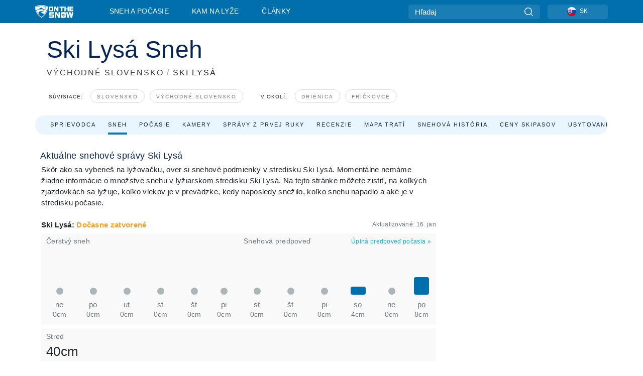

--- FILE ---
content_type: text/html; charset=utf-8
request_url: https://www.onthesnow.sk/vychodne-slovensko/ski-lysa/snehove-spravy
body_size: 76445
content:
<!DOCTYPE html><html lang="sk-SK"><head><meta charSet="utf-8"/><title>Snehové správy Ski Lysá | Stav snehu | Snehové podmienky Ski Lysá</title><meta name="viewport" content="initial-scale=1.0, width=device-width"/><meta name="description" content="Overte si stav snehu v stredisku Ski Lysá. Aktuálne snehové správy. Otvorené vleky a zjazdovky, stupeň lavínového nebezpečenstva. Predpoveď počasia pre Ski Lysá."/><link rel="canonical" href="https://www.onthesnow.sk/vychodne-slovensko/ski-lysa/snehove-spravy"/><meta name="smartbanner:title" content="OnTheSnow Ski &amp; Snow Report"/><meta name="smartbanner:author" content="Ski &amp; Snow Conditions"/><meta name="smartbanner:hide-path" content="/"/><meta name="smartbanner:icon-apple" content="https://images.onthesnow.com/images/apple-touch-icon.png"/><meta name="smartbanner:icon-google" content="https://images.onthesnow.com/images/apple-touch-icon.png"/><meta name="smartbanner:button" content="SPUSTI"/><meta name="smartbanner:button-url-apple" content="https://apps.apple.com/us/app/onthesnow-ski-snow-report/id300412347"/><meta name="smartbanner:button-url-google" content="https://play.google.com/store/apps/details?id=com.skireport"/><meta name="smartbanner:enabled-platforms" content="android,ios"/><meta name="smartbanner:close-label" content="Close"/><meta property="og:url" content="https://www.onthesnow.sk/vychodne-slovensko/ski-lysa/snehove-spravy"/><meta property="og:type" content="website"/><meta property="og:title" content="Snehové správy Ski Lysá | Stav snehu | Snehové podmienky Ski Lysá"/><meta property="og:locale" content="sk-SK"/><meta property="og:description" content="Overte si stav snehu v stredisku Ski Lysá. Aktuálne snehové správy. Otvorené vleky a zjazdovky, stupeň lavínového nebezpečenstva. Predpoveď počasia pre Ski Lysá."/><meta property="og:image" content="https://cdn.bfldr.com/WIENNW6Q/as/b4kt46m9hr9mnvmmk25h9jh/Ski_Lys?auto=webp&amp;format=png"/><meta name="twitter:card" content="summary_large_image"/><meta property="twitter:url" content="https://www.onthesnow.sk/vychodne-slovensko/ski-lysa/snehove-spravy"/><meta name="twitter:site" content="@onthesnow"/><meta name="twitter:title" content="Snehové správy Ski Lysá | Stav snehu | Snehové podmienky Ski Lysá"/><meta name="twitter:description" content="Overte si stav snehu v stredisku Ski Lysá. Aktuálne snehové správy. Otvorené vleky a zjazdovky, stupeň lavínového nebezpečenstva. Predpoveď počasia pre Ski Lysá."/><meta name="twitter:image" content="https://cdn.bfldr.com/WIENNW6Q/as/b4kt46m9hr9mnvmmk25h9jh/Ski_Lys?auto=webp&amp;format=png"/><link rel="manifest" href="/manifest.json"/><meta name="next-head-count" content="28"/><link rel="apple-touch-icon" sizes="180x180" href="/apple-touch-icon.png"/><link rel="icon" type="image/png" sizes="32x32" href="/favicon-32x32.png"/><link rel="icon" type="image/png" sizes="16x16" href="/favicon-16x16.png"/><link rel="mask-icon" href="/safari-pinned-tab.svg" color="#5bbad5"/><meta name="msapplication-TileColor" content="#2d89ef"/><meta name="theme-color" content="#ffffff"/><link rel="preconnect" href="https://fonts.googleapis.com"/><link rel="preconnect" href="https://fonts.gstatic.com" crossorigin="anonymous"/><link rel="preload" as="style" href="https://fonts.googleapis.com/css2?family=Roboto:wght@100;300;400;500;600;700;900&amp;family=Poppins:wght@100;300;400;500;600;700;900&amp;display=swap"/><link rel="stylesheet" href="https://fonts.googleapis.com/css2?family=Roboto:wght@100;300;400;500;600;700;900&amp;family=Poppins:wght@100;300;400;500;600;700;900&amp;display=swap" media="print"/><noscript><link rel="stylesheet" href="https://fonts.googleapis.com/css2?family=Roboto:wght@100;300;400;500;600;700;900&amp;family=Poppins:wght@100;300;400;500;600;700;900&amp;display=swap"/></noscript><link href="https://fonts.googleapis.com/css2?family=Poppins:ital,wght@0,300;0,400;0,500;0,600;0,700;0,800;1,300;1,400;1,500;1,600;1,700;1,800&amp;display=swap" rel="stylesheet"/><script type="text/plain" async="" class="optanon-category-C0004">(function(w,d,s,l,i){w[l]=w[l]||[];w[l].push({'gtm.start':
          new Date().getTime(),event:'gtm.js'});var f=d.getElementsByTagName(s)[0],
          j=d.createElement(s),dl=l!='dataLayer'?'&l='+l:'';j.async=true;j.src=
          'https://www.googletagmanager.com/gtm.js?id='+i+dl;f.parentNode.insertBefore(j,f);
          })(window,document,'script','dataLayer','GTM-5SCH5W8');</script><meta name="google-site-verification" content="xl1i2-dmbSSbf9QcrH_CPJD-rNGTfsgID4aZRSyJR_Q"/><style>
                    #onetrust-consent-sdk { display: none }
                    </style><script type="text/javascript">
          window.OptanonWrapper = function() {
            console.log("OptanonWrapper fired", OneTrust.IsAlertBoxClosed());
            window.isOneTrustScriptLoaded = true;

            if (window.parseOTCookie) {
              parseOTCookie(true);
            }
          }</script><script type="text/javascript" src="//ajax.googleapis.com/ajax/libs/jquery/3.6.1/jquery.min.js"></script><script type="text/javascript" src="//moje.onthesnow.sk/c/assets/pigeon.js?v1"></script><script type="text/javascript">var Pigeon = new PigeonClass({
                    subdomain: 'moje.onthesnow.sk',
                    fingerprint: true,
                    idp: false // true if subdomain does not share the same primary domain this script is installed on
                   });
                
                Pigeon.oneTrust('enable', { ignoreCookieCategories:['C0001','C0003'] } );
                   
                Pigeon.paywall({
                    // redirect: true || 'modal' Setting true or false tells Pigeon whether to redirect to 
                    // preset promotional page or not. Setting 'modal' tells the page to popup the
                    // standard promotional dialog.
                    redirect:false, 
                    free:false, // default: false. Setting true overrides the Pigeon Cloud presets, allowing this page to be free.
                    success:function(response){
                    // do stuff here with response
                    // See Pigeon Response Reference in documentation for available variables.
                    }
                });
                
                
                </script><script defer="" type="text/javascript">Pigeon.paywallPromise.done(function(response){
                // Is user logged in and enabled
                if( response.user_status ){
                    window.pigeonProps = {
                       trKey: 'nav.footer.accountSettings',
                       href: 'https://moje.onthesnow.sk/user/',
                       fallback: 'Account Settings'
                    }
                } else {
                    window.pigeonProps = {
                       trKey: 'nav.footer.rejectConsent',
                       href: 'https://www.onthesnow.sk/news/ochrana-sukromia/',
                       fallback: 'Reject Consent'
                    }
                }
                if(window.updatePigeonProps) {
                    window.updatePigeonProps();
                }
            });</script><script src="https://cdn.cookielaw.org/scripttemplates/otSDKStub.js" type="text/javascript" charSet="UTF-8" data-domain-script="6db7ce2e-b00a-40ee-9f87-a9ce9977b9c9"></script><link rel="stylesheet" href="/smartbanner/smartbanner.min.css"/><script defer="" src="/smartbanner/smartbanner.min.js"></script><link rel="preload" href="https://nextjs.onthesnow.com/_next/static/css/aa0e96e459c5c095.css" as="style"/><link rel="stylesheet" href="https://nextjs.onthesnow.com/_next/static/css/aa0e96e459c5c095.css" data-n-g=""/><link rel="preload" href="https://nextjs.onthesnow.com/_next/static/css/4de4e3fbe9b82a94.css" as="style"/><link rel="stylesheet" href="https://nextjs.onthesnow.com/_next/static/css/4de4e3fbe9b82a94.css" data-n-p=""/><link rel="preload" href="https://nextjs.onthesnow.com/_next/static/css/d6715af7501c8f60.css" as="style"/><link rel="stylesheet" href="https://nextjs.onthesnow.com/_next/static/css/d6715af7501c8f60.css" data-n-p=""/><link rel="preload" href="https://nextjs.onthesnow.com/_next/static/css/7ab765646b7aee11.css" as="style"/><link rel="stylesheet" href="https://nextjs.onthesnow.com/_next/static/css/7ab765646b7aee11.css" data-n-p=""/><link rel="preload" href="https://nextjs.onthesnow.com/_next/static/css/401ce5040bc609ee.css" as="style"/><link rel="stylesheet" href="https://nextjs.onthesnow.com/_next/static/css/401ce5040bc609ee.css" data-n-p=""/><link rel="preload" href="https://nextjs.onthesnow.com/_next/static/css/56a9a8783b6ce40a.css" as="style"/><link rel="stylesheet" href="https://nextjs.onthesnow.com/_next/static/css/56a9a8783b6ce40a.css"/><noscript data-n-css=""></noscript><script defer="" nomodule="" src="https://nextjs.onthesnow.com/_next/static/chunks/polyfills-c67a75d1b6f99dc8.js"></script><script defer="" src="https://nextjs.onthesnow.com/_next/static/chunks/5953.41bbe2dd86498f39.js"></script><script defer="" src="https://nextjs.onthesnow.com/_next/static/chunks/2220.d81ed58aed146073.js"></script><script src="https://nextjs.onthesnow.com/_next/static/chunks/webpack-cf76e7afb565815d.js" defer=""></script><script src="https://nextjs.onthesnow.com/_next/static/chunks/framework-c785d58f95541f19.js" defer=""></script><script src="https://nextjs.onthesnow.com/_next/static/chunks/main-35ccc97ee3abffe0.js" defer=""></script><script src="https://nextjs.onthesnow.com/_next/static/chunks/pages/_app-f6078e0af76faa3f.js" defer=""></script><script src="https://nextjs.onthesnow.com/_next/static/chunks/fec483df-025b67593f65e72d.js" defer=""></script><script src="https://nextjs.onthesnow.com/_next/static/chunks/9669-b100a0bcd7abbd2e.js" defer=""></script><script src="https://nextjs.onthesnow.com/_next/static/chunks/9861-1e768c62a1e811b5.js" defer=""></script><script src="https://nextjs.onthesnow.com/_next/static/chunks/4221-2d3eed0b0f8c238c.js" defer=""></script><script src="https://nextjs.onthesnow.com/_next/static/chunks/2050-63886329d538a06f.js" defer=""></script><script src="https://nextjs.onthesnow.com/_next/static/chunks/1605-9dcf4a4be1483119.js" defer=""></script><script src="https://nextjs.onthesnow.com/_next/static/chunks/8033-bdfbe0588b213143.js" defer=""></script><script src="https://nextjs.onthesnow.com/_next/static/chunks/1036-d3fc8e39a0906a4d.js" defer=""></script><script src="https://nextjs.onthesnow.com/_next/static/chunks/9121-5e55d722588176f0.js" defer=""></script><script src="https://nextjs.onthesnow.com/_next/static/chunks/1983-f8ca9cfc6d014e8a.js" defer=""></script><script src="https://nextjs.onthesnow.com/_next/static/chunks/2974-570e456ff5fece53.js" defer=""></script><script src="https://nextjs.onthesnow.com/_next/static/chunks/1994-e496443910856d54.js" defer=""></script><script src="https://nextjs.onthesnow.com/_next/static/chunks/7796-e38cda8f07e00c24.js" defer=""></script><script src="https://nextjs.onthesnow.com/_next/static/chunks/1-4cf52f3bf0872ab3.js" defer=""></script><script src="https://nextjs.onthesnow.com/_next/static/chunks/2797-0ccd6666e06d2eae.js" defer=""></script><script src="https://nextjs.onthesnow.com/_next/static/chunks/536-3dfdb7fa7cab0e37.js" defer=""></script><script src="https://nextjs.onthesnow.com/_next/static/chunks/3066-a9594de9e2ceacde.js" defer=""></script><script src="https://nextjs.onthesnow.com/_next/static/chunks/7563-a397b46d9d83b1e5.js" defer=""></script><script src="https://nextjs.onthesnow.com/_next/static/chunks/pages/%5Bregion%5D/%5Bresort%5D/snehove-spravy-e89aed9030b66b5d.js" defer=""></script><script src="https://nextjs.onthesnow.com/_next/static/2.8.17_sk-SK/_buildManifest.js" defer=""></script><script src="https://nextjs.onthesnow.com/_next/static/2.8.17_sk-SK/_ssgManifest.js" defer=""></script></head><body><div id="__next"><noscript><iframe title="Google Tag Manager" src="https://www.googletagmanager.com/ns.html?id=GTM-5SCH5W8" height="0" width="0" style="display:none;visibility:hidden"></iframe></noscript><div id="GPTScripts"></div><noscript><img height="1" width="1" alt="facebook-pixel" class="optanon-category-C0004" style="display:none" src="https://www.facebook.com/tr?id=419774891779343&amp;ev=PageView&amp;noscript=1"/></noscript><div id="FPC-with-scripts"></div><noscript><img style="position:absolute" alt="" src="https://pubads.g.doubleclick.net/activity;dc_iu=/7730/DFPAudiencePixel;ord=1;dc_seg=7264807841?" width="1" height="1"/></noscript><nav class="styles_box___Anpz"><div class="container-xl p-0"><div><div class="styles_logo__SQxSo"><a tabindex="-1" href="/"><svg viewBox="0 0 88 30" fill="none" xmlns="http://www.w3.org/2000/svg"><path fill-rule="evenodd" clip-rule="evenodd" d="M14.473 0c6.234.049 11.834 1.87 14.332 3.525.09.06 2.289 15.162-14.332 25.811C-2.146 18.686.053 3.586.143 3.525 2.64 1.87 8.24.049 14.472 0zm-.005 1.292c5.65.044 10.728 1.675 12.994 3.158.08.052 2.074 13.58-12.994 23.117C-.597 18.029 1.395 4.502 1.476 4.45 3.742 2.967 8.82 1.336 14.468 1.292zm12.368 3.74C24.686 3.68 19.83 2.296 14.47 2.257c-5.36.04-10.176 1.527-12.325 2.878-.038.024-.504 2.983.723 7.017.372-.204 4.062-2.23 6.001-3.313 1.434-.802 3.166-2.08 4.164-2.818.469-.346.776-.573.815-.576.058-.005.17.099.379.29.492.453 1.518 1.396 3.611 2.564 2.725 1.521 4.798 2.374 8.363 3.511l-.106.376c-.474-.179-1.617-.586-3.925-1.286-.525-.159.059.22.677.62.452.292.923.597.992.712 0 0-2.845-1.332-5.073-1.87-.112-.027-.001.04.224.175.982.591 4.136 2.49.581 3.662-.151.05-.312.099-.478.147-.445.129-.938.25-1.438.374-3.574.881-7.482 1.845 3.424 6.09 7.067-7.68 5.82-15.74 5.758-15.78zM11.03 23.685c-4.583-3.656-6.871-7.648-7.99-10.988l.033.005c1.17-.724 3.013-1.616 4.646-2.406a136.38 136.38 0 001.809-.886c.58-.292.004.259-.65.886-.697.667-1.484 1.42-1.063 1.334.152-.031.578-.304 1.071-.62.517-.33 1.106-.708 1.528-.902.825-.382 1.918-.19 2.165.19.121.186.41-.184.712-.572.315-.404.646-.828.814-.655.33.339 2 2.496 2 2.496l.104-1.946s9.237 3.13-.454 4.06c-12.351 1.186-7.938 7.001-4.725 10.004zM23.983 5.595l-.33-1.01-.318.656.33 1.01.982-.338.317-.655-.981.337zm-.818 1.676l.33 1.008.319-.655-.33-1.01-.982.338-.318.656.981-.337zm2.276-.723l-.984.338.328 1.006-.638-.326-.33-1.007.984-.339.64.328zm-2.747-.566l-.983.338.64.327.983-.339-.33-1.006-.637-.327.327 1.007zm-3.137-.396l.334.477.463-.342-.063.398-.463.343-.335-.477.064-.4zm.502 1.973l-.334-.476-.464.341.063-.398.464-.343.334.478-.063.398zm.287-.895l.466-.342-.389-.066-.466.342.334.477.389.064-.334-.475zm-1.54.16l.465-.341-.334-.476.39.065.332.476-.464.343-.39-.066zm5.484 2.405l-.267-.143.062.203.268.143.14-.273-.062-.202-.14.272zm-.043.592l.06.204.141-.274.268.144-.063-.204-.266-.143-.14.273zm.197-.355l.14-.274.2-.063-.142.274.267.144-.198.063-.267-.144zm-.61-.032l.266.143-.14.275.198-.064.14-.273-.266-.144-.198.063zm64.095-5.931v2.72h-5.705v1.674h5.725v2.208h-5.725v1.62h5.714v2.761h-8.846V3.482l8.837.02zM47.055 3.5h-3.977l.003 10.984h2.959V7.259l4.433 7.225h3.033V3.495H50.54V9.24L47.055 3.5zm-13.072 0s2.783-.004 5.386-.004c2.602 0 2.396 2.741 2.396 2.741v5.471c0 3.034-2.507 2.776-2.507 2.776h-5.166s-.909.087-1.69-.569c-.781-.658-.77-2.192-.77-2.192V6.229s-.056-.977.5-1.865c.554-.887 1.851-.863 1.851-.863zm.778 8.227h3.876V6.224h-3.861l-.015 5.503zm21.33-8.225v2.731h3.373v8.252h3.304V6.233h3.222V3.502h-9.899zM70.473 3.5h-3.139L67.3 14.435h3.174v-4.53h4.136v4.548h3.156V3.5h-3.156v4.192h-4.136V3.5zM49.71 16.58H45.03l.005 12.923h3.479V21l5.217 8.503h3.57v-12.93h-3.492v6.758l-4.098-6.75zm-6.928-.013v3.213h-7.49v1.956h5.736s2.568-.29 2.568 2.247v3.393s.082 2.127-2.593 2.127H31.63v-3.248h8.397v-1.898h-5.534s-1.447.07-2.12-.42c-.777-.568-.672-1.717-.672-1.717v-3.37s-.014-1.06.87-1.726c.803-.605 2.722-.557 2.722-.557h7.49zm31.483 12.96l-2.635-12.963 3.544.01 1.312 7.558 1.526-7.55h3.581l1.537 7.55 1.337-7.574H88l-2.639 12.946h-3.625l-1.926-8.88-1.938 8.902h-3.606zM61.746 16.58s3.274-.008 6.338-.008c3.062 0 2.822 3.226 2.822 3.226v6.437c0 3.568-2.951 3.267-2.951 3.267h-6.076s-1.073.103-1.992-.67c-.92-.774-.906-2.577-.906-2.577v-6.471s-.065-1.146.588-2.188c.655-1.048 2.177-1.016 2.177-1.016zm3.806 4.478l-1.042-2.11-.494 1.545 1.041 2.112 2.053-1.066.494-1.544-2.052 1.063zM64.28 25.01l1.04 2.11.496-1.545-1.04-2.111-2.055 1.064-.493 1.547 2.052-1.065zm4.781-2.338l-2.059 1.068 1.039 2.105-1.507-.507-1.04-2.107 2.059-1.067 1.508.508zm-6.228-.339l-2.057 1.068 1.507.506 2.06-1.068-1.04-2.103-1.507-.51 1.037 2.107z" fill="#fff"></path></svg></a></div><div class="styles_desktopMenu__lxfmC"><a href="/snehove-spravy">Sneh a počasie</a><a href="/lyziarske-stredisko">Kam na lyže</a><a href="/news/" class="">Články</a></div></div><div><div class="styles_search__UiDjC"><form><input type="search" name="search" placeholder="Hľadaj"/><button type="button" title="Hľadaj"><svg viewBox="0 0 24 24" xmlns="http://www.w3.org/2000/svg"><path d="M10.57 0C4.74 0 0 4.741 0 10.57c0 5.827 4.741 10.568 10.57 10.568 5.827 0 10.568-4.741 10.568-10.569C21.138 4.741 16.397 0 10.57 0zm0 19.187c-4.753 0-8.619-3.866-8.619-8.618 0-4.752 3.866-8.618 8.618-8.618 4.752 0 8.618 3.866 8.618 8.618 0 4.752-3.866 8.618-8.618 8.618z"></path><path d="M23.714 22.334l-5.593-5.593a.975.975 0 10-1.38 1.38l5.593 5.593a.972.972 0 001.38 0 .975.975 0 000-1.38z"></path></svg></button></form></div><div class="styles_langPicker__IbnXq"><div class="styles_langWrapper__Fb8X0"><a class="styles_langButton__7sCTT"><div><img src="/assets/flags/SK.png" alt="SK" width="18" height="18" title="SK"/><span>SK</span></div></a><div class="styles_langDropdown__KCcDf"><a class="lang-select" href="https://www.onthesnow.com"><div><span>US</span></div></a><a class="lang-select" href="https://www.onthesnow.co.uk"><div><span>UK</span></div></a><a class="lang-select" href="https://www.skiinfo.se"><div><span>SV</span></div></a><a class="lang-select" href="https://www.onthesnow.sk"><div><span>SK</span></div></a><a class="lang-select" href="https://www.skiinfo.pl"><div><span>PL</span></div></a><a class="lang-select" href="https://www.skiinfo.de"><div><span>DE</span></div></a><a class="lang-select" href="https://es.skiinfo.com"><div><span>ES</span></div></a><a class="lang-select" href="https://www.skiinfo.it"><div><span>IT</span></div></a><a class="lang-select" href="https://www.skiinfo.no"><div><span>NO</span></div></a><a class="lang-select" href="https://www.skiinfo.dk"><div><span>DA</span></div></a><a class="lang-select" href="https://www.skiinfo.fr"><div><span>FR</span></div></a><a class="lang-select" href="https://www.skiinfo.nl"><div><span>NL</span></div></a><a class="lang-select" href="https://www.onthesnow.cz"><div><span>CZ</span></div></a></div></div></div><div tabindex="-1" role="button" class="styles_searchToggle__L4_lN"><svg viewBox="0 0 24 24" xmlns="http://www.w3.org/2000/svg"><path d="M10.57 0C4.74 0 0 4.741 0 10.57c0 5.827 4.741 10.568 10.57 10.568 5.827 0 10.568-4.741 10.568-10.569C21.138 4.741 16.397 0 10.57 0zm0 19.187c-4.753 0-8.619-3.866-8.619-8.618 0-4.752 3.866-8.618 8.618-8.618 4.752 0 8.618 3.866 8.618 8.618 0 4.752-3.866 8.618-8.618 8.618z"></path><path d="M23.714 22.334l-5.593-5.593a.975.975 0 10-1.38 1.38l5.593 5.593a.972.972 0 001.38 0 .975.975 0 000-1.38z"></path></svg></div><div tabindex="-1" role="button" class="styles_burger__OiHl4"><svg viewBox="0 0 25 20" xmlns="http://www.w3.org/2000/svg"><rect width="25" height="3.333" rx="1.667"></rect><rect y="8.334" width="25" height="3.333" rx="1.667"></rect><rect y="16.666" width="25" height="3.333" rx="1.667"></rect></svg></div></div></div><div class="styles_mobileMenu__EWmNZ"><div class="styles_head__cDv3M"><div class="container"><div tabindex="-1" role="button" class="styles_burger__OiHl4"><svg viewBox="0 0 25 20" xmlns="http://www.w3.org/2000/svg"><rect width="25" height="3.333" rx="1.667"></rect><rect y="8.334" width="25" height="3.333" rx="1.667"></rect><rect y="16.666" width="25" height="3.333" rx="1.667"></rect></svg></div></div></div><div class="styles_links__OPHIm"><a href="/snehove-spravy">Sneh a počasie</a><a href="/lyziarske-stredisko">Kam na lyže</a><a href="/news/" class="">Články</a></div></div></nav><div class="SizeMonitor_wrapper__pWZ2x" style="height:0px"><div class="SizeMonitor_inner__ea5ry"><div class="adunit_main__SsoLJ" data-resort="3474" data-resort-name="Ski Lysá" data-language="sk-SK" data-country="SK"></div></div></div><div class="adunit_main__SsoLJ adunit_popup__ikrQJ" data-resort="3474" data-resort-name="Ski Lysá" data-language="sk-SK" data-country="SK"></div><div class="container-xl content-container"><div class="styles_header__LIzdC"><div class="styles_content__17ubJ"><div class="styles_hero__28E9o"><div><div class="styles_title__nwByn"><h1>Ski Lysá Sneh</h1></div><div class="styles_subtitle__uu40P"><h2><a href="/vychodne-slovensko/snehove-spravy">VÝCHODNÉ SLOVENSKO</a> <span class="styles_seperator__rWZRs">/</span> <!-- -->SKI LYSÁ</h2></div><div class="styles_tagsContainer__wqBiQ"><div class="styles_rows__4zqtZ styles_rowsNonPartner__1TJ40"><div class="styles_row___yPCL"><p>Súvisiace:</p><a class="styles_tag__GOIyD" href="/slovensko/snehove-spravy">Slovensko</a><a class="styles_tag__GOIyD" href="/vychodne-slovensko/snehove-spravy">Východné Slovensko</a></div><div class="styles_row___yPCL"><p>V okolí:</p><a class="styles_tag__GOIyD" href="/vychodne-slovensko/drienica/snehove-spravy">Drienica</a><a class="styles_tag__GOIyD" href="/vychodne-slovensko/frickovce/snehove-spravy">Fričkovce</a></div></div></div></div></div><div class="styles_links__CG2WY"><div class="Link_linkContainer__j_XC5"><a href="/vychodne-slovensko/ski-lysa/lyziarske-stredisko" rel="" class="Link_link__jRQZF Link_redesigned___kOm_">Sprievodca</a></div><div class="Link_linkContainer__j_XC5 Link_active__r16jD"><a href="/vychodne-slovensko/ski-lysa/snehove-spravy" rel="" class="Link_link__jRQZF Link_redesigned___kOm_">Sneh</a></div><div class="Link_linkContainer__j_XC5"><a href="/vychodne-slovensko/ski-lysa/pocasie" rel="" class="Link_link__jRQZF Link_redesigned___kOm_">Počasie</a></div><div class="Link_linkContainer__j_XC5"><a href="/vychodne-slovensko/ski-lysa/kamery" rel="" class="Link_link__jRQZF Link_redesigned___kOm_">Kamery</a></div><div class="Link_linkContainer__j_XC5"><a href="/vychodne-slovensko/ski-lysa/spravy-zo-zjazdovky" rel="" class="Link_link__jRQZF Link_redesigned___kOm_">Správy z prvej ruky</a></div><div class="Link_linkContainer__j_XC5"><a href="/vychodne-slovensko/ski-lysa/recenzie" rel="" class="Link_link__jRQZF Link_redesigned___kOm_">Recenzie</a></div><div class="Link_linkContainer__j_XC5"><a href="/vychodne-slovensko/ski-lysa/mapa-zjazdoviek" rel="" class="Link_link__jRQZF Link_redesigned___kOm_">Mapa tratí</a></div><div class="Link_linkContainer__j_XC5"><a href="/vychodne-slovensko/ski-lysa/snehova-historia" rel="" class="Link_link__jRQZF Link_redesigned___kOm_">Snehová história</a></div><div class="Link_linkContainer__j_XC5"><a href="/vychodne-slovensko/ski-lysa/skipasy" rel="" class="Link_link__jRQZF Link_redesigned___kOm_">Ceny skipasov</a></div></div></div></div><div class="styles_layout__Zkjid layout-container"><style>#nprogress{pointer-events:none}#nprogress .bar{background:#29d;position:fixed;z-index:1600;top: 0;left:0;width:100%;height:3px}#nprogress .peg{display:block;position:absolute;right:0;width:100px;height:100%;box-shadow:0 0 10px #29d,0 0 5px #29d;opacity:1;-webkit-transform:rotate(3deg) translate(0px,-4px);-ms-transform:rotate(3deg) translate(0px,-4px);transform:rotate(3deg) translate(0px,-4px)}#nprogress .spinner{display:block;position:fixed;z-index:1600;top: 15px;right:15px}#nprogress .spinner-icon{width:18px;height:18px;box-sizing:border-box;border:2px solid transparent;border-top-color:#29d;border-left-color:#29d;border-radius:50%;-webkit-animation:nprogress-spinner 400ms linear infinite;animation:nprogress-spinner 400ms linear infinite}.nprogress-custom-parent{overflow:hidden;position:relative}.nprogress-custom-parent #nprogress .bar,.nprogress-custom-parent #nprogress .spinner{position:absolute}@-webkit-keyframes nprogress-spinner{0%{-webkit-transform:rotate(0deg)}100%{-webkit-transform:rotate(360deg)}}@keyframes nprogress-spinner{0%{transform:rotate(0deg)}100%{transform:rotate(360deg)}}</style><div class="styles_main__AIw_d"><article class="styles_box__DnDyN"><div class="styles_box__nvOx2"><h2 class="styles_title__7rSWH">Aktuálne snehové správy Ski Lysá</h2><div class="styles_links__vwiP3"></div></div><div class="styles_box__A8NLW">Skôr ako sa vyberieš na lyžovačku, over si snehové podmienky v stredisku Ski Lysá. Momentálne nemáme žiadne informácie o množstve snehu v lyžiarskom stredisku Ski Lysá. Na tejto stránke môžete zistiť, na koľkých zjazdovkách sa lyžuje, koľko vlekov je v prevádzke, kedy naposledy snežilo, koľko snehu napadlo a aké je v stredisku počasie.</div></article><div class="skireport_reportContent__Gmrl5"><div class="styles_box__zxZDC"><span class="h2">Ski Lysá<!-- -->: <span class="styles_partial__okDwJ">Dočasne zatvorené</span></span><time class="styles_updatedAt__BU4fW">Aktualizované:<!-- --> <!-- -->16. jan</time></div><div class="skireport_innerLayout__K2k6V" style="padding-bottom:8px;margin-bottom:0"><div class="skireport_innerLeft__P9_4o"><article class="styles_box__I34B8"><h3 class="styles_title__9_KDT">Čerstvý sneh</h3><div class="styles_chartWrapper__JA7yW"><table class="styles_snowChart__S2PJB"><tbody><tr><td class="styles_cell__jT46b"><span class="styles_col__FLE0O"><span class="styles_bar__Rm7np" style="height:0%"></span><span class="styles_zero__vxuz5"> </span></span></td><td class="styles_cell__jT46b"><span class="styles_col__FLE0O"><span class="styles_bar__Rm7np" style="height:0%"></span><span class="styles_zero__vxuz5"> </span></span></td><td class="styles_cell__jT46b"><span class="styles_col__FLE0O"><span class="styles_bar__Rm7np" style="height:0%"></span><span class="styles_zero__vxuz5"> </span></span></td><td class="styles_cell__jT46b"><span class="styles_col__FLE0O"><span class="styles_bar__Rm7np" style="height:0%"></span><span class="styles_zero__vxuz5"> </span></span></td><td class="styles_cell__jT46b"><span class="styles_col__FLE0O"><span class="styles_bar__Rm7np" style="height:0%"></span><span class="styles_zero__vxuz5"> </span></span></td><td class="styles_cell__jT46b"><span class="styles_col__FLE0O"><span class="styles_bar__Rm7np" style="height:0%"></span><span class="styles_zero__vxuz5"> </span></span></td></tr><tr><th scope="col" class="styles_cell__jT46b"><time dateTime="2026-01-11"><span class="styles_day__eR05L">ne</span></time></th><th scope="col" class="styles_cell__jT46b"><time dateTime="2026-01-12"><span class="styles_day__eR05L">po</span></time></th><th scope="col" class="styles_cell__jT46b"><time dateTime="2026-01-13"><span class="styles_day__eR05L">ut</span></time></th><th scope="col" class="styles_cell__jT46b"><time dateTime="2026-01-14"><span class="styles_day__eR05L">st</span></time></th><th scope="col" class="styles_cell__jT46b"><time dateTime="2026-01-15"><span class="styles_day__eR05L">št</span></time></th><th scope="col" class="styles_cell__jT46b"><time dateTime="2026-01-16"><span class="styles_day__eR05L">pi</span></time></th></tr><tr><td class="styles_cell__jT46b"><span class="styles_snow__5Bl0_">0cm</span></td><td class="styles_cell__jT46b"><span class="styles_snow__5Bl0_">0cm</span></td><td class="styles_cell__jT46b"><span class="styles_snow__5Bl0_">0cm</span></td><td class="styles_cell__jT46b"><span class="styles_snow__5Bl0_">0cm</span></td><td class="styles_cell__jT46b"><span class="styles_snow__5Bl0_">0cm</span></td><td class="styles_cell__jT46b"><span class="styles_snow__5Bl0_">0cm</span></td></tr></tbody></table></div></article></div><div class="skireport_innerLeft__P9_4o"><article class="styles_box__I34B8"><h3 class="styles_title__9_KDT">Snehová predpoveď</h3><div class="styles_topRight__0ESJo"><a data-click-id="resort-report-weather" class="styles_link__PDJg9" href="/vychodne-slovensko/ski-lysa/pocasie">Úplná predpoveď počasia<!-- --> <!-- -->»</a></div><div class="styles_chartWrapper__JA7yW"><table class="styles_snowChart__S2PJB"><tbody><tr><td class="styles_cell__jT46b"><span class="styles_col__FLE0O"><span class="styles_bar__Rm7np" style="height:0%"></span><span class="styles_zero__vxuz5"> </span></span></td><td class="styles_cell__jT46b"><span class="styles_col__FLE0O"><span class="styles_bar__Rm7np" style="height:0%"></span><span class="styles_zero__vxuz5"> </span></span></td><td class="styles_cell__jT46b"><span class="styles_col__FLE0O"><span class="styles_bar__Rm7np" style="height:0%"></span><span class="styles_zero__vxuz5"> </span></span></td><td class="styles_cell__jT46b"><span class="styles_col__FLE0O"><span class="styles_bar__Rm7np" style="height:17.5%"></span></span></td><td class="styles_cell__jT46b"><span class="styles_col__FLE0O"><span class="styles_bar__Rm7np" style="height:0%"></span><span class="styles_zero__vxuz5"> </span></span></td><td class="styles_cell__jT46b"><span class="styles_col__FLE0O"><span class="styles_bar__Rm7np" style="height:39%"></span></span></td></tr><tr><th scope="col" class="styles_cell__jT46b"><time dateTime="2026-01-21"><span class="styles_day__eR05L">st</span></time></th><th scope="col" class="styles_cell__jT46b"><time dateTime="2026-01-22"><span class="styles_day__eR05L">št</span></time></th><th scope="col" class="styles_cell__jT46b"><time dateTime="2026-01-23"><span class="styles_day__eR05L">pi</span></time></th><th scope="col" class="styles_cell__jT46b"><time dateTime="2026-01-24"><span class="styles_day__eR05L">so</span></time></th><th scope="col" class="styles_cell__jT46b"><time dateTime="2026-01-25"><span class="styles_day__eR05L">ne</span></time></th><th scope="col" class="styles_cell__jT46b"><time dateTime="2026-01-26"><span class="styles_day__eR05L">po</span></time></th></tr><tr><td class="styles_cell__jT46b"><span class="styles_snow__5Bl0_">0cm</span></td><td class="styles_cell__jT46b"><span class="styles_snow__5Bl0_">0cm</span></td><td class="styles_cell__jT46b"><span class="styles_snow__5Bl0_">0cm</span></td><td class="styles_cell__jT46b"><span class="styles_snow__5Bl0_">4cm</span></td><td class="styles_cell__jT46b"><span class="styles_snow__5Bl0_">0cm</span></td><td class="styles_cell__jT46b"><span class="styles_snow__5Bl0_">8cm</span></td></tr></tbody></table></div></article></div></div><div class="styles_innerLayout__euWVw"><div class="styles_innerLeft___rpoE"><article class="styles_box__I34B8"><h3 class="styles_title__9_KDT">Stred</h3><div class="styles_metricNumber__54sKz">40cm</div><div class="styles_metricCaption__C8gGb">Technický sneh</div></article></div></div><div class="styles_comments__FwTt2"><span class="styles_commentIntro__I44V0">Poznámka k snehovým podmienkam<!-- -->:<!-- --> </span><span>ZIMNÁ SEZÓNA SPUTENÁ OD 10.1.2026.</span></div><div class="styles_metricsBox__3HVsE"><div><div class="styles_box__cUvBW"><div class="styles_icon__ovNTr"><svg viewBox="0 0 44 44" xmlns="http://www.w3.org/2000/svg"><path d="M36.147 28.239a1 1 0 00.873.512h3.866a1 1 0 00.873-1.487L29.975 6.132a1 1 0 00-1.747 0l-1.933 3.466a1 1 0 000 .974l9.435 16.919.417.748zM40.133 33.662H24.578c-.71 0-1.289-.58-1.289-1.292v-1.256A3.876 3.876 0 0022 23.583a3.876 3.876 0 00-1.288 7.53v1.257a3.876 3.876 0 003.867 3.877h15.555a1.292 1.292 0 010 2.584H7.513a3.875 3.875 0 00-3.646-2.585A3.876 3.876 0 000 40.123 3.876 3.876 0 003.867 44c1.68 0 3.113-1.08 3.646-2.584h32.62A3.876 3.876 0 0044 37.538a3.876 3.876 0 00-3.867-3.877zM13.482 14.36l3.964-1.723 3.963 1.723 3.256-1.415-6.346-11.379a1 1 0 00-1.747 0l-6.345 11.38 3.255 1.414z"></path><path d="M15.555 27.46c0-3.563 2.891-6.462 6.445-6.462 3.554 0 6.445 2.899 6.445 6.461 0 .443-.044.875-.13 1.293h3.461a1 1 0 00.874-1.487l-6.725-12.06-4.516 1.972-3.963-1.723-3.964 1.723-4.514-1.974L2.24 27.265a1 1 0 00.874 1.486h12.57a6.452 6.452 0 01-.13-1.292z"></path></svg></div><div class="styles_title__zz3Sm">Otvorené zjazdovky</div><div class="styles_metric__z_U_F">36%</div></div></div></div><button type="button" class="skireport_fhBtnPopup__vUhEj">Ohodnoť spravodajstvo<svg viewBox="0 0 6 8" xmlns="http://www.w3.org/2000/svg"><path d="M5.295 4L.272 7.464V.536L5.295 4z"></path></svg></button></div><div data-adunit="fpv" class="adunit_adMonitorWrapper__AI91I adunit_inactive__r0ZT6 adunit_production__XqkCy"><div class="SizeMonitor_wrapper__pWZ2x" style="height:0px"><div class="SizeMonitor_inner__ea5ry"><div class="adunit_adMonitor__4H_ZB adunit_inactive__r0ZT6 adunit_production__XqkCy" title="Debug: Advertisement is ignored here"></div></div></div></div><div class="skireport_innerLayout__K2k6V"><div class="skireport_innerLeft__P9_4o"></div><div class="skireport_innerLeft__P9_4o"><article class="styles_box__DnDyN"><div class="styles_box__nvOx2"><h3 class="styles_title__7rSWH"> Kamery</h3><div class="styles_links__vwiP3"><a data-click-id="resort-report-skicams" class="styles_link__PDJg9" href="/vychodne-slovensko/ski-lysa/kamery">Všetky webkamery<!-- --> <!-- -->»</a></div></div><div class="styles_box__A8NLW"><a href="/vychodne-slovensko/ski-lysa/kamery"></a><div>Ski Lysá - výhľad na parkovisko a horskú službu</div><div class="skireport_camDate__RQGYG">pred 2 hodinami</div></div></article></div></div><article class="styles_box__DnDyN"><div class="styles_box__nvOx2"><h3 class="styles_title__7rSWH">Profil strediska</h3><div class="styles_links__vwiP3"><a data-click-id="resort-report-overview" class="styles_link__PDJg9" href="/vychodne-slovensko/ski-lysa/lyziarske-stredisko">Prehľad<!-- --> <!-- -->»</a></div></div><div class="styles_box__A8NLW"><div class="styles_img__AHi3d"><a data-click-id="resort-report-overview" href="/vychodne-slovensko/ski-lysa/lyziarske-stredisko"><img src="https://cdn.bfldr.com/WIENNW6Q/as/b4kt46m9hr9mnvmmk25h9jh/Ski_Lys?auto=webp&amp;width=1024" alt="hero"/></a></div><div class="styles_opening__jHpcR"><div class="styles_item__JNodi"><span class="h3 styles_h3__rJrr7">27. dec</span><div>Plánovaný štart sezóny</div></div><div class="styles_item__JNodi"><span class="h3 styles_h3__rJrr7">22. mar</span><div>Plánovaný koniec sezóny</div></div></div><div class="styles_text__yEZHP">Lyžiarske stredisko Ski Lys&aacute;
Lyžiarske stredisko&nbsp;Ski Lys&aacute;&nbsp;sa nach&aacute;dza v pohor&iacute; Čergov, 25 km severne od Pre&scaron;ova nad mestom Sabinov. Lyžiarom pon&uacute;ka novo zrekon&scaron;truovan&uacute; dvojsedačkov&uacute; lanovku a 4 lyžiarske vleky, ktor&eacute; obsluhuj&uacute; prevažne stredne n&aacute;ročn&eacute; zjazdovky. Stredisko je vybaven&eacute; nov&yacute;m zasnežovac&iacute;m syst&eacute;mom, ktor&eacute;mu v zabezpečen&iacute; dobr&yacute;ch snehov&yacute;ch podmienok napom&aacute;ha aj severo-z&aacute;padn&aacute; orient&aacute;cia svahov.
Milovn&iacute;kov bežeck&eacute;ho lyžovania pote&scaron;&iacute; 55 km upravovan&yacute;ch bežeck&yacute;ch st&ocirc;p, svoje si n&aacute;jdu aj skialpinisti. Pro rodiny s deťmi je určen&aacute; s&aacute;nkovacia dr&aacute;ha.
► Čo treba vedieť
Pri dolnej stanici sedačkovej lanovky sa nach&aacute;dza z&aacute;chytn&eacute; parkovisko. Občerstvenie a pr&iacute;jemn&eacute; posedenie na slnečnej, južne orientovanej terase zabezpečuje re&scaron;taur&aacute;cia v srdci strediska.&nbsp;
Ubytovanie je možn&eacute; v horskom hoteli Lys&aacute; a v ďal&scaron;&iacute;ch ubytovac&iacute;ch zariadeniach.</div><div> <a data-click-id="resort-report-overview" class="styles_link__PDJg9" href="/vychodne-slovensko/ski-lysa/lyziarske-stredisko">Čítaj viac<!-- --> <!-- -->»</a></div></div></article><div data-adunit="Mid" class="adunit_adMonitorWrapper__AI91I adunit_inactive__r0ZT6 adunit_production__XqkCy"><div class="SizeMonitor_wrapper__pWZ2x" style="height:0px"><div class="SizeMonitor_inner__ea5ry"><div class="adunit_adMonitor__4H_ZB adunit_inactive__r0ZT6 adunit_production__XqkCy" title="Debug: Advertisement is ignored here"></div></div></div></div><div id="wisepops-embed"></div><article class="styles_box__DnDyN styles_container__MlgNf"><h3 class="styles_heading__9yjQG">Naplánuj si pobyt</h3><div class="styles_tripControlBlock__fEZOi"></div><form class="styles_wrapper__hfv6n"><div class="styles_form__joJUn"><div><div class="styles_dateInput__nuji2 styles_taWidgetDateInput__8OITD"><label for="fromDate">Príchod</label><div class="styles_flex__fpLSw flatpickr"><input id="fromDate" type="text"/><button type="button"><svg width="24" height="24" fill="none" xmlns="http://www.w3.org/2000/svg"><path d="M2 12c0-3.771 0-5.657 1.172-6.828C4.343 4 6.229 4 10 4h4c3.771 0 5.657 0 6.828 1.172C22 6.343 22 8.229 22 12v2c0 3.771 0 5.657-1.172 6.828C19.657 22 17.771 22 14 22h-4c-3.771 0-5.657 0-6.828-1.172C2 19.657 2 17.771 2 14v-2z" stroke="#082450" stroke-width="1.5"></path><path d="M7 4V2.5M17 4V2.5M2.5 9h19" stroke="#082450" stroke-width="1.5" stroke-linecap="round"></path><path d="M18 17a1 1 0 11-2 0 1 1 0 012 0zm0-4a1 1 0 11-2 0 1 1 0 012 0zm-5 4a1 1 0 11-2 0 1 1 0 012 0zm0-4a1 1 0 11-2 0 1 1 0 012 0zm-5 4a1 1 0 11-2 0 1 1 0 012 0zm0-4a1 1 0 11-2 0 1 1 0 012 0z" fill="#082450"></path></svg></button></div></div><div class="styles_dateInput__nuji2"><label for="toDate">Odchod</label><div class="styles_flex__fpLSw"><input id="toDate" type="text"/><button type="button"><svg width="24" height="24" fill="none" xmlns="http://www.w3.org/2000/svg"><path d="M2 12c0-3.771 0-5.657 1.172-6.828C4.343 4 6.229 4 10 4h4c3.771 0 5.657 0 6.828 1.172C22 6.343 22 8.229 22 12v2c0 3.771 0 5.657-1.172 6.828C19.657 22 17.771 22 14 22h-4c-3.771 0-5.657 0-6.828-1.172C2 19.657 2 17.771 2 14v-2z" stroke="#082450" stroke-width="1.5"></path><path d="M7 4V2.5M17 4V2.5M2.5 9h19" stroke="#082450" stroke-width="1.5" stroke-linecap="round"></path><path d="M18 17a1 1 0 11-2 0 1 1 0 012 0zm0-4a1 1 0 11-2 0 1 1 0 012 0zm-5 4a1 1 0 11-2 0 1 1 0 012 0zm0-4a1 1 0 11-2 0 1 1 0 012 0zm-5 4a1 1 0 11-2 0 1 1 0 012 0zm0-4a1 1 0 11-2 0 1 1 0 012 0z" fill="#082450"></path></svg></button></div></div></div><div><div class="styles_button__bsgBk"><button class="styles_box__or16V">Hľadaj</button></div></div></div></form></article><section id="styles_nearbyResorts__p6IWo"><h3 class="styles_section_header__f39FI">V okolí:</h3><button type="button" class="styles_swiperNavButton__lUV78 styles_swiperButtonPrev__nH_6g"><svg width="43" height="43" fill="none" xmlns="http://www.w3.org/2000/svg"><path d="M42.838 21.451C42.838 9.788 33.296.246 21.633.246 9.97.246.428 9.788.428 21.451c0 11.663 9.542 21.205 21.205 21.205 11.663 0 21.205-9.542 21.205-21.205zm-20.75 7.119c-.304-.303-.455-.606-.455-1.06 0-.455.151-.758.454-1.06l3.484-3.484H12.545c-.909 0-1.515-.606-1.515-1.515 0-.909.606-1.515 1.515-1.515h13.026l-3.484-3.483c-.606-.606-.606-1.515 0-2.12.606-.607 1.515-.607 2.12 0l6.06 6.058c.15.151.302.303.302.454.152.303.152.758 0 1.212-.151.151-.151.303-.303.454l-6.058 6.059c-.606.606-1.515.606-2.12 0z" fill="#fff"></path></svg></button><button type="button" class="styles_swiperNavButton__lUV78 styles_swiperButtonNext__2COkL"><svg width="43" height="43" fill="none" xmlns="http://www.w3.org/2000/svg"><path d="M42.838 21.451C42.838 9.788 33.296.246 21.633.246 9.97.246.428 9.788.428 21.451c0 11.663 9.542 21.205 21.205 21.205 11.663 0 21.205-9.542 21.205-21.205zm-20.75 7.119c-.304-.303-.455-.606-.455-1.06 0-.455.151-.758.454-1.06l3.484-3.484H12.545c-.909 0-1.515-.606-1.515-1.515 0-.909.606-1.515 1.515-1.515h13.026l-3.484-3.483c-.606-.606-.606-1.515 0-2.12.606-.607 1.515-.607 2.12 0l6.06 6.058c.15.151.302.303.302.454.152.303.152.758 0 1.212-.151.151-.151.303-.303.454l-6.058 6.059c-.606.606-1.515.606-2.12 0z" fill="#fff"></path></svg></button><div class="swiper styles_swiper__C5_5o"><div class="swiper-wrapper"><div class="swiper-slide styles_height_auto__Y4Qdo"><a href="/vychodne-slovensko/drienica/lyziarske-stredisko"><div class="column"><div class="styles_row__0DH3M"><img src="https://cdn.bfldr.com/WIENNW6Q/as/gnq43wmxtxt77nvbjtp7sh8/Drienica?auto=webp&amp;width=1024" alt="Ski Drienica" loading="lazy" class="styles_image__CX8WP" style="width:100%;height:auto"/></div><div class="styles_row__0DH3M styles_text_container__nNcQ2"><div class="styles_resort_name__jyMT_">Drienica</div><div><button class="styles_link__KxDbk" type="button">VIEW</button></div></div></div></a></div><div class="swiper-slide styles_height_auto__Y4Qdo"><a href="/vychodne-slovensko/frickovce/lyziarske-stredisko"><div class="column"><div class="styles_row__0DH3M"><img src="https://cdn.bfldr.com/WIENNW6Q/as/76hhm9bfnxs68qrf8g4pm2s/Frikovce?auto=webp&amp;width=1024" alt="Fričkovce" loading="lazy" class="styles_image__CX8WP" style="width:100%;height:auto"/></div><div class="styles_row__0DH3M styles_text_container__nNcQ2"><div class="styles_resort_name__jyMT_">Fričkovce</div><div><button class="styles_link__KxDbk" type="button">VIEW</button></div></div></div></a></div><div class="swiper-slide styles_height_auto__Y4Qdo"><a href="/malopolsko/tylicz/lyziarske-stredisko"><div class="column"><div class="styles_row__0DH3M"><img src="https://cdn.bfldr.com/WIENNW6Q/as/8z6pqppw23ks5r99h927rvv/Tylicz?auto=webp&amp;width=1024" alt="Tylicz" loading="lazy" class="styles_image__CX8WP" style="width:100%;height:auto"/></div><div class="styles_row__0DH3M styles_text_container__nNcQ2"><div class="styles_resort_name__jyMT_">Tylicz Ski</div><div><button class="styles_link__KxDbk" type="button">VIEW</button></div></div></div></a></div><div class="swiper-slide styles_height_auto__Y4Qdo"><a href="/malopolsko/tylicz-master-ski/lyziarske-stredisko"><div class="column"><div class="styles_row__0DH3M"><img src="https://cdn.bfldr.com/WIENNW6Q/as/x7rqmtsgcxv6bqcs2vrck8/Tylicz_Master-Ski?auto=webp&amp;width=1024" loading="lazy" class="styles_image__CX8WP" style="width:100%;height:auto"/></div><div class="styles_row__0DH3M styles_text_container__nNcQ2"><div class="styles_resort_name__jyMT_">Tylicz Master-Ski</div><div><button class="styles_link__KxDbk" type="button">VIEW</button></div></div></div></a></div><div class="swiper-slide styles_height_auto__Y4Qdo"><a href="/malopolsko/krynica-gora-parkowa/lyziarske-stredisko"><div class="column"><div class="styles_row__0DH3M"><img src="https://cdn.bfldr.com/WIENNW6Q/as/m8pf87b9qmxtp9rscv8r7/Krynica__Gra_Parkowa?auto=webp&amp;width=1024" alt="Krynica – Góra Parkowa" loading="lazy" class="styles_image__CX8WP" style="width:100%;height:auto"/></div><div class="styles_row__0DH3M styles_text_container__nNcQ2"><div class="styles_resort_name__jyMT_">Krynica - Góra Parkowa</div><div><button class="styles_link__KxDbk" type="button">VIEW</button></div></div></div></a></div><div class="swiper-slide styles_height_auto__Y4Qdo"><a href="/vychodne-slovensko/lubovnianske-kupele/lyziarske-stredisko"><div class="column"><div class="styles_row__0DH3M"><img src="https://cdn.bfldr.com/WIENNW6Q/as/tgh82nvxq4kw4jhbcqv9hv5/ubovnianske_Kpele?auto=webp&amp;width=1024" alt="Ľubovnianske kúpele" loading="lazy" class="styles_image__CX8WP" style="width:100%;height:auto"/></div><div class="styles_row__0DH3M styles_text_container__nNcQ2"><div class="styles_resort_name__jyMT_">Ľubovnianske Kúpele</div><div><button class="styles_link__KxDbk" type="button">VIEW</button></div></div></div></a></div><div class="swiper-slide styles_height_auto__Y4Qdo"><a href="/malopolsko/krynica-henryk/lyziarske-stredisko"><div class="column"><div class="styles_row__0DH3M"><img src="https://img4.onthesnow.com/image/xl/40/ski_resort_krynica_henryk_405963.jpg" alt="Lyžiarske stredisko Krynica Henryk" loading="lazy" class="styles_image__CX8WP" style="width:100%;height:auto"/></div><div class="styles_row__0DH3M styles_text_container__nNcQ2"><div class="styles_resort_name__jyMT_">Krynica - Henryk Ski</div><div><button class="styles_link__KxDbk" type="button">VIEW</button></div></div></div></a></div><div class="swiper-slide styles_height_auto__Y4Qdo"><a href="/malopolsko/krynica-jaworzyna-krynicka/lyziarske-stredisko"><div class="column"><div class="styles_row__0DH3M"><img src="https://cdn.bfldr.com/WIENNW6Q/as/rfpkqkhtkwq86mk3s56c864/Krynica_-_Jaworzyna_Krynicka?auto=webp&amp;width=1024" loading="lazy" class="styles_image__CX8WP" style="width:100%;height:auto"/></div><div class="styles_row__0DH3M styles_text_container__nNcQ2"><div class="styles_resort_name__jyMT_">Krynica - Jaworzyna Krynicka</div><div><button class="styles_link__KxDbk" type="button">VIEW</button></div></div></div></a></div><div class="swiper-slide styles_height_auto__Y4Qdo"><a href="/vychodne-slovensko/makovica-nizna-polianka/lyziarske-stredisko"><div class="column"><div class="styles_row__0DH3M"><img src="https://cdn.bfldr.com/WIENNW6Q/as/t8kmhmrmr57svkrctktzp6qc/Makovica__Nin_Polianka?auto=webp&amp;width=1024" alt="Ski Makovica 04.02.2018" loading="lazy" class="styles_image__CX8WP" style="width:100%;height:auto"/></div><div class="styles_row__0DH3M styles_text_container__nNcQ2"><div class="styles_resort_name__jyMT_">Makovica - Nižná Polianka</div><div><button class="styles_link__KxDbk" type="button">VIEW</button></div></div></div></a></div></div></div></section></div><aside class="styles_side__iviI4"><div class="adunit_nonSticky__Ox_d0"><div class="adunit_main__SsoLJ adunit_sky__8SqWp" data-resort="3474" data-resort-name="Ski Lysá" data-language="sk-SK" data-country="SK"></div></div></aside><script type="application/ld+json">{"@context":"https://schema.org","@type":"SkiResort","name":"Ski Lysá","address":{"@type":"PostalAddress","addressCountry":"Slovensko","addressRegion":null,"addressLocality":"Východné Slovensko"},"url":"https://www.onthesnow.sk/vychodne-slovensko/ski-lysa/snehove-spravy","image":"https://cdn.bfldr.com/WIENNW6Q/as/b4kt46m9hr9mnvmmk25h9jh/Ski_Lys?auto=webp&format=png","review":[],"aggregateRating":{"@type":"AggregateRating","ratingValue":3.7,"ratingCount":3,"reviewCount":3},"openingHours":["Mo 09:00-16:00","Tu 09:00-16:00","Wd 09:00-16:00","Th 09:00-16:00","Fr 09:00-16:00","Sa 09:00-16:00","Su 09:00-16:00"]}</script><script type="application/ld+json">{"@context":"https://schema.org","@type":"SkiResort","name":"Ski Lysá","additionalProperty":[{"@type":"PropertyValue","name":"Resort status","value":"Temporarily closed"},{"@type":"PropertyValue","name":"Last snow report update","value":"2026-01-16"},{"@type":"PropertyValue","name":"Last snowfall amount","value":0,"unitText":"centimeters"},{"@type":"PropertyValue","name":"Last snowfall date","value":"2026-01-16"},{"@type":"PropertyValue","name":"Projected season opening date","value":"2025-12-27"},{"@type":"PropertyValue","name":"Projected season closing date","value":"2026-03-22"}],"address":{"@type":"PostalAddress","addressLocality":"Východné Slovensko","addressCountry":"SK"}}</script><script type="application/ld+json">{"@context":"https://schema.org","@type":"BreadcrumbList","itemListElement":[{"@type":"ListItem","position":1,"item":{"@id":"/vychodne-slovensko/snehove-spravy","name":"Východné Slovensko"}},{"@type":"ListItem","position":2,"item":{"@id":"/vychodne-slovensko/ski-lysa/snehove-spravy","name":"Ski Lysá"}}]}</script></div></div><div class="styles_box__bvCpu"><div></div></div><div class="styles_box__2i0a8"><div class="styles_top__MG_k5"><div class="styles_mountains__OaWyo"><svg width="220" height="89" fill="none" xmlns="http://www.w3.org/2000/svg" class="styles_m2__dopkI"><path d="M129.5 0l48 48L220 88.5H0l53-53L73.5 56l56-56z" fill="#292929"></path></svg><svg width="287" height="207" fill="none" xmlns="http://www.w3.org/2000/svg" class="styles_m1__6g7E_"><path d="M329.176 43.5L286.1 77l-95.795-18L0 207h704v-40.5L489.907 0l-84.223 43.5h-76.508z" fill="#191919"></path></svg><svg width="108" height="89" fill="none" xmlns="http://www.w3.org/2000/svg" class="styles_m3__R9l7C"><path d="M-22 0l-48 48v40.5h177.5l-53-53L34 56-22 0z" fill="#0E0E0E" fill-opacity="0.64"></path></svg></div><div class="styles_content__Nti3C"><div class="container-xl"><div class="styles_left__VFnwy"><nav class="styles_bold__oqC0K"><svg viewBox="0 0 88 30" fill="none" xmlns="http://www.w3.org/2000/svg"><path fill-rule="evenodd" clip-rule="evenodd" d="M14.473 0c6.234.049 11.834 1.87 14.332 3.525.09.06 2.289 15.162-14.332 25.811C-2.146 18.686.053 3.586.143 3.525 2.64 1.87 8.24.049 14.472 0zm-.005 1.292c5.65.044 10.728 1.675 12.994 3.158.08.052 2.074 13.58-12.994 23.117C-.597 18.029 1.395 4.502 1.476 4.45 3.742 2.967 8.82 1.336 14.468 1.292zm12.368 3.74C24.686 3.68 19.83 2.296 14.47 2.257c-5.36.04-10.176 1.527-12.325 2.878-.038.024-.504 2.983.723 7.017.372-.204 4.062-2.23 6.001-3.313 1.434-.802 3.166-2.08 4.164-2.818.469-.346.776-.573.815-.576.058-.005.17.099.379.29.492.453 1.518 1.396 3.611 2.564 2.725 1.521 4.798 2.374 8.363 3.511l-.106.376c-.474-.179-1.617-.586-3.925-1.286-.525-.159.059.22.677.62.452.292.923.597.992.712 0 0-2.845-1.332-5.073-1.87-.112-.027-.001.04.224.175.982.591 4.136 2.49.581 3.662-.151.05-.312.099-.478.147-.445.129-.938.25-1.438.374-3.574.881-7.482 1.845 3.424 6.09 7.067-7.68 5.82-15.74 5.758-15.78zM11.03 23.685c-4.583-3.656-6.871-7.648-7.99-10.988l.033.005c1.17-.724 3.013-1.616 4.646-2.406a136.38 136.38 0 001.809-.886c.58-.292.004.259-.65.886-.697.667-1.484 1.42-1.063 1.334.152-.031.578-.304 1.071-.62.517-.33 1.106-.708 1.528-.902.825-.382 1.918-.19 2.165.19.121.186.41-.184.712-.572.315-.404.646-.828.814-.655.33.339 2 2.496 2 2.496l.104-1.946s9.237 3.13-.454 4.06c-12.351 1.186-7.938 7.001-4.725 10.004zM23.983 5.595l-.33-1.01-.318.656.33 1.01.982-.338.317-.655-.981.337zm-.818 1.676l.33 1.008.319-.655-.33-1.01-.982.338-.318.656.981-.337zm2.276-.723l-.984.338.328 1.006-.638-.326-.33-1.007.984-.339.64.328zm-2.747-.566l-.983.338.64.327.983-.339-.33-1.006-.637-.327.327 1.007zm-3.137-.396l.334.477.463-.342-.063.398-.463.343-.335-.477.064-.4zm.502 1.973l-.334-.476-.464.341.063-.398.464-.343.334.478-.063.398zm.287-.895l.466-.342-.389-.066-.466.342.334.477.389.064-.334-.475zm-1.54.16l.465-.341-.334-.476.39.065.332.476-.464.343-.39-.066zm5.484 2.405l-.267-.143.062.203.268.143.14-.273-.062-.202-.14.272zm-.043.592l.06.204.141-.274.268.144-.063-.204-.266-.143-.14.273zm.197-.355l.14-.274.2-.063-.142.274.267.144-.198.063-.267-.144zm-.61-.032l.266.143-.14.275.198-.064.14-.273-.266-.144-.198.063zm64.095-5.931v2.72h-5.705v1.674h5.725v2.208h-5.725v1.62h5.714v2.761h-8.846V3.482l8.837.02zM47.055 3.5h-3.977l.003 10.984h2.959V7.259l4.433 7.225h3.033V3.495H50.54V9.24L47.055 3.5zm-13.072 0s2.783-.004 5.386-.004c2.602 0 2.396 2.741 2.396 2.741v5.471c0 3.034-2.507 2.776-2.507 2.776h-5.166s-.909.087-1.69-.569c-.781-.658-.77-2.192-.77-2.192V6.229s-.056-.977.5-1.865c.554-.887 1.851-.863 1.851-.863zm.778 8.227h3.876V6.224h-3.861l-.015 5.503zm21.33-8.225v2.731h3.373v8.252h3.304V6.233h3.222V3.502h-9.899zM70.473 3.5h-3.139L67.3 14.435h3.174v-4.53h4.136v4.548h3.156V3.5h-3.156v4.192h-4.136V3.5zM49.71 16.58H45.03l.005 12.923h3.479V21l5.217 8.503h3.57v-12.93h-3.492v6.758l-4.098-6.75zm-6.928-.013v3.213h-7.49v1.956h5.736s2.568-.29 2.568 2.247v3.393s.082 2.127-2.593 2.127H31.63v-3.248h8.397v-1.898h-5.534s-1.447.07-2.12-.42c-.777-.568-.672-1.717-.672-1.717v-3.37s-.014-1.06.87-1.726c.803-.605 2.722-.557 2.722-.557h7.49zm31.483 12.96l-2.635-12.963 3.544.01 1.312 7.558 1.526-7.55h3.581l1.537 7.55 1.337-7.574H88l-2.639 12.946h-3.625l-1.926-8.88-1.938 8.902h-3.606zM61.746 16.58s3.274-.008 6.338-.008c3.062 0 2.822 3.226 2.822 3.226v6.437c0 3.568-2.951 3.267-2.951 3.267h-6.076s-1.073.103-1.992-.67c-.92-.774-.906-2.577-.906-2.577v-6.471s-.065-1.146.588-2.188c.655-1.048 2.177-1.016 2.177-1.016zm3.806 4.478l-1.042-2.11-.494 1.545 1.041 2.112 2.053-1.066.494-1.544-2.052 1.063zM64.28 25.01l1.04 2.11.496-1.545-1.04-2.111-2.055 1.064-.493 1.547 2.052-1.065zm4.781-2.338l-2.059 1.068 1.039 2.105-1.507-.507-1.04-2.107 2.059-1.067 1.508.508zm-6.228-.339l-2.057 1.068 1.507.506 2.06-1.068-1.04-2.103-1.507-.51 1.037 2.107z" fill="#fff"></path></svg><div class="styles_navLinksContainer__EQv2v"><div class="styles_block__pxSFO"><a href="https://www.onthesnow.sk/news/contact-us/">Kontaktuj OnTheSnow</a><span>/</span><a href="https://www.mountainnews.com/">Inzercia</a></div><div class="styles_block__pxSFO styles_support__fumo4"><a href="/news/newsletter/">Prihlás sa na odber nášho newslettera</a></div></div></nav><nav class="styles_small__z7eoG"><a href="/news/imprint/">Imprint</a><span>/</span><a href="/news/ochrana-sukromia/">Ochrana osobných údajov</a><span>/</span><a href="/news/podmienky-pouzivania/">Pravidla a podmienky</a><span>/</span><a href="/sitemap">Sitemap</a><span>/</span><div class="styles_unitToggle__QiAA7"><div>Jednotky<!-- -->:</div><a class="styles_active__DiHqn">Metrické</a><a class="">USA</a><span>/</span></div><a id="pigeon-btn" class="pigeon-settings"></a></nav></div><div class="styles_right__VZuqe"><nav class="styles_social__Z2XhN"><a aria-label="Youtube" target="_blank" rel="noreferrer" href="https://www.youtube.com/user/OnTheSnowcom"><svg viewBox="0 0 24 17" xmlns="http://www.w3.org/2000/svg"><path d="M23.506 2.66A3.024 3.024 0 0021.39.52C19.512 0 12 0 12 0S4.488 0 2.61.5C1.6.78.77 1.62.493 2.66 0 4.56 0 8.5 0 8.5s0 3.96.494 5.84a3.025 3.025 0 002.116 2.14C4.507 17 12 17 12 17s7.512 0 9.39-.5a3.024 3.024 0 002.116-2.14C24 12.46 24 8.52 24 8.52s.02-3.96-.494-5.86zM9.608 12.14V4.86l6.247 3.64-6.247 3.64z"></path></svg></a><a aria-label="Twitter" target="_blank" rel="noreferrer" href="https://www.twitter.com/OnTheSnowSK"><svg viewBox="0 0 1200 1227" xmlns="http://www.w3.org/2000/svg"><path d="M714.163 519.284L1160.89 0h-105.86L667.137 450.887 357.328 0H0l468.492 681.821L0 1226.37h105.866l409.625-476.152 327.181 476.152H1200L714.137 519.284h.026zM569.165 687.828l-47.468-67.894-377.686-540.24h162.604l304.797 435.991 47.468 67.894 396.2 566.721H892.476L569.165 687.854v-.026z"></path></svg></a><a aria-label="Instagram" target="_blank" rel="noreferrer" href="https://www.instagram.com/OnTheSnow.sk"><svg viewBox="0 0 17 18" xmlns="http://www.w3.org/2000/svg"><path fill-rule="evenodd" clip-rule="evenodd" d="M0 3.607A3.607 3.607 0 013.607 0h9.786A3.607 3.607 0 0117 3.607v9.885a3.607 3.607 0 01-3.607 3.607H3.607A3.607 3.607 0 010 13.492V3.607zm11.96 4.992a3.46 3.46 0 11-6.92 0 3.46 3.46 0 016.92 0zm1.63-3.657a1.137 1.137 0 100-2.274 1.137 1.137 0 000 2.274z"></path></svg></a><a aria-label="Facebook" target="_blank" rel="noreferrer" href="https://www.facebook.com/OnTheSnow.sk"><svg viewBox="0 0 9 17" xmlns="http://www.w3.org/2000/svg"><path d="M6.926 2.783h1.547V.118A20.189 20.189 0 006.219 0C3.99 0 2.461 1.388 2.461 3.938v2.348H0v2.979h2.461v7.497H5.48V9.266H7.84l.375-2.98H5.478V4.234c0-.861.235-1.45 1.448-1.45z"></path></svg></a></nav><nav class="styles_apps__3l_zd"><a aria-label="Google Play" target="_blank" rel="noreferrer" href="https://play.google.com/store/apps/details?id=com.skireport&amp;hl=sk"><svg width="107" height="40" fill="none" xmlns="http://www.w3.org/2000/svg"><path d="M53.386 21.609c-1.857 0-3.37 1.372-3.37 3.263 0 1.879 1.513 3.263 3.37 3.263 1.857 0 3.37-1.384 3.37-3.263 0-1.89-1.514-3.263-3.37-3.263zm0 5.242c-1.018 0-1.895-.816-1.895-1.978 0-1.175.878-1.978 1.895-1.978s1.894.803 1.894 1.978c0 1.161-.877 1.978-1.894 1.978zm-7.352-5.242c-1.856 0-3.37 1.372-3.37 3.263 0 1.879 1.514 3.263 3.37 3.263 1.857 0 3.37-1.384 3.37-3.263 0-1.89-1.513-3.263-3.37-3.263zm0 5.242c-1.017 0-1.894-.816-1.894-1.978 0-1.175.877-1.978 1.894-1.978s1.894.803 1.894 1.978c.001 1.161-.877 1.978-1.894 1.978zm-8.744-4.24v1.384h3.408c-.102.779-.368 1.347-.776 1.742-.495.482-1.271 1.014-2.632 1.014-2.098 0-3.738-1.644-3.738-3.684 0-2.039 1.64-3.683 3.738-3.683 1.132 0 1.958.433 2.568.989l1.005-.977C40.011 18.606 38.88 18 37.29 18 34.416 18 32 20.274 32 23.067c0 2.794 2.416 5.068 5.29 5.068 1.551 0 2.721-.495 3.636-1.422.941-.914 1.234-2.2 1.234-3.238 0-.32-.025-.618-.076-.865H37.29zm35.762 1.075c-.28-.729-1.132-2.077-2.874-2.077-1.73 0-3.166 1.323-3.166 3.263 0 1.829 1.424 3.263 3.331 3.263a3.362 3.362 0 002.798-1.446l-1.144-.742c-.381.544-.903.902-1.654.902-.75 0-1.284-.334-1.627-.989l4.489-1.804-.153-.37zm-4.578 1.088a1.812 1.812 0 011.756-1.904c.584 0 1.08.285 1.246.692l-3.002 1.212zm-3.649 3.164H66.3v-9.591h-1.475v9.59zm-2.417-5.6h-.05c-.33-.383-.967-.729-1.767-.729-1.68 0-3.218 1.434-3.218 3.276 0 1.829 1.539 3.25 3.218 3.25.8 0 1.436-.345 1.767-.74h.05v.47c0 1.247-.686 1.915-1.792 1.915-.903 0-1.463-.63-1.692-1.162l-1.284.52a3.197 3.197 0 002.976 1.928c1.73 0 3.192-.99 3.192-3.4v-5.858h-1.399v.53zm-1.69 4.513c-1.018 0-1.87-.829-1.87-1.966 0-1.15.852-1.99 1.87-1.99 1.004 0 1.792.84 1.792 1.99 0 1.137-.788 1.966-1.792 1.966zm19.244-8.504h-3.53v9.59h1.473v-3.633h2.056c1.632 0 3.238-1.148 3.238-2.978 0-1.83-1.605-2.98-3.237-2.98zM80 22.969h-2.095v-3.287H80c1.1 0 1.726.886 1.726 1.644 0 .742-.625 1.643-1.726 1.643zm9.102-1.377c-1.066 0-2.17.457-2.627 1.469l1.307.53c.279-.53.8-.704 1.345-.704.762 0 1.536.444 1.549 1.234v.099a3.334 3.334 0 00-1.536-.37c-1.409 0-2.844.753-2.844 2.159 0 1.284 1.156 2.11 2.45 2.11.99 0 1.536-.432 1.879-.939h.05v.74h1.423v-3.676c0-1.702-1.308-2.652-2.996-2.652zm-.178 5.256c-.482 0-1.155-.235-1.155-.814 0-.74.838-1.025 1.562-1.025.647 0 .952.136 1.345.321-.114.89-.901 1.518-1.752 1.518zm8.353-5.046l-1.688 4.158h-.05L93.785 21.8h-1.587l2.628 5.812-1.498 3.233h1.536l4.05-9.044h-1.638zm-13.265 6.136h1.472v-9.591h-1.472v9.59zM37.429 12.592c0 .643-.196 1.154-.588 1.536-.446.454-1.026.682-1.74.682-.684 0-1.265-.23-1.743-.69-.478-.462-.717-1.033-.717-1.714 0-.682.239-1.253.717-1.713.478-.461 1.06-.691 1.743-.691.34 0 .664.064.972.192.308.129.555.3.74.514l-.416.405c-.313-.364-.745-.546-1.297-.546-.499 0-.93.17-1.294.51-.363.341-.545.784-.545 1.328s.182.987.545 1.328c.364.34.795.51 1.294.51.529 0 .97-.17 1.323-.514.229-.223.361-.534.397-.932H35.1v-.553h2.295c.023.12.034.236.034.348zM41.067 10.669h-2.156v1.46h1.945v.552H38.91v1.46h2.156v.566h-2.764v-4.603h2.764v.565zM43.633 14.707h-.608v-4.038h-1.323v-.565h3.254v.565h-1.323v4.038zM47.31 14.707v-4.603h.61v4.603h-.61zM50.618 14.707h-.608v-4.038h-1.323v-.565h3.254v.565h-1.323v4.038zM58.101 14.112c-.465.465-1.044.698-1.736.698s-1.27-.233-1.736-.698a2.32 2.32 0 01-.697-1.707c0-.673.231-1.242.697-1.707.465-.465 1.044-.698 1.736-.698.688 0 1.266.234 1.733.701.468.467.701 1.035.701 1.704 0 .673-.233 1.242-.698 1.707zm-3.023-.386c.35.346.78.517 1.287.517.508 0 .937-.172 1.286-.517.351-.345.527-.785.527-1.32 0-.536-.176-.977-.526-1.322a1.76 1.76 0 00-1.287-.517c-.508 0-.936.173-1.287.517-.35.345-.525.786-.525 1.321 0 .536.176.976.525 1.321zM59.653 14.707v-4.603h.74l2.302 3.58h.026l-.026-.887v-2.693h.609v4.603h-.636l-2.408-3.755h-.026l.026.887v2.868h-.607z" fill="#fff"></path><path d="M37.429 12.592c0 .643-.196 1.154-.588 1.536-.446.454-1.026.682-1.74.682-.684 0-1.265-.23-1.743-.69-.478-.462-.717-1.033-.717-1.714 0-.682.239-1.253.717-1.713.478-.461 1.06-.691 1.743-.691.34 0 .664.064.972.192.308.129.555.3.74.514l-.416.405c-.313-.364-.745-.546-1.297-.546-.499 0-.93.17-1.294.51-.363.341-.545.784-.545 1.328s.182.987.545 1.328c.364.34.795.51 1.294.51.529 0 .97-.17 1.323-.514.229-.223.361-.534.397-.932H35.1v-.553h2.295c.023.12.034.236.034.348zM41.067 10.669h-2.156v1.46h1.945v.552H38.91v1.46h2.156v.566h-2.764v-4.603h2.764v.565zM43.633 14.707h-.608v-4.038h-1.323v-.565h3.254v.565h-1.323v4.038zM47.31 14.707v-4.603h.61v4.603h-.61zM50.618 14.707h-.608v-4.038h-1.323v-.565h3.254v.565h-1.323v4.038zM58.101 14.112c-.465.465-1.044.698-1.736.698s-1.27-.233-1.736-.698a2.32 2.32 0 01-.697-1.707c0-.673.231-1.242.697-1.707.465-.465 1.044-.698 1.736-.698.688 0 1.266.234 1.733.701.468.467.701 1.035.701 1.704 0 .673-.233 1.242-.698 1.707zm-3.023-.386c.35.346.78.517 1.287.517.508 0 .937-.172 1.286-.517.351-.345.527-.785.527-1.32 0-.536-.176-.977-.526-1.322a1.76 1.76 0 00-1.287-.517c-.508 0-.936.173-1.287.517-.35.345-.525.786-.525 1.321 0 .536.176.976.525 1.321zM59.653 14.707v-4.603h.74l2.302 3.58h.026l-.026-.887v-2.693h.609v4.603h-.636l-2.408-3.755h-.026l.026.887v2.868h-.607z" stroke="#fff" stroke-width="0.17" stroke-miterlimit="10"></path><path fill-rule="evenodd" clip-rule="evenodd" d="M8 10.881a1.84 1.84 0 00-.129.713V28.56c0 .276.046.515.13.714l9.46-9.198L8 10.881zm.603 18.997c.346.128.79.075 1.274-.191l11.14-6.153-2.944-2.862-9.47 9.206zm13.194-6.775l3.472-1.917c1.103-.61 1.103-1.607 0-2.216l-3.473-1.918-3.112 3.025 3.113 3.026zm-.78-6.482L9.876 10.47c-.483-.267-.928-.32-1.275-.191l9.47 9.205 2.944-2.862z" fill="#fff"></path><path d="M4.262.852h98.476V-.852H4.262V.852zm101.886 3.41v31.476h1.704V4.262h-1.704zm-3.41 34.886H4.262v1.704h98.476v-1.704zM.852 35.737V4.262H-.852v31.476H.852zm3.41 3.41a3.41 3.41 0 01-3.41-3.41H-.852a5.115 5.115 0 005.114 5.114v-1.704zm101.886-3.41a3.41 3.41 0 01-3.41 3.41v1.704a5.114 5.114 0 005.114-5.114h-1.704zM102.738.852a3.41 3.41 0 013.41 3.41h1.704a5.115 5.115 0 00-5.114-5.114V.852zM4.262-.852A5.115 5.115 0 00-.852 4.262H.852a3.41 3.41 0 013.41-3.41V-.852z" fill="#fff" fill-opacity="0.2"></path></svg></a><a target="_blank" rel="noreferrer" aria-label="Apple Store" href="https://apps.apple.com/sk/app/ski-snow-report/id300412347?l=sk"><svg width="95" height="40" fill="none" xmlns="http://www.w3.org/2000/svg"><path d="M64.662 18.274v1.758h-1.133v1.153h1.133V25.1c0 1.338.621 1.873 2.186 1.873.275 0 .537-.032.766-.07v-1.14c-.197.019-.321.032-.537.032-.7 0-1.008-.319-1.008-1.045v-3.566h1.545v-1.153h-1.545v-1.758h-1.407zM71.599 27.07c2.081 0 3.357-1.357 3.357-3.605 0-2.236-1.282-3.598-3.357-3.598-2.082 0-3.365 1.362-3.365 3.598 0 2.248 1.277 3.604 3.365 3.604zm0-1.217c-1.224 0-1.912-.873-1.912-2.388 0-1.503.688-2.382 1.912-2.382 1.217 0 1.91.879 1.91 2.382 0 1.51-.693 2.388-1.91 2.388zM76.049 26.936h1.407V22.84c0-.975.752-1.63 1.82-1.63.248 0 .667.044.785.082v-1.35a3.054 3.054 0 00-.629-.057c-.929 0-1.721.496-1.924 1.178h-.105V20h-1.355v6.936zM83.555 21.032c1.04 0 1.721.707 1.754 1.796h-3.6c.079-1.083.805-1.796 1.846-1.796zm1.748 4.031c-.262.542-.845.84-1.696.84-1.126 0-1.852-.77-1.898-1.986v-.077h5.034v-.477c0-2.178-1.198-3.496-3.181-3.496-2.01 0-3.286 1.407-3.286 3.623s1.25 3.58 3.292 3.58c1.63 0 2.769-.765 3.09-2.007h-1.355zM55.433 24.375c.109 1.703 1.567 2.792 3.738 2.792 2.32 0 3.772-1.142 3.772-2.964 0-1.433-.828-2.225-2.836-2.68l-1.078-.258c-1.276-.29-1.791-.68-1.791-1.36 0-.857.8-1.418 2-1.418 1.14 0 1.928.548 2.07 1.425h1.479c-.088-1.604-1.54-2.732-3.528-2.732-2.137 0-3.561 1.128-3.561 2.825 0 1.4.807 2.23 2.578 2.634l1.261.297c1.296.297 1.866.732 1.866 1.458 0 .845-.895 1.459-2.117 1.459-1.309 0-2.218-.574-2.347-1.479h-1.506zM40.855 19.886c-.968 0-1.806.47-2.238 1.26h-.105V20h-1.355v9.241h1.407v-3.356h.112c.373.732 1.178 1.165 2.192 1.165 1.8 0 2.946-1.382 2.946-3.585 0-2.204-1.146-3.58-2.959-3.58zm-.399 5.935c-1.178 0-1.918-.904-1.918-2.35 0-1.452.74-2.356 1.925-2.356 1.19 0 1.904.885 1.904 2.35 0 1.47-.713 2.356-1.91 2.356zM48.738 19.886c-.969 0-1.806.47-2.239 1.26h-.104V20H45.04v9.241h1.407v-3.356h.111c.373.732 1.179 1.165 2.193 1.165 1.8 0 2.946-1.382 2.946-3.585 0-2.204-1.146-3.58-2.959-3.58zm-.4 5.935c-1.177 0-1.917-.904-1.917-2.35 0-1.452.74-2.356 1.924-2.356 1.192 0 1.905.885 1.905 2.35 0 1.47-.713 2.356-1.911 2.356zM34.632 26.936h1.615l-3.535-9.525h-1.635l-3.534 9.525h1.56l.903-2.529h3.73l.896 2.529zm-2.815-7.796h.115l1.418 4.027h-2.958l1.425-4.027zM28.488 10.226v4.595h1.705c1.408 0 2.223-.844 2.223-2.312 0-1.446-.822-2.283-2.223-2.283h-1.705zm.733.65h.89c.98 0 1.558.605 1.558 1.643 0 1.054-.57 1.652-1.558 1.652h-.89v-3.295zM34.911 14.888c1.041 0 1.68-.678 1.68-1.803 0-1.117-.642-1.799-1.68-1.799-1.04 0-1.682.682-1.682 1.8 0 1.124.638 1.802 1.682 1.802zm0-.608c-.612 0-.955-.437-.955-1.194 0-.752.343-1.191.955-1.191.609 0 .956.439.956 1.19 0 .755-.347 1.195-.956 1.195zM42.025 11.353h-.704L40.686 14h-.055l-.733-2.646h-.675L38.49 14h-.052l-.638-2.646h-.714l.982 3.468h.723l.733-2.554h.056l.736 2.554h.73l.979-3.468zM42.835 14.82h.704v-2.027c0-.542.33-.88.85-.88.521 0 .77.278.77.835v2.073h.703v-2.245c0-.825-.438-1.29-1.233-1.29-.537 0-.89.233-1.064.618h-.052v-.55h-.678v3.467zM46.97 14.82h.704V10h-.704v4.82zM50.32 14.888c1.041 0 1.68-.678 1.68-1.803 0-1.117-.642-1.799-1.68-1.799-1.04 0-1.682.682-1.682 1.8 0 1.124.638 1.802 1.682 1.802zm0-.608c-.612 0-.955-.437-.955-1.194 0-.752.343-1.191.955-1.191.61 0 .956.439.956 1.19 0 .755-.347 1.195-.956 1.195zM54.096 14.302c-.383 0-.661-.182-.661-.494 0-.305.222-.468.713-.5l.87-.054v.29c0 .43-.392.758-.922.758zm-.18.576c.468 0 .857-.197 1.07-.544h.056v.487h.677v-2.37c0-.732-.504-1.165-1.398-1.165-.808 0-1.384.383-1.456.978h.68c.08-.245.351-.385.744-.385.48 0 .73.207.73.573v.3l-.966.053c-.847.051-1.325.411-1.325 1.035 0 .634.5 1.038 1.188 1.038zM58.107 14.878c.49 0 .906-.226 1.119-.605h.056v.548h.674V10h-.704v1.904H59.2c-.193-.382-.606-.608-1.093-.608-.9 0-1.48.694-1.48 1.79 0 1.098.573 1.792 1.48 1.792zm.2-2.967c.588 0 .958.455.958 1.178 0 .726-.366 1.175-.959 1.175-.595 0-.952-.443-.952-1.178 0-.73.36-1.175.952-1.175zM64.519 14.888c1.04 0 1.678-.678 1.678-1.803 0-1.117-.641-1.799-1.678-1.799-1.041 0-1.683.682-1.683 1.8 0 1.124.639 1.802 1.683 1.802zm0-.608c-.612 0-.956-.437-.956-1.194 0-.752.344-1.191.956-1.191.608 0 .955.439.955 1.19 0 .755-.347 1.195-.955 1.195zM67.129 14.82h.703v-2.027c0-.542.331-.88.851-.88s.77.278.77.835v2.073h.703v-2.245c0-.825-.438-1.29-1.234-1.29-.536 0-.89.233-1.063.618h-.053v-.55h-.677v3.467zM73.397 10.49v.88h-.567v.576h.567v1.958c0 .669.31.936 1.093.936.137 0 .268-.016.383-.035v-.57c-.099.01-.16.016-.269.016-.35 0-.504-.16-.504-.522v-1.783h.773v-.577H74.1v-.879h-.703zM75.817 14.82h.704v-2.024c0-.526.32-.88.897-.88.497 0 .762.281.762.835v2.07h.704v-2.239c0-.824-.468-1.292-1.228-1.292-.536 0-.913.232-1.086.62h-.056V10h-.697v4.82zM81.422 11.87c.52 0 .86.353.877.897h-1.8c.04-.541.403-.898.923-.898zm.874 2.015c-.131.27-.422.42-.848.42-.563 0-.926-.385-.949-.993v-.039h2.517v-.238c0-1.09-.6-1.749-1.59-1.749-1.005 0-1.644.704-1.644 1.812s.626 1.79 1.647 1.79c.814 0 1.384-.382 1.544-1.003h-.677zM19.908 19.118c.017-1.29.73-2.51 1.858-3.185-.712-.99-1.905-1.618-3.147-1.656-1.324-.135-2.607.771-3.282.771-.688 0-1.727-.758-2.846-.735-1.458.046-2.817.852-3.527 2.093-1.525 2.569-.387 6.344 1.074 8.42.73 1.018 1.585 2.153 2.703 2.113 1.093-.044 1.502-.678 2.822-.678 1.308 0 1.691.678 2.832.652 1.173-.018 1.913-1.02 2.618-2.047a8.32 8.32 0 001.197-2.373c-1.38-.567-2.3-1.918-2.302-3.375zM17.754 12.911c.64-.747.955-1.708.88-2.678-.979.1-1.882.555-2.53 1.274a3.529 3.529 0 00-.902 2.579c.978.01 1.94-.433 2.552-1.175z" fill="#fff"></path><path d="M2.631 39.676l-.326.787.326-.787zm92.045-2.307l-.788-.326.788.326zm-2.307 2.307l-.326-.788.326.788zm0-39.352l-.326.788.326-.788zm2.307 2.307l-.788.326.788-.326zM2.63.324l.326.788-.326-.788zm3.762.528h82.214V-.852H6.393V.852zm87.754 5.541v27.214h1.706V6.393h-1.706zm-5.54 32.755H6.393v1.704h82.214v-1.704zM.852 33.606V6.393H-.852v27.214H.852zm5.541 5.54c-1.004 0-1.715 0-2.274-.038-.55-.038-.891-.109-1.162-.221l-.652 1.575c.513.212 1.06.303 1.698.347.63.043 1.41.042 2.39.042v-1.704zm-7.245-5.54c0 .98 0 1.76.042 2.39.044.638.134 1.185.347 1.698l1.575-.652C1 36.773.929 36.432.891 35.88c-.038-.559-.039-1.27-.039-2.274H-.852zm3.81 5.281a3.41 3.41 0 01-1.846-1.845l-1.575.652a5.115 5.115 0 002.768 2.768l.652-1.575zm91.19-5.281c0 1.004 0 1.715-.039 2.274-.038.55-.109.891-.221 1.162l1.575.652c.213-.513.303-1.06.347-1.698.043-.63.043-1.41.043-2.39h-1.706zm-5.541 7.245c.98 0 1.76 0 2.39-.042.638-.044 1.185-.135 1.698-.347l-.652-1.575c-.27.112-.611.183-1.162.221-.559.038-1.27.038-2.274.038v1.706zm5.281-3.81a3.41 3.41 0 01-1.845 1.846l.652 1.575a5.114 5.114 0 002.768-2.768l-1.575-.652zM88.607.853c1.004 0 1.715 0 2.274.039.55.038.891.109 1.162.221l.652-1.575c-.513-.213-1.06-.303-1.698-.347-.63-.043-1.41-.042-2.39-.042V.852zm7.246 5.541c0-.98 0-1.76-.043-2.39-.044-.638-.135-1.185-.347-1.698l-1.575.652c.112.27.183.611.221 1.162.038.559.038 1.27.038 2.274h1.706zm-3.81-5.281a3.41 3.41 0 011.845 1.845l1.575-.652a5.115 5.115 0 00-2.768-2.768l-.652 1.575zM6.393-.852c-.98 0-1.76 0-2.39.042-.638.044-1.185.134-1.698.347l.652 1.575C3.227 1 3.568.929 4.12.891 4.678.853 5.39.852 6.393.852V-.852zM.853 6.393c0-1.004 0-1.715.038-2.274.038-.55.109-.891.221-1.162l-1.575-.652c-.213.513-.303 1.06-.347 1.698-.043.63-.042 1.41-.042 2.39H.852zM2.304-.463A5.115 5.115 0 00-.463 2.305l1.575.652a3.41 3.41 0 011.845-1.845L2.305-.463z" fill="#fff" fill-opacity="0.2"></path></svg></a></nav></div></div></div></div><div class="styles_bottom__bmFSb">Copyright © 1995-2026 Mountain News LLC. Všetky práva vyhradené.</div></div></div><script id="__NEXT_DATA__" type="application/json">{"props":{"pageProps":{"type":"resort","route":"skireport","resort":{"uuid":"3474","title":"Ski Lysá","region":{"uuid":"837","slug":"vychodne-slovensko","group":"235","title":"Východné Slovensko","title_original":"Eastern Slovakia","country":"Slovensko","country_code":"SK","adCode":"snow/EUR_E/SVK","state":null,"domain":null,"isLogical":false},"image":"https://cdn.bfldr.com/WIENNW6Q/as/b4kt46m9hr9mnvmmk25h9jh/Ski_Lys?auto=webp\u0026format=png","smallImage":"https://cdn.bfldr.com/WIENNW6Q/as/b4kt46m9hr9mnvmmk25h9jh/Ski_Lys?auto=webp\u0026format=png\u0026width=616","video":null,"videoSummer":null,"website":null,"phone":null,"isPartner":false,"twitter":null,"liftsUrl":null,"rentalUrl":null,"lessonsUrl":null,"socialMediaAccounts":[]},"shortWeather":{"snow":{"forecast72":3.6,"last72":0},"temp":{"min":-10.3,"max":-0.4},"symbol":"MOSTLY_SUNNY"},"fullResort":{"uuid":"3474","title":"Ski Lysá","slug":"ski-lysa","corporateName":"Ski Lysá","latitude":49.167949388,"longitude":21.1259875,"physicalAddress":"Drienica","physicalCity":"Drienica","zip":"083 01","timezone":1,"region":{"uuid":"837","slug":"vychodne-slovensko","group":"235","title":"Východné Slovensko","title_original":"Eastern Slovakia","country":"Slovensko","country_code":"SK","adCode":"snow/EUR_E/SVK","state":null,"domain":null,"isLogical":false,"countryUuid":"235","continentUuid":"476","stateUuid":"839"},"image":"https://cdn.bfldr.com/WIENNW6Q/as/b4kt46m9hr9mnvmmk25h9jh/Ski_Lys?auto=webp\u0026format=png","imageTitle":"Ski Lysá","imageCaption":"Ski Lysá","imageCreditLine":{"url":"","title":"Ski Lysá"},"creditLine":null,"smallImage":"https://cdn.bfldr.com/WIENNW6Q/as/b4kt46m9hr9mnvmmk25h9jh/Ski_Lys?auto=webp\u0026format=png\u0026width=616","video":null,"website":null,"mobileWebsite":null,"phone":"+421 907 203 602","isPartner":false,"twitter":null,"liftsUrl":null,"rentalUrl":null,"lessonsUrl":null,"surfaceType":3,"surfaceTypeBottom":0,"snow":{"base":null,"middle":40,"summit":null,"last24":0,"last48":0,"last72":0},"lifts":{"open":null,"total":5,"details":null},"runs":{"open":null,"openPercent":36,"total":11,"details":null},"status":{"openFlag":3,"openingDate":"2025-12-27","closingDate":"2026-03-22"},"updatedAt":"2026-01-16T06:20:49+00:00","snowconeUuid":"9056236","reportStatus":2,"currentWeather":{"date":"2026-01-21","wind":13.2,"snow":0,"base":{"min":-10.3,"max":-0.4},"mid":{"min":-9.9,"max":0.2},"summit":{"min":-10.3,"max":-0.4},"type":"MOSTLY_SUNNY"},"terrain":{"runs":{"open":null,"openPercent":36,"total":11,"details":null},"runsBeginner":{"openNum":null,"openLen":null,"openPercent":null,"totalLen":0,"total":0,"totalPercent":0},"runsIntermediate":{"openNum":null,"openLen":null,"openPercent":0,"totalLen":0.75,"total":2,"totalPercent":8},"runsAdvanced":{"openNum":null,"openLen":null,"openPercent":0,"totalLen":7.05,"total":7,"totalPercent":78},"runsExpert":{"openNum":null,"openLen":null,"openPercent":0,"totalLen":1.2,"total":2,"totalPercent":13},"acres":{"open":null,"total":null},"km":{"open":null,"total":9},"parks":{"open":null,"total":null},"pipes":{"open":null,"total":0},"tubes":{"open":null,"total":0},"nordic":{"open":null,"trackset":null,"skategroomed":null,"total":55},"canReturnBySki":null,"lifts":{"open":null,"total":5,"details":null}},"depths":{"base":null,"middle":40,"summit":null},"recent":[{"date":"2026-01-09","snow":0},{"date":"2026-01-10","snow":0},{"date":"2026-01-11","snow":0},{"date":"2026-01-12","snow":0},{"date":"2026-01-13","snow":0},{"date":"2026-01-14","snow":0},{"date":"2026-01-15","snow":0},{"date":"2026-01-16","snow":0}],"recentStartingReportedDate":"2026-01-16T00:00:00+00:00","recentLastModified":"2026-01-21T16:00:48+00:00","forecast":[{"date":"2026-01-21","snow":0},{"date":"2026-01-22","snow":0},{"date":"2026-01-23","snow":0},{"date":"2026-01-24","snow":3.5},{"date":"2026-01-25","snow":0},{"date":"2026-01-26","snow":7.8},{"date":"2026-01-27","snow":10.1},{"date":"2026-01-28","snow":0}],"history":null,"schedule":[{"day":0,"from":"09:00:00","to":"16:00:00","isNight":false},{"day":1,"from":"09:00:00","to":"16:00:00","isNight":false},{"day":2,"from":"09:00:00","to":"16:00:00","isNight":false},{"day":3,"from":"09:00:00","to":"16:00:00","isNight":false},{"day":4,"from":"09:00:00","to":"16:00:00","isNight":false},{"day":5,"from":"09:00:00","to":"16:00:00","isNight":false},{"day":6,"from":"09:00:00","to":"16:00:00","isNight":false}],"comment":"ZIMNÁ SEZÓNA SPUTENÁ OD 10.1.2026.","trailMap":{"uuid":"3474","source":null,"image":"https://cdn.bfldr.com/WIENNW6Q/as/28br4jj9knwj48cwztjh5r/Ski_Lys?auto=webp\u0026format=png","large":"https://cdn.bfldr.com/WIENNW6Q/as/28br4jj9knwj48cwztjh5r/Ski_Lys?auto=webp\u0026format=png\u0026width=616","medium":"https://cdn.bfldr.com/WIENNW6Q/as/28br4jj9knwj48cwztjh5r/Ski_Lys?auto=webp\u0026format=png\u0026width=142","thumbnail":"https://cdn.bfldr.com/WIENNW6Q/as/28br4jj9knwj48cwztjh5r/Ski_Lys?auto=webp\u0026format=png\u0026width=616","iPhoneFull":"https://cdn.bfldr.com/WIENNW6Q/as/28br4jj9knwj48cwztjh5r/Ski_Lys?auto=webp\u0026format=png\u0026width=480","iPhoneThumb":"https://cdn.bfldr.com/WIENNW6Q/as/28br4jj9knwj48cwztjh5r/Ski_Lys?auto=webp\u0026format=png\u0026width=80","size":3010924,"dateModifiedEpoch":1685621941,"shortInfo":null,"longInfo":null,"liveUrl":null},"webcams":[{"uuid":"21571","title":"Ski Lysá - výhľad na parkovisko a horskú službu","date":"2026-01-21T15:04:01+00:00","image":"https://ots-webcams.s3.amazonaws.com/3474/21571/2026-01-21_1504/xl.jpg","thumbnail":"https://ots-webcams.s3.amazonaws.com/3474/21571/2026-01-21_1504/la.jpg","snow":{"date":"2026-01-06","snow":5},"summitSnowDepth":null,"isFeatured":false,"videoStream":null,"webcamType":0,"sort":1},{"uuid":"21573","title":"Ski Lysá - výhľad do doliny smer Sabinov","date":"2026-01-21T15:04:01+00:00","image":"https://ots-webcams.s3.amazonaws.com/3474/21573/2026-01-21_1504/xl.jpg","thumbnail":"https://ots-webcams.s3.amazonaws.com/3474/21573/2026-01-21_1504/la.jpg","snow":{"date":"2026-01-06","snow":5},"summitSnowDepth":null,"isFeatured":false,"videoStream":null,"webcamType":0,"sort":2}],"weather":[{"reportedDate":"2026-01-14","tempHigh":-2,"tempLow":-7.8,"snowfall":0,"isForecast":false,"type":"SLEET"},{"reportedDate":"2026-01-15","tempHigh":0.3,"tempLow":-3.7,"snowfall":0,"isForecast":false,"type":"SNOW"},{"reportedDate":"2026-01-16","tempHigh":0.7,"tempLow":-5,"snowfall":0,"isForecast":false,"type":"FOG"},{"reportedDate":"2026-01-17","tempHigh":0.5,"tempLow":-8.1,"snowfall":0,"isForecast":false,"type":"MOSTLY_SUNNY"},{"reportedDate":"2026-01-18","tempHigh":-0.2,"tempLow":-10.9,"snowfall":0,"isForecast":false,"type":"SUN"},{"reportedDate":"2026-01-19","tempHigh":-3.2,"tempLow":-10.1,"snowfall":0,"isForecast":false,"type":"MOSTLY_SUNNY"},{"reportedDate":"2026-01-20","tempHigh":-2.1,"tempLow":-9.6,"snowfall":0,"isForecast":false,"type":"OVERCAS"},{"reportedDate":"2026-01-21","tempHigh":0.2,"tempLow":-9.9,"snowfall":0,"isForecast":false,"type":"MOSTLY_SUNNY"},{"reportedDate":"2026-01-22","tempHigh":-0.1,"tempLow":-8,"snowfall":0,"isForecast":true,"type":"SLIGHTLY_CLOUDY"},{"reportedDate":"2026-01-23","tempHigh":0.1,"tempLow":-5.6,"snowfall":0,"isForecast":true,"type":"SLIGHTLY_CLOUDY"},{"reportedDate":"2026-01-24","tempHigh":-0.6,"tempLow":-3.9,"snowfall":3.5,"isForecast":true,"type":"SNOW"},{"reportedDate":"2026-01-25","tempHigh":1.2,"tempLow":-2.3,"snowfall":0,"isForecast":true,"type":"FOG"},{"reportedDate":"2026-01-26","tempHigh":3.5,"tempLow":-2.6,"snowfall":7.8,"isForecast":true,"type":"SLEET"},{"reportedDate":"2026-01-27","tempHigh":-2,"tempLow":-8.4,"snowfall":10.1,"isForecast":true,"type":"SNOW"},{"reportedDate":"2026-01-28","tempHigh":-4.9,"tempLow":-8.3,"snowfall":0,"isForecast":true,"type":"SNOW"}],"depthAverages":{"base":10,"middle":3,"summit":27}},"pathInfo":{"uuid":"3474","title":"Ski Lysá","title_short":"Ski Lysá","title_original":"Ski Lysá","slug":"ski-lysa","region":"vychodne-slovensko","region_id":"837","region_en":"Eastern Slovakia","country_code":"SK","domain":null,"hasSkiRental":false,"hasFlights":false,"hasCarRental":false},"reviewsGeneral":{"generalRating":{"overall":3.7,"beginner":3.8,"intermediate":3.3,"expert":2.7,"allTerrain":3.2,"familyFriendly":3.8,"apresSki":2.4,"terrainPark":2.4,"overallOther":null},"totalReviews":{"1":0,"2":0,"3":0,"4":0,"5":3}},"relatedNews":[],"resortDescriptionTabs":[{"tab":"resort_profile","description":"\u003ch2 style=\"padding-bottom: 12px;\"\u003eLyžiarske stredisko Ski Lys\u0026aacute;\u003c/h2\u003e\r\n\u003cp\u003eLyžiarske stredisko\u0026nbsp;\u003cstrong\u003e\u003cstrong\u003eSki Lys\u0026aacute;\u003c/strong\u003e\u0026nbsp;\u003c/strong\u003esa nach\u0026aacute;dza v pohor\u0026iacute; Čergov, 25 km severne od Pre\u0026scaron;ova nad mestom Sabinov. Lyžiarom pon\u0026uacute;ka novo zrekon\u0026scaron;truovan\u0026uacute; dvojsedačkov\u0026uacute; lanovku a 4 lyžiarske vleky, ktor\u0026eacute; obsluhuj\u0026uacute; prevažne stredne n\u0026aacute;ročn\u0026eacute; zjazdovky. Stredisko je vybaven\u0026eacute; nov\u0026yacute;m zasnežovac\u0026iacute;m syst\u0026eacute;mom, ktor\u0026eacute;mu v zabezpečen\u0026iacute; dobr\u0026yacute;ch snehov\u0026yacute;ch podmienok napom\u0026aacute;ha aj severo-z\u0026aacute;padn\u0026aacute; orient\u0026aacute;cia svahov.\u003c/p\u003e\r\n\u003cp\u003eMilovn\u0026iacute;kov bežeck\u0026eacute;ho lyžovania pote\u0026scaron;\u0026iacute; 55 km upravovan\u0026yacute;ch bežeck\u0026yacute;ch st\u0026ocirc;p, svoje si n\u0026aacute;jdu aj skialpinisti. Pro rodiny s deťmi je určen\u0026aacute; s\u0026aacute;nkovacia dr\u0026aacute;ha.\u003c/p\u003e\r\n\u003ch3 style=\"margin-bottom: 4px; color: #0a3d72;\"\u003e► Čo treba vedieť\u003c/h3\u003e\r\n\u003cp class=\"Telo\"\u003ePri dolnej stanici sedačkovej lanovky sa nach\u0026aacute;dza z\u0026aacute;chytn\u0026eacute; parkovisko. Občerstvenie a pr\u0026iacute;jemn\u0026eacute; posedenie na slnečnej, južne orientovanej terase zabezpečuje re\u0026scaron;taur\u0026aacute;cia v srdci strediska.\u0026nbsp;\u003c/p\u003e\r\n\u003cp class=\"Telo\"\u003eUbytovanie je možn\u0026eacute; v horskom hoteli Lys\u0026aacute; a v ďal\u0026scaron;\u0026iacute;ch ubytovac\u0026iacute;ch zariadeniach.\u003c/p\u003e"}],"featured":{"uuid":"21571","title":"Ski Lysá - výhľad na parkovisko a horskú službu","date":"2026-01-21T15:04:01+00:00","image":"https://ots-webcams.s3.amazonaws.com/3474/21571/2026-01-21_1504/xl.jpg","thumbnail":"https://ots-webcams.s3.amazonaws.com/3474/21571/2026-01-21_1504/la.jpg","snow":{"date":"2026-01-06","snow":5},"summitSnowDepth":null,"isFeatured":true,"videoStream":null,"webcamType":0,"sort":1},"firstHand":"","related":{"related":[{"uuid":"235","slug":"slovensko","group":"476","title":"Slovensko","title_original":"Slovakia","country":"Slovensko","country_code":"SK","adCode":"snow/EUR_E/SVK","state":null,"domain":null,"isLogical":false},{"uuid":"837","slug":"vychodne-slovensko","group":"235","title":"Východné Slovensko","title_original":"Eastern Slovakia","country":"Slovensko","country_code":"SK","adCode":"snow/EUR_E/SVK","state":null,"domain":null,"isLogical":false}],"nearby":[{"uuid":"3473","title":"Drienica","title_short":"Drienica","title_original":"Drienica","slug":"drienica","region":"vychodne-slovensko","region_id":"837","region_en":"Eastern Slovakia","country_code":"SK","domain":null,"distance":2.64,"class":"D"},{"uuid":"3452","title":"Fričkovce","title_short":"Fričkovce","title_original":"Fričkovce","slug":"frickovce","region":"vychodne-slovensko","region_id":"837","region_en":"Eastern Slovakia","country_code":"SK","domain":null,"distance":8.14,"class":"D"},{"uuid":"3628","title":"Tylicz Ski","title_short":"Tylicz Ski","title_original":"Tylicz Ski","slug":"tylicz","region":"malopolsko","region_id":"823","region_en":"Lesser Poland","country_code":"PL","domain":null,"distance":26.39,"class":"B"},{"uuid":"3301","title":"Krynica - Góra Parkowa","title_short":"Krynica – Góra Parkowa","title_original":"Krynica – Góra Parkowa","slug":"krynica-gora-parkowa","region":"malopolsko","region_id":"823","region_en":"Lesser Poland","country_code":"PL","domain":null,"distance":31.21,"class":"D"},{"uuid":"3233","title":"Ľubovnianske Kúpele","title_short":"Ľubovnianske Kúpele","title_original":"Ľubovnianske Kúpele","slug":"lubovnianske-kupele","region":"vychodne-slovensko","region_id":"837","region_en":"Eastern Slovakia","country_code":"SK","domain":null,"distance":31.46,"class":"D"}]},"navigation":{"link":"snow_reports","tab":"snow_reports","head":"snow_reports"},"templateName":"Resort Ski Report","templateId":"2.2.1","adTKey":"resort skireport","hero":{"title":"resort.skiReport.heroTitle","showVideo":true},"meta":{"description":"Resort.skireport.description","redirectTo":null,"title":"Resort.skireport.title","dynamic":{"snow":{"last24":0}}},"accommodations":{"data":[{"address_obj":{"street1":"Drienica 566","street2":"","city":"Drienica","state":null,"country":"Slovensko","postalcode":"083 01"},"latitude":"49.1453","longitude":"21.11917","rating":"3.5","description":null,"location_id":"10438029","price":"€","ancestors":[{"abbrv":null,"level":"City","name":"Drienica","location_id":"8322863"},{"abbrv":null,"level":"Region","name":"Prešovský kraj","location_id":"1009469"},{"abbrv":null,"level":"Country","name":"Slovensko","location_id":"274922"}],"photo":{"images":{"small":{"width":"150","height":"150","url":"https://media-cdn.tripadvisor.com/media/partner/bookingcom/photo-l/2e/06/81/41/property-building.jpg"},"thumbnail":{"width":"50","height":"50","url":"https://media-cdn.tripadvisor.com/media/partner/bookingcom/photo-t/2e/06/81/41/property-building.jpg"},"original":{"width":"1280","height":"804","url":"https://media-cdn.tripadvisor.com/media/partner/bookingcom/photo-o/2e/06/81/41/property-building.jpg"},"large":{"width":"550","height":"345","url":"https://media-cdn.tripadvisor.com/media/partner/bookingcom/photo-s/2e/06/81/41/property-building.jpg"},"medium":{"width":"250","height":"157","url":"https://media-cdn.tripadvisor.com/media/partner/bookingcom/photo-f/2e/06/81/41/property-building.jpg"}},"is_blessed":true,"caption":null,"id":"772178241","published_date":"2024-11-05T01:05:27-05:00"},"ranking_data":{"ranking_out_of":1,"geo_location_id":8322863,"ranking_category":null,"ranking":1,"geo_location_name":"Drienica"},"location_string":"Drienica, Prešovský kraj","web_url":"https://www.tripadvisor.sk/Hotel_Review-g8322863-d10438029-Reviews-Hotel_Somka-Drienica_Presov_Region.html?m=20178","awards":[],"name":"Hotel Somka","ranking":"Č. 1 spomedzi 1 hotelov v Drienica","num_reviews":"4","ratingImageUrl":"https://www.tripadvisor.sk/img/cdsi/img2/ratings/traveler/3.5-20178-5.svg","category":{"key":"hotel","name":"hotel"},"subcategory":{"key":null,"name":null},"resort":null},{"address_obj":{"street1":"Drienica 672","street2":"Sabinov","city":"Drienica","state":null,"country":"Slovensko","postalcode":"083 01"},"latitude":"49.134613","longitude":"21.109491","rating":"","description":null,"location_id":"8310513","price":"€","ancestors":[{"abbrv":null,"level":"City","name":"Drienica","location_id":"8322863"},{"abbrv":null,"level":"Region","name":"Prešovský kraj","location_id":"1009469"},{"abbrv":null,"level":"Country","name":"Slovensko","location_id":"274922"}],"photo":{"images":{"small":{"width":"150","height":"150","url":"https://media-cdn.tripadvisor.com/media/photo-l/13/d7/00/98/turisticke-ubytovanie.jpg"},"thumbnail":{"width":"50","height":"50","url":"https://media-cdn.tripadvisor.com/media/photo-t/13/d7/00/98/turisticke-ubytovanie.jpg"},"original":{"width":"1024","height":"576","url":"https://media-cdn.tripadvisor.com/media/photo-o/13/d7/00/98/turisticke-ubytovanie.jpg"},"large":{"width":"550","height":"309","url":"https://media-cdn.tripadvisor.com/media/photo-s/13/d7/00/98/turisticke-ubytovanie.jpg"},"medium":{"width":"250","height":"141","url":"https://media-cdn.tripadvisor.com/media/photo-f/13/d7/00/98/turisticke-ubytovanie.jpg"}},"is_blessed":true,"caption":"Ubytovanie Zencuch v Drienici pri Sabinove","id":"332857496","published_date":"2018-07-25T05:17:11-04:00"},"ranking_data":{"ranking_out_of":null,"geo_location_id":null,"ranking_category":null,"ranking":null,"geo_location_name":null},"location_string":"Drienica, Prešovský kraj","web_url":"https://www.tripadvisor.sk/Hotel_Review-g8322863-d8310513-Reviews-Ubytovanie_Zencuch-Drienica_Presov_Region.html?m=20178","awards":[],"name":"Ubytovanie Zencuch","ranking":null,"num_reviews":"0","ratingImageUrl":null,"category":{"key":"hotel","name":"hotel"},"subcategory":{"key":null,"name":null},"resort":null},{"address_obj":{"street1":"Drienica 514","street2":"","city":"Drienica","state":null,"country":"Slovensko","postalcode":"083 01"},"latitude":"49.14496","longitude":"21.11848","rating":"","description":null,"location_id":"12554212","price":null,"ancestors":[{"abbrv":null,"level":"City","name":"Drienica","location_id":"8322863"},{"abbrv":null,"level":"Region","name":"Prešovský kraj","location_id":"1009469"},{"abbrv":null,"level":"Country","name":"Slovensko","location_id":"274922"}],"photo":{"images":{"small":{"width":"150","height":"150","url":"https://media-cdn.tripadvisor.com/media/partner/bookingcom/photo-l/2a/c1/8c/c7/caption.jpg"},"thumbnail":{"width":"50","height":"50","url":"https://media-cdn.tripadvisor.com/media/partner/bookingcom/photo-t/2a/c1/8c/c7/caption.jpg"},"original":{"width":"840","height":"460","url":"https://media-cdn.tripadvisor.com/media/partner/bookingcom/photo-o/2a/c1/8c/c7/caption.jpg"},"large":{"width":"550","height":"301","url":"https://media-cdn.tripadvisor.com/media/partner/bookingcom/photo-s/2a/c1/8c/c7/caption.jpg"},"medium":{"width":"250","height":"137","url":"https://media-cdn.tripadvisor.com/media/partner/bookingcom/photo-f/2a/c1/8c/c7/caption.jpg"}},"is_blessed":true,"caption":null,"id":"717327559","published_date":"2023-11-06T00:15:17-05:00"},"ranking_data":{"ranking_out_of":null,"geo_location_id":null,"ranking_category":null,"ranking":null,"geo_location_name":null},"location_string":"Drienica, Prešovský kraj","web_url":"https://www.tripadvisor.sk/Hotel_Review-g8322863-d12554212-Reviews-Chata_Alpina-Drienica_Presov_Region.html?m=20178","awards":[],"name":"Chata Alpina","ranking":null,"num_reviews":"0","ratingImageUrl":null,"category":{"key":"hotel","name":"hotel"},"subcategory":{"key":null,"name":null},"resort":null},{"address_obj":{"street1":"Drienica 553","street2":"","city":"Drienica","state":null,"country":"Slovensko","postalcode":"08301"},"latitude":"49.1372","longitude":"21.11155","rating":"","description":null,"location_id":"13289730","price":"€","ancestors":[{"abbrv":null,"level":"City","name":"Drienica","location_id":"8322863"},{"abbrv":null,"level":"Region","name":"Prešovský kraj","location_id":"1009469"},{"abbrv":null,"level":"Country","name":"Slovensko","location_id":"274922"}],"photo":{"images":{"small":{"width":"150","height":"150","url":"https://media-cdn.tripadvisor.com/media/partner/bookingcom/photo-l/31/b2/60/18/ride-pub-drienica.jpg"},"thumbnail":{"width":"50","height":"50","url":"https://media-cdn.tripadvisor.com/media/partner/bookingcom/photo-t/31/b2/60/18/ride-pub-drienica.jpg"},"original":{"width":"1280","height":"720","url":"https://media-cdn.tripadvisor.com/media/partner/bookingcom/photo-o/31/b2/60/18/ride-pub-drienica.jpg"},"large":{"width":"550","height":"309","url":"https://media-cdn.tripadvisor.com/media/partner/bookingcom/photo-s/31/b2/60/18/ride-pub-drienica.jpg"},"medium":{"width":"250","height":"141","url":"https://media-cdn.tripadvisor.com/media/partner/bookingcom/photo-f/31/b2/60/18/ride-pub-drienica.jpg"}},"is_blessed":true,"caption":null,"id":"833773592","published_date":"2025-11-10T12:24:30-05:00"},"ranking_data":{"ranking_out_of":null,"geo_location_id":null,"ranking_category":null,"ranking":null,"geo_location_name":null},"location_string":"Drienica, Prešovský kraj","web_url":"https://www.tripadvisor.sk/Hotel_Review-g8322863-d13289730-Reviews-Ride_Pub-Drienica_Presov_Region.html?m=20178","awards":[],"name":"Ride Pub","ranking":null,"num_reviews":"0","ratingImageUrl":null,"category":{"key":"hotel","name":"hotel"},"subcategory":{"key":null,"name":null},"resort":null}]},"nearbyResorts":[{"uuid":"3474","title":"Ski Lysá","slug":"ski-lysa","corporateName":"Ski Lysá","latitude":49.167949388,"longitude":21.1259875,"physicalAddress":"Drienica","physicalCity":"Drienica","zip":"083 01","timezone":1,"region":{"uuid":"837","slug":"vychodne-slovensko","group":"235","title":"Východné Slovensko","title_original":"Eastern Slovakia","country":"Slovensko","country_code":"SK","adCode":"snow/EUR_E/SVK","state":null,"domain":null,"isLogical":false,"countryUuid":"235","continentUuid":"476","stateUuid":"839"},"image":"https://cdn.bfldr.com/WIENNW6Q/as/b4kt46m9hr9mnvmmk25h9jh/Ski_Lys?auto=webp\u0026format=png","imageTitle":"Ski Lysá","imageCaption":"Ski Lysá","imageCreditLine":{"url":"","title":"Ski Lysá"},"creditLine":null,"smallImage":"https://cdn.bfldr.com/WIENNW6Q/as/b4kt46m9hr9mnvmmk25h9jh/Ski_Lys?auto=webp\u0026format=png\u0026width=616","video":null,"website":"https://www.skilysa.sk","mobileWebsite":null,"phone":"+421 907 203 602","isPartner":false,"twitter":null,"liftsUrl":"https://www.skilysa.sk/cennik-zimna-sezona-2020-2021/","rentalUrl":null,"lessonsUrl":null,"surfaceType":3,"surfaceTypeBottom":0,"snow":{"base":null,"middle":40,"summit":null,"last24":0,"last48":0,"last72":0},"lifts":{"open":null,"total":5,"details":null},"runs":{"open":null,"openPercent":36,"total":11,"details":null},"status":{"openFlag":3,"openingDate":"2025-12-27","closingDate":"2026-03-22"},"updatedAt":"2026-01-16T06:20:49+00:00","snowconeUuid":"9056236","reportStatus":2,"currentWeather":{"date":"2026-01-21","wind":13.2,"snow":0,"base":{"min":-10.3,"max":-0.4},"mid":{"min":-9.9,"max":0.2},"summit":{"min":-10.3,"max":-0.4},"type":"MOSTLY_SUNNY"},"terrain":{"runs":{"open":null,"openPercent":36,"total":11,"details":null},"runsBeginner":{"openNum":null,"openLen":null,"openPercent":null,"totalLen":0,"total":0,"totalPercent":0},"runsIntermediate":{"openNum":null,"openLen":null,"openPercent":0,"totalLen":0.75,"total":2,"totalPercent":8},"runsAdvanced":{"openNum":null,"openLen":null,"openPercent":0,"totalLen":7.05,"total":7,"totalPercent":78},"runsExpert":{"openNum":null,"openLen":null,"openPercent":0,"totalLen":1.2,"total":2,"totalPercent":13},"acres":{"open":null,"total":null},"km":{"open":null,"total":9},"parks":{"open":null,"total":null},"pipes":{"open":null,"total":0},"tubes":{"open":null,"total":0},"nordic":{"open":null,"trackset":null,"skategroomed":null,"total":55},"canReturnBySki":null,"lifts":{"open":null,"total":5,"details":null}},"depths":{"base":null,"middle":40,"summit":null},"recent":[{"date":"2026-01-09","snow":0},{"date":"2026-01-10","snow":0},{"date":"2026-01-11","snow":0},{"date":"2026-01-12","snow":0},{"date":"2026-01-13","snow":0},{"date":"2026-01-14","snow":0},{"date":"2026-01-15","snow":0},{"date":"2026-01-16","snow":0}],"recentStartingReportedDate":"2026-01-16T00:00:00+00:00","recentLastModified":"2026-01-21T16:00:48+00:00","forecast":[{"date":"2026-01-21","snow":0},{"date":"2026-01-22","snow":0},{"date":"2026-01-23","snow":0},{"date":"2026-01-24","snow":3.5},{"date":"2026-01-25","snow":0},{"date":"2026-01-26","snow":7.8},{"date":"2026-01-27","snow":10.1},{"date":"2026-01-28","snow":0}],"history":null,"schedule":[{"day":0,"from":"09:00:00","to":"16:00:00","isNight":false},{"day":1,"from":"09:00:00","to":"16:00:00","isNight":false},{"day":2,"from":"09:00:00","to":"16:00:00","isNight":false},{"day":3,"from":"09:00:00","to":"16:00:00","isNight":false},{"day":4,"from":"09:00:00","to":"16:00:00","isNight":false},{"day":5,"from":"09:00:00","to":"16:00:00","isNight":false},{"day":6,"from":"09:00:00","to":"16:00:00","isNight":false}],"comment":"ZIMNÁ SEZÓNA SPUTENÁ OD 10.1.2026.","trailMap":{"uuid":"3474","source":null,"image":"https://cdn.bfldr.com/WIENNW6Q/as/28br4jj9knwj48cwztjh5r/Ski_Lys?auto=webp\u0026format=png","large":"https://cdn.bfldr.com/WIENNW6Q/as/28br4jj9knwj48cwztjh5r/Ski_Lys?auto=webp\u0026format=png\u0026width=616","medium":"https://cdn.bfldr.com/WIENNW6Q/as/28br4jj9knwj48cwztjh5r/Ski_Lys?auto=webp\u0026format=png\u0026width=142","thumbnail":"https://cdn.bfldr.com/WIENNW6Q/as/28br4jj9knwj48cwztjh5r/Ski_Lys?auto=webp\u0026format=png\u0026width=616","iPhoneFull":"https://cdn.bfldr.com/WIENNW6Q/as/28br4jj9knwj48cwztjh5r/Ski_Lys?auto=webp\u0026format=png\u0026width=480","iPhoneThumb":"https://cdn.bfldr.com/WIENNW6Q/as/28br4jj9knwj48cwztjh5r/Ski_Lys?auto=webp\u0026format=png\u0026width=80","size":3010924,"dateModifiedEpoch":1685621941,"shortInfo":null,"longInfo":null,"liveUrl":null},"webcams":[{"uuid":"21571","title":"Ski Lysá - výhľad na parkovisko a horskú službu","date":"2026-01-21T15:04:01+00:00","image":"https://ots-webcams.s3.amazonaws.com/3474/21571/2026-01-21_1504/xl.jpg","thumbnail":"https://ots-webcams.s3.amazonaws.com/3474/21571/2026-01-21_1504/la.jpg","snow":{"date":"2026-01-06","snow":5},"summitSnowDepth":null,"isFeatured":false,"videoStream":null,"webcamType":0,"sort":1},{"uuid":"21573","title":"Ski Lysá - výhľad do doliny smer Sabinov","date":"2026-01-21T15:04:01+00:00","image":"https://ots-webcams.s3.amazonaws.com/3474/21573/2026-01-21_1504/xl.jpg","thumbnail":"https://ots-webcams.s3.amazonaws.com/3474/21573/2026-01-21_1504/la.jpg","snow":{"date":"2026-01-06","snow":5},"summitSnowDepth":null,"isFeatured":false,"videoStream":null,"webcamType":0,"sort":2}],"weather":[{"reportedDate":"2026-01-14","tempHigh":-2,"tempLow":-7.8,"snowfall":0,"isForecast":false,"type":"SLEET"},{"reportedDate":"2026-01-15","tempHigh":0.3,"tempLow":-3.7,"snowfall":0,"isForecast":false,"type":"SNOW"},{"reportedDate":"2026-01-16","tempHigh":0.7,"tempLow":-5,"snowfall":0,"isForecast":false,"type":"FOG"},{"reportedDate":"2026-01-17","tempHigh":0.5,"tempLow":-8.1,"snowfall":0,"isForecast":false,"type":"MOSTLY_SUNNY"},{"reportedDate":"2026-01-18","tempHigh":-0.2,"tempLow":-10.9,"snowfall":0,"isForecast":false,"type":"SUN"},{"reportedDate":"2026-01-19","tempHigh":-3.2,"tempLow":-10.1,"snowfall":0,"isForecast":false,"type":"MOSTLY_SUNNY"},{"reportedDate":"2026-01-20","tempHigh":-2.1,"tempLow":-9.6,"snowfall":0,"isForecast":false,"type":"OVERCAS"},{"reportedDate":"2026-01-21","tempHigh":0.2,"tempLow":-9.9,"snowfall":0,"isForecast":false,"type":"MOSTLY_SUNNY"},{"reportedDate":"2026-01-22","tempHigh":-0.1,"tempLow":-8,"snowfall":0,"isForecast":true,"type":"SLIGHTLY_CLOUDY"},{"reportedDate":"2026-01-23","tempHigh":0.1,"tempLow":-5.6,"snowfall":0,"isForecast":true,"type":"SLIGHTLY_CLOUDY"},{"reportedDate":"2026-01-24","tempHigh":-0.6,"tempLow":-3.9,"snowfall":3.5,"isForecast":true,"type":"SNOW"},{"reportedDate":"2026-01-25","tempHigh":1.2,"tempLow":-2.3,"snowfall":0,"isForecast":true,"type":"FOG"},{"reportedDate":"2026-01-26","tempHigh":3.5,"tempLow":-2.6,"snowfall":7.8,"isForecast":true,"type":"SLEET"},{"reportedDate":"2026-01-27","tempHigh":-2,"tempLow":-8.4,"snowfall":10.1,"isForecast":true,"type":"SNOW"},{"reportedDate":"2026-01-28","tempHigh":-4.9,"tempLow":-8.3,"snowfall":0,"isForecast":true,"type":"SNOW"}],"depthAverages":{"base":10,"middle":3,"summit":27}},{"uuid":"3473","title":"Drienica","slug":"drienica","corporateName":"Drienica","latitude":49.143622,"longitude":21.116903,"physicalAddress":"Drienica","physicalCity":"Drienica","zip":"083 01 ","timezone":1,"region":{"uuid":"837","slug":"vychodne-slovensko","group":"235","title":"Východné Slovensko","title_original":"Eastern Slovakia","country":"Slovensko","country_code":"SK","adCode":"snow/EUR_E/SVK","state":null,"domain":null,"isLogical":false,"countryUuid":"235","continentUuid":"476","stateUuid":"839"},"image":"https://cdn.bfldr.com/WIENNW6Q/as/gnq43wmxtxt77nvbjtp7sh8/Drienica?auto=webp\u0026format=png","imageTitle":"Ski Drienica","imageCaption":"Ski Drienica","imageCreditLine":{"url":"","title":"Ski Drienica"},"creditLine":null,"smallImage":"https://cdn.bfldr.com/WIENNW6Q/as/gnq43wmxtxt77nvbjtp7sh8/Drienica?auto=webp\u0026format=png\u0026width=616","video":null,"website":"http://skidrienica.sk","mobileWebsite":null,"phone":"+421 51 458 42 70","isPartner":false,"twitter":null,"liftsUrl":"https://www.skidrienica.sk/","rentalUrl":null,"lessonsUrl":null,"surfaceType":3,"surfaceTypeBottom":0,"snow":{"base":40,"middle":null,"summit":70,"last24":0,"last48":0,"last72":0},"lifts":{"open":4,"total":4,"details":null},"runs":{"open":4,"openPercent":100,"total":4,"details":null},"status":{"openFlag":1,"openingDate":"2025-12-27","closingDate":"2026-03-15"},"updatedAt":"2026-01-19T06:04:39+00:00","snowconeUuid":"9063309","reportStatus":2,"currentWeather":{"date":"2026-01-21","wind":1.4,"snow":0,"base":{"min":-13.2,"max":-0.7},"mid":{"min":-13.7,"max":-0.6},"summit":{"min":-13.2,"max":-0.7},"type":"MOSTLY_SUNNY"},"terrain":{"runs":{"open":4,"openPercent":100,"total":4,"details":null},"runsBeginner":{"openNum":null,"openLen":null,"openPercent":null,"totalLen":0,"total":0,"totalPercent":0},"runsIntermediate":{"openNum":4,"openLen":null,"openPercent":100,"totalLen":2.45,"total":4,"totalPercent":100},"runsAdvanced":{"openNum":null,"openLen":null,"openPercent":null,"totalLen":0,"total":0,"totalPercent":0},"runsExpert":{"openNum":null,"openLen":null,"openPercent":null,"totalLen":0,"total":0,"totalPercent":0},"acres":{"open":null,"total":null},"km":{"open":2.45,"total":2.45},"parks":{"open":null,"total":null},"pipes":{"open":null,"total":0},"tubes":{"open":null,"total":0},"nordic":{"open":null,"trackset":null,"skategroomed":null,"total":5},"canReturnBySki":null,"lifts":{"open":4,"total":4,"details":null}},"depths":{"base":40,"middle":null,"summit":70},"recent":[{"date":"2026-01-12","snow":0},{"date":"2026-01-13","snow":7},{"date":"2026-01-14","snow":0},{"date":"2026-01-15","snow":0},{"date":"2026-01-16","snow":0},{"date":"2026-01-17","snow":0},{"date":"2026-01-18","snow":0},{"date":"2026-01-19","snow":0}],"recentStartingReportedDate":"2026-01-19T00:00:00+00:00","recentLastModified":"2026-01-21T16:00:58+00:00","forecast":[{"date":"2026-01-21","snow":0},{"date":"2026-01-22","snow":0},{"date":"2026-01-23","snow":0},{"date":"2026-01-24","snow":4.4},{"date":"2026-01-25","snow":0},{"date":"2026-01-26","snow":7.8},{"date":"2026-01-27","snow":11.2},{"date":"2026-01-28","snow":0}],"history":null,"schedule":[{"day":0,"from":"09:00:00","to":"16:00:00","isNight":false},{"day":1,"from":"09:00:00","to":"16:00:00","isNight":false},{"day":2,"from":"09:00:00","to":"16:00:00","isNight":false},{"day":3,"from":"09:00:00","to":"16:00:00","isNight":false},{"day":4,"from":"09:00:00","to":"16:00:00","isNight":false},{"day":5,"from":"09:00:00","to":"16:00:00","isNight":false},{"day":6,"from":"09:00:00","to":"16:00:00","isNight":false},{"day":0,"from":"17:00:00","to":"21:00:00","isNight":true},{"day":1,"from":"17:00:00","to":"21:00:00","isNight":true},{"day":2,"from":"17:00:00","to":"21:00:00","isNight":true},{"day":3,"from":"17:00:00","to":"21:00:00","isNight":true},{"day":4,"from":"17:00:00","to":"21:00:00","isNight":true},{"day":5,"from":"17:00:00","to":"21:00:00","isNight":true},{"day":6,"from":"17:00:00","to":"21:00:00","isNight":true}],"comment":null,"trailMap":{"uuid":"3473","source":null,"image":"https://cdn.bfldr.com/WIENNW6Q/as/9x7kmqc6vnqcxj9vvbszbbms/Drienica?auto=webp\u0026format=png","large":"https://cdn.bfldr.com/WIENNW6Q/as/9x7kmqc6vnqcxj9vvbszbbms/Drienica?auto=webp\u0026format=png\u0026width=616","medium":"https://cdn.bfldr.com/WIENNW6Q/as/9x7kmqc6vnqcxj9vvbszbbms/Drienica?auto=webp\u0026format=png\u0026width=142","thumbnail":"https://cdn.bfldr.com/WIENNW6Q/as/9x7kmqc6vnqcxj9vvbszbbms/Drienica?auto=webp\u0026format=png\u0026width=616","iPhoneFull":"https://cdn.bfldr.com/WIENNW6Q/as/9x7kmqc6vnqcxj9vvbszbbms/Drienica?auto=webp\u0026format=png\u0026width=480","iPhoneThumb":"https://cdn.bfldr.com/WIENNW6Q/as/9x7kmqc6vnqcxj9vvbszbbms/Drienica?auto=webp\u0026format=png\u0026width=80","size":209354,"dateModifiedEpoch":1422376363,"shortInfo":null,"longInfo":null,"liveUrl":null},"webcams":[],"weather":[{"reportedDate":"2026-01-14","tempHigh":-5.9,"tempLow":-11.4,"snowfall":0,"isForecast":false,"type":"RAIN"},{"reportedDate":"2026-01-15","tempHigh":0.3,"tempLow":-6.6,"snowfall":0,"isForecast":false,"type":"SNOW"},{"reportedDate":"2026-01-16","tempHigh":1.2,"tempLow":-5,"snowfall":0,"isForecast":false,"type":"FOG"},{"reportedDate":"2026-01-17","tempHigh":0.5,"tempLow":-7.3,"snowfall":0,"isForecast":false,"type":"MOSTLY_SUNNY"},{"reportedDate":"2026-01-18","tempHigh":-2,"tempLow":-11.4,"snowfall":0,"isForecast":false,"type":"SUN"},{"reportedDate":"2026-01-19","tempHigh":-4.6,"tempLow":-13.6,"snowfall":0,"isForecast":false,"type":"OVERCAS"},{"reportedDate":"2026-01-20","tempHigh":-5.8,"tempLow":-15.7,"snowfall":0,"isForecast":false,"type":"OVERCAS"},{"reportedDate":"2026-01-21","tempHigh":-0.6,"tempLow":-13.7,"snowfall":0,"isForecast":false,"type":"MOSTLY_SUNNY"},{"reportedDate":"2026-01-22","tempHigh":0.7,"tempLow":-9.1,"snowfall":0,"isForecast":true,"type":"SLIGHTLY_CLOUDY"},{"reportedDate":"2026-01-23","tempHigh":0.5,"tempLow":-6.3,"snowfall":0,"isForecast":true,"type":"SLIGHTLY_CLOUDY"},{"reportedDate":"2026-01-24","tempHigh":-0.5,"tempLow":-3.6,"snowfall":4.4,"isForecast":true,"type":"SNOW"},{"reportedDate":"2026-01-25","tempHigh":0.8,"tempLow":-2.3,"snowfall":0,"isForecast":true,"type":"FOG"},{"reportedDate":"2026-01-26","tempHigh":5.2,"tempLow":-1.3,"snowfall":7.8,"isForecast":true,"type":"SLEET"},{"reportedDate":"2026-01-27","tempHigh":-0.7,"tempLow":-7.3,"snowfall":11.2,"isForecast":true,"type":"SNOW"},{"reportedDate":"2026-01-28","tempHigh":-3.7,"tempLow":-8.1,"snowfall":0,"isForecast":true,"type":"SNOW"}],"depthAverages":{"base":22,"middle":20,"summit":38}},{"uuid":"3452","title":"Fričkovce","slug":"frickovce","corporateName":"Fričkovce","latitude":49.188102518,"longitude":21.235383281,"physicalAddress":"Fričkovce 164","physicalCity":"Fričkovce","zip":"086 42","timezone":1,"region":{"uuid":"837","slug":"vychodne-slovensko","group":"235","title":"Východné Slovensko","title_original":"Eastern Slovakia","country":"Slovensko","country_code":"SK","adCode":"snow/EUR_E/SVK","state":null,"domain":null,"isLogical":false,"countryUuid":"235","continentUuid":"476","stateUuid":"839"},"image":"https://cdn.bfldr.com/WIENNW6Q/as/76hhm9bfnxs68qrf8g4pm2s/Frikovce?auto=webp\u0026format=png","imageTitle":"Fričkovce","imageCaption":"Fričkovce","imageCreditLine":{"url":"","title":"Fričkovce"},"creditLine":null,"smallImage":"https://cdn.bfldr.com/WIENNW6Q/as/76hhm9bfnxs68qrf8g4pm2s/Frikovce?auto=webp\u0026format=png\u0026width=616","video":null,"website":"http://lyziarske-stredisko-frickovce.webnode.sk","mobileWebsite":null,"phone":"+421 905 655 042","isPartner":false,"twitter":null,"liftsUrl":"http://lyziarske-stredisko-frickovce.webnode.sk/cennik/","rentalUrl":null,"lessonsUrl":null,"surfaceType":5,"surfaceTypeBottom":0,"snow":{"base":20,"middle":null,"summit":30,"last24":0,"last48":0,"last72":0},"lifts":{"open":1,"total":3,"details":null},"runs":{"open":1,"openPercent":33,"total":3,"details":null},"status":{"openFlag":4,"openingDate":"2026-02-01","closingDate":"2026-02-22"},"updatedAt":"2026-01-16T06:19:04+00:00","snowconeUuid":"9056233","reportStatus":2,"currentWeather":{"date":"2026-01-21","wind":3,"snow":0,"base":{"min":-12.8,"max":-0.5},"mid":{"min":-13,"max":-0.8},"summit":{"min":-12.8,"max":-0.5},"type":"MOSTLY_SUNNY"},"terrain":{"runs":{"open":1,"openPercent":33,"total":3,"details":null},"runsBeginner":{"openNum":null,"openLen":null,"openPercent":null,"totalLen":0,"total":0,"totalPercent":0},"runsIntermediate":{"openNum":1,"openLen":null,"openPercent":33,"totalLen":1.03,"total":3,"totalPercent":100},"runsAdvanced":{"openNum":null,"openLen":null,"openPercent":null,"totalLen":0,"total":0,"totalPercent":0},"runsExpert":{"openNum":null,"openLen":null,"openPercent":null,"totalLen":0,"total":0,"totalPercent":0},"acres":{"open":null,"total":null},"km":{"open":0.33,"total":1.03},"parks":{"open":null,"total":null},"pipes":{"open":null,"total":0},"tubes":{"open":null,"total":0},"nordic":{"open":null,"trackset":null,"skategroomed":null,"total":6},"canReturnBySki":null,"lifts":{"open":1,"total":3,"details":null}},"depths":{"base":20,"middle":null,"summit":30},"recent":[{"date":"2026-01-09","snow":0},{"date":"2026-01-10","snow":3},{"date":"2026-01-11","snow":10},{"date":"2026-01-12","snow":5},{"date":"2026-01-13","snow":2},{"date":"2026-01-14","snow":0},{"date":"2026-01-15","snow":0},{"date":"2026-01-16","snow":0}],"recentStartingReportedDate":"2026-01-16T00:00:00+00:00","recentLastModified":"2026-01-21T16:00:48+00:00","forecast":[{"date":"2026-01-21","snow":0},{"date":"2026-01-22","snow":0},{"date":"2026-01-23","snow":0},{"date":"2026-01-24","snow":3.8},{"date":"2026-01-25","snow":0},{"date":"2026-01-26","snow":6.1},{"date":"2026-01-27","snow":9.7},{"date":"2026-01-28","snow":0}],"history":null,"schedule":[{"day":4,"from":"14:00:00","to":"20:00:00","isNight":false},{"day":5,"from":"09:30:00","to":"20:00:00","isNight":false},{"day":6,"from":"09:30:00","to":"17:00:00","isNight":false},{"day":4,"from":"17:00:00","to":"20:00:00","isNight":true},{"day":5,"from":"17:00:00","to":"20:00:00","isNight":true}],"comment":null,"trailMap":{"uuid":"3452","source":null,"image":"https://cdn.bfldr.com/WIENNW6Q/as/n3sxpkvbjr85xt4p2hb84s8f/Frikovce?auto=webp\u0026format=png","large":"https://cdn.bfldr.com/WIENNW6Q/as/n3sxpkvbjr85xt4p2hb84s8f/Frikovce?auto=webp\u0026format=png\u0026width=616","medium":"https://cdn.bfldr.com/WIENNW6Q/as/n3sxpkvbjr85xt4p2hb84s8f/Frikovce?auto=webp\u0026format=png\u0026width=142","thumbnail":"https://cdn.bfldr.com/WIENNW6Q/as/n3sxpkvbjr85xt4p2hb84s8f/Frikovce?auto=webp\u0026format=png\u0026width=616","iPhoneFull":"https://cdn.bfldr.com/WIENNW6Q/as/n3sxpkvbjr85xt4p2hb84s8f/Frikovce?auto=webp\u0026format=png\u0026width=480","iPhoneThumb":"https://cdn.bfldr.com/WIENNW6Q/as/n3sxpkvbjr85xt4p2hb84s8f/Frikovce?auto=webp\u0026format=png\u0026width=80","size":65287,"dateModifiedEpoch":1360782040,"shortInfo":null,"longInfo":null,"liveUrl":null},"webcams":[],"weather":[{"reportedDate":"2026-01-14","tempHigh":-5.2,"tempLow":-11,"snowfall":0,"isForecast":false,"type":"SLEET"},{"reportedDate":"2026-01-15","tempHigh":0,"tempLow":-5.8,"snowfall":0,"isForecast":false,"type":"SNOW"},{"reportedDate":"2026-01-16","tempHigh":1.9,"tempLow":-4.4,"snowfall":0,"isForecast":false,"type":"OVERCAS"},{"reportedDate":"2026-01-17","tempHigh":0.9,"tempLow":-7.6,"snowfall":0,"isForecast":false,"type":"MOSTLY_SUNNY"},{"reportedDate":"2026-01-18","tempHigh":-2.3,"tempLow":-12.3,"snowfall":0,"isForecast":false,"type":"SUN"},{"reportedDate":"2026-01-19","tempHigh":-3.9,"tempLow":-12.9,"snowfall":0,"isForecast":false,"type":"OVERCAS"},{"reportedDate":"2026-01-20","tempHigh":-4.9,"tempLow":-13.9,"snowfall":0,"isForecast":false,"type":"OVERCAS"},{"reportedDate":"2026-01-21","tempHigh":-0.8,"tempLow":-13,"snowfall":0,"isForecast":false,"type":"MOSTLY_SUNNY"},{"reportedDate":"2026-01-22","tempHigh":0.9,"tempLow":-8.4,"snowfall":0,"isForecast":true,"type":"SLIGHTLY_CLOUDY"},{"reportedDate":"2026-01-23","tempHigh":1.2,"tempLow":-5.8,"snowfall":0,"isForecast":true,"type":"SLIGHTLY_CLOUDY"},{"reportedDate":"2026-01-24","tempHigh":0.4,"tempLow":-3.3,"snowfall":3.8,"isForecast":true,"type":"SNOW"},{"reportedDate":"2026-01-25","tempHigh":1.4,"tempLow":-1.4,"snowfall":0,"isForecast":true,"type":"FOG"},{"reportedDate":"2026-01-26","tempHigh":5.4,"tempLow":-0.6,"snowfall":6.1,"isForecast":true,"type":"SLEET"},{"reportedDate":"2026-01-27","tempHigh":-0.1,"tempLow":-6.9,"snowfall":9.7,"isForecast":true,"type":"SNOW"},{"reportedDate":"2026-01-28","tempHigh":-3.1,"tempLow":-7.8,"snowfall":0,"isForecast":true,"type":"SLIGHTLY_CLOUDY"}],"depthAverages":{"base":11,"middle":0,"summit":16}},{"uuid":"3628","title":"Tylicz Ski","slug":"tylicz","corporateName":"Tylicz Ski","latitude":49.385097,"longitude":21.004272,"physicalAddress":"Wolności 24","physicalCity":"Tylicz","zip":"33-383","timezone":1,"region":{"uuid":"823","slug":"malopolsko","group":"241","title":"Malopoľsko","title_original":"Lesser Poland","country":"Poľsko","country_code":"PL","adCode":"snow/EUR_E/POL","state":null,"domain":null,"isLogical":false,"countryUuid":"241","continentUuid":"476","stateUuid":"823"},"image":"https://cdn.bfldr.com/WIENNW6Q/as/8z6pqppw23ks5r99h927rvv/Tylicz?auto=webp\u0026format=png","imageTitle":"Tylicz","imageCaption":"Tylicz","imageCreditLine":{"url":"http://www.tylicz-ski.pl","title":""},"creditLine":null,"smallImage":"https://cdn.bfldr.com/WIENNW6Q/as/8z6pqppw23ks5r99h927rvv/Tylicz?auto=webp\u0026format=png\u0026width=616","video":null,"website":"http://tylicz-ski.pl","mobileWebsite":null,"phone":"+48 18 471 13 56","isPartner":false,"twitter":null,"liftsUrl":"https://tylicz.ski/cennik/","rentalUrl":null,"lessonsUrl":null,"surfaceType":5,"surfaceTypeBottom":4,"snow":{"base":50,"middle":null,"summit":100,"last24":0,"last48":0,"last72":0},"lifts":{"open":5,"total":5,"details":null},"runs":{"open":7,"openPercent":100,"total":7,"details":null},"status":{"openFlag":1,"openingDate":"2025-11-23","closingDate":"2026-03-15"},"updatedAt":"2026-01-20T09:53:44+00:00","snowconeUuid":"9066535","reportStatus":2,"currentWeather":{"date":"2026-01-21","wind":6.6,"snow":0,"base":{"min":-11.6,"max":3},"mid":{"min":-11.7,"max":2.8},"summit":{"min":-12.5,"max":2.1},"type":"MOSTLY_SUNNY"},"terrain":{"runs":{"open":7,"openPercent":100,"total":7,"details":null},"runsBeginner":{"openNum":1,"openLen":null,"openPercent":100,"totalLen":0.12,"total":1,"totalPercent":2},"runsIntermediate":{"openNum":6,"openLen":null,"openPercent":100,"totalLen":4.95,"total":6,"totalPercent":98},"runsAdvanced":{"openNum":null,"openLen":null,"openPercent":null,"totalLen":0,"total":0,"totalPercent":0},"runsExpert":{"openNum":null,"openLen":null,"openPercent":null,"totalLen":0,"total":0,"totalPercent":0},"acres":{"open":null,"total":124},"km":{"open":5,"total":5.07},"parks":{"open":null,"total":1},"pipes":{"open":null,"total":0},"tubes":{"open":null,"total":1},"nordic":{"open":null,"trackset":null,"skategroomed":null,"total":3.5},"canReturnBySki":1,"lifts":{"open":5,"total":5,"details":null}},"depths":{"base":50,"middle":null,"summit":100},"recent":[{"date":"2026-01-13","snow":10},{"date":"2026-01-14","snow":0},{"date":"2026-01-15","snow":0},{"date":"2026-01-16","snow":0},{"date":"2026-01-17","snow":0},{"date":"2026-01-18","snow":0},{"date":"2026-01-19","snow":0},{"date":"2026-01-20","snow":0}],"recentStartingReportedDate":"2026-01-20T00:00:00+00:00","recentLastModified":"2026-01-21T16:01:20+00:00","forecast":[{"date":"2026-01-21","snow":0},{"date":"2026-01-22","snow":0},{"date":"2026-01-23","snow":0},{"date":"2026-01-24","snow":4.3},{"date":"2026-01-25","snow":0},{"date":"2026-01-26","snow":5.6},{"date":"2026-01-27","snow":11.1},{"date":"2026-01-28","snow":0}],"history":null,"schedule":[{"day":0,"from":"09:00:00","to":"16:00:00","isNight":false},{"day":1,"from":"09:00:00","to":"16:00:00","isNight":false},{"day":2,"from":"09:00:00","to":"16:00:00","isNight":false},{"day":3,"from":"09:00:00","to":"16:00:00","isNight":false},{"day":4,"from":"09:00:00","to":"16:00:00","isNight":false},{"day":5,"from":"09:00:00","to":"16:00:00","isNight":false},{"day":6,"from":"09:00:00","to":"16:00:00","isNight":false},{"day":0,"from":"16:00:00","to":"20:00:00","isNight":true},{"day":1,"from":"16:00:00","to":"20:00:00","isNight":true},{"day":2,"from":"16:00:00","to":"20:00:00","isNight":true},{"day":3,"from":"16:00:00","to":"20:00:00","isNight":true},{"day":4,"from":"16:00:00","to":"20:00:00","isNight":true},{"day":5,"from":"16:00:00","to":"20:00:00","isNight":true},{"day":6,"from":"16:00:00","to":"20:00:00","isNight":true}],"comment":null,"trailMap":{"uuid":"3628","source":null,"image":"https://cdn.bfldr.com/WIENNW6Q/as/c9jfhgxs26h7fqf7vg3p33/Tylicz?auto=webp\u0026format=png","large":"https://cdn.bfldr.com/WIENNW6Q/as/c9jfhgxs26h7fqf7vg3p33/Tylicz?auto=webp\u0026format=png\u0026width=616","medium":"https://cdn.bfldr.com/WIENNW6Q/as/c9jfhgxs26h7fqf7vg3p33/Tylicz?auto=webp\u0026format=png\u0026width=142","thumbnail":"https://cdn.bfldr.com/WIENNW6Q/as/c9jfhgxs26h7fqf7vg3p33/Tylicz?auto=webp\u0026format=png\u0026width=616","iPhoneFull":"https://cdn.bfldr.com/WIENNW6Q/as/c9jfhgxs26h7fqf7vg3p33/Tylicz?auto=webp\u0026format=png\u0026width=480","iPhoneThumb":"https://cdn.bfldr.com/WIENNW6Q/as/c9jfhgxs26h7fqf7vg3p33/Tylicz?auto=webp\u0026format=png\u0026width=80","size":749201,"dateModifiedEpoch":1606682110,"shortInfo":null,"longInfo":null,"liveUrl":null},"webcams":[],"weather":[{"reportedDate":"2026-01-14","tempHigh":-3.6,"tempLow":-10.3,"snowfall":0,"isForecast":false,"type":"SLEET"},{"reportedDate":"2026-01-15","tempHigh":4.3,"tempLow":-4.5,"snowfall":0,"isForecast":false,"type":"RAIN"},{"reportedDate":"2026-01-16","tempHigh":3.3,"tempLow":-6.2,"snowfall":0,"isForecast":false,"type":"FOG"},{"reportedDate":"2026-01-17","tempHigh":2.3,"tempLow":-11.1,"snowfall":0,"isForecast":false,"type":"MOSTLY_SUNNY"},{"reportedDate":"2026-01-18","tempHigh":0.2,"tempLow":-13.8,"snowfall":0,"isForecast":false,"type":"MOSTLY_SUNNY"},{"reportedDate":"2026-01-19","tempHigh":-2.7,"tempLow":-15.4,"snowfall":0,"isForecast":false,"type":"OVERCAS"},{"reportedDate":"2026-01-20","tempHigh":-3.4,"tempLow":-14.8,"snowfall":0,"isForecast":false,"type":"OVERCAS"},{"reportedDate":"2026-01-21","tempHigh":2.8,"tempLow":-11.7,"snowfall":0,"isForecast":false,"type":"MOSTLY_SUNNY"},{"reportedDate":"2026-01-22","tempHigh":3.1,"tempLow":-10.6,"snowfall":0,"isForecast":true,"type":"SLIGHTLY_CLOUDY"},{"reportedDate":"2026-01-23","tempHigh":2,"tempLow":-9.6,"snowfall":0,"isForecast":true,"type":"OVERCAS"},{"reportedDate":"2026-01-24","tempHigh":0.7,"tempLow":-4.5,"snowfall":4.3,"isForecast":true,"type":"SNOW"},{"reportedDate":"2026-01-25","tempHigh":2.3,"tempLow":-4.6,"snowfall":0,"isForecast":true,"type":"RAIN"},{"reportedDate":"2026-01-26","tempHigh":5.7,"tempLow":-1.9,"snowfall":5.6,"isForecast":true,"type":"RAIN"},{"reportedDate":"2026-01-27","tempHigh":-1.3,"tempLow":-8.4,"snowfall":11.1,"isForecast":true,"type":"SNOW"},{"reportedDate":"2026-01-28","tempHigh":-3,"tempLow":-8.6,"snowfall":0,"isForecast":true,"type":"SLIGHTLY_CLOUDY"}],"depthAverages":{"base":35,"middle":0,"summit":59}},{"uuid":"3740","title":"Tylicz Master-Ski","slug":"tylicz-master-ski","corporateName":"Master Ski Over Europe","latitude":49.3939377,"longitude":21.0248737,"physicalAddress":"Kazimierza Pułaskiego 11a","physicalCity":"Tylicz","zip":"33-383","timezone":1,"region":{"uuid":"823","slug":"malopolsko","group":"241","title":"Malopoľsko","title_original":"Lesser Poland","country":"Poľsko","country_code":"PL","adCode":"snow/EUR_E/POL","state":null,"domain":null,"isLogical":false,"countryUuid":"241","continentUuid":"476","stateUuid":"823"},"image":"https://cdn.bfldr.com/WIENNW6Q/as/x7rqmtsgcxv6bqcs2vrck8/Tylicz_Master-Ski?auto=webp\u0026format=png","imageTitle":null,"imageCaption":null,"imageCreditLine":{"url":"","title":"S.Babiarz"},"creditLine":null,"smallImage":"https://cdn.bfldr.com/WIENNW6Q/as/x7rqmtsgcxv6bqcs2vrck8/Tylicz_Master-Ski?auto=webp\u0026format=png\u0026width=616","video":null,"website":"http://master-ski.pl","mobileWebsite":"http://master-ski.pl","phone":"504 239 397","isPartner":false,"twitter":null,"liftsUrl":"https://master-ski.pl/cennik/","rentalUrl":null,"lessonsUrl":null,"surfaceType":5,"surfaceTypeBottom":4,"snow":{"base":40,"middle":null,"summit":100,"last24":0,"last48":0,"last72":0},"lifts":{"open":6,"total":6,"details":null},"runs":{"open":11,"openPercent":100,"total":11,"details":null},"status":{"openFlag":1,"openingDate":"2025-11-22","closingDate":"2026-03-29"},"updatedAt":"2026-01-20T09:56:38+00:00","snowconeUuid":"9066537","reportStatus":2,"currentWeather":{"date":"2026-01-21","wind":4.4,"snow":0,"base":{"min":-11.7,"max":2.8},"mid":{"min":-12,"max":2.3},"summit":{"min":-12.2,"max":2},"type":"MOSTLY_SUNNY"},"terrain":{"runs":{"open":11,"openPercent":100,"total":11,"details":null},"runsBeginner":{"openNum":null,"openLen":null,"openPercent":null,"totalLen":null,"total":null,"totalPercent":0},"runsIntermediate":{"openNum":8,"openLen":null,"openPercent":100,"totalLen":4.95,"total":8,"totalPercent":71},"runsAdvanced":{"openNum":3,"openLen":null,"openPercent":100,"totalLen":2,"total":3,"totalPercent":29},"runsExpert":{"openNum":null,"openLen":null,"openPercent":null,"totalLen":null,"total":null,"totalPercent":0},"acres":{"open":null,"total":235},"km":{"open":6.95,"total":6.95},"parks":{"open":null,"total":1},"pipes":{"open":null,"total":0},"tubes":{"open":null,"total":1},"nordic":{"open":null,"trackset":null,"skategroomed":null,"total":null},"canReturnBySki":2,"lifts":{"open":6,"total":6,"details":null}},"depths":{"base":40,"middle":null,"summit":100},"recent":[{"date":"2026-01-13","snow":5},{"date":"2026-01-14","snow":0},{"date":"2026-01-15","snow":0},{"date":"2026-01-16","snow":0},{"date":"2026-01-17","snow":0},{"date":"2026-01-18","snow":0},{"date":"2026-01-19","snow":0},{"date":"2026-01-20","snow":0}],"recentStartingReportedDate":"2026-01-20T00:00:00+00:00","recentLastModified":"2026-01-21T16:01:21+00:00","forecast":[{"date":"2026-01-21","snow":0},{"date":"2026-01-22","snow":0},{"date":"2026-01-23","snow":0},{"date":"2026-01-24","snow":5.1},{"date":"2026-01-25","snow":0},{"date":"2026-01-26","snow":5.6},{"date":"2026-01-27","snow":11},{"date":"2026-01-28","snow":0}],"history":null,"schedule":null,"comment":null,"trailMap":{"uuid":"3740","source":"https://master-ski.pl/","image":"https://cdn.bfldr.com/WIENNW6Q/as/96vxqj5hfgshr7rnpr26sjn6/Tylicz_Master-Ski?auto=webp\u0026format=png","large":"https://cdn.bfldr.com/WIENNW6Q/as/96vxqj5hfgshr7rnpr26sjn6/Tylicz_Master-Ski?auto=webp\u0026format=png\u0026width=616","medium":"https://cdn.bfldr.com/WIENNW6Q/as/96vxqj5hfgshr7rnpr26sjn6/Tylicz_Master-Ski?auto=webp\u0026format=png\u0026width=142","thumbnail":"https://cdn.bfldr.com/WIENNW6Q/as/96vxqj5hfgshr7rnpr26sjn6/Tylicz_Master-Ski?auto=webp\u0026format=png\u0026width=616","iPhoneFull":"https://cdn.bfldr.com/WIENNW6Q/as/96vxqj5hfgshr7rnpr26sjn6/Tylicz_Master-Ski?auto=webp\u0026format=png\u0026width=480","iPhoneThumb":"https://cdn.bfldr.com/WIENNW6Q/as/96vxqj5hfgshr7rnpr26sjn6/Tylicz_Master-Ski?auto=webp\u0026format=png\u0026width=80","size":1837378,"dateModifiedEpoch":1685439536,"shortInfo":null,"longInfo":null,"liveUrl":null},"webcams":[],"weather":[{"reportedDate":"2026-01-14","tempHigh":-3.8,"tempLow":-10.4,"snowfall":0,"isForecast":false,"type":"SLEET"},{"reportedDate":"2026-01-15","tempHigh":3.7,"tempLow":-4.7,"snowfall":0,"isForecast":false,"type":"FOG"},{"reportedDate":"2026-01-16","tempHigh":3,"tempLow":-6.3,"snowfall":0,"isForecast":false,"type":"SLIGHTLY_CLOUDY"},{"reportedDate":"2026-01-17","tempHigh":2.1,"tempLow":-11.4,"snowfall":0,"isForecast":false,"type":"MOSTLY_SUNNY"},{"reportedDate":"2026-01-18","tempHigh":-0.3,"tempLow":-14.2,"snowfall":0,"isForecast":false,"type":"MOSTLY_SUNNY"},{"reportedDate":"2026-01-19","tempHigh":-3.1,"tempLow":-15.8,"snowfall":0,"isForecast":false,"type":"OVERCAS"},{"reportedDate":"2026-01-20","tempHigh":-3.9,"tempLow":-15.2,"snowfall":0,"isForecast":false,"type":"OVERCAS"},{"reportedDate":"2026-01-21","tempHigh":2.3,"tempLow":-12,"snowfall":0,"isForecast":false,"type":"MOSTLY_SUNNY"},{"reportedDate":"2026-01-22","tempHigh":2.8,"tempLow":-11.1,"snowfall":0,"isForecast":true,"type":"SLIGHTLY_CLOUDY"},{"reportedDate":"2026-01-23","tempHigh":1.7,"tempLow":-10,"snowfall":0,"isForecast":true,"type":"OVERCAS"},{"reportedDate":"2026-01-24","tempHigh":0.5,"tempLow":-4.8,"snowfall":5.1,"isForecast":true,"type":"SNOW"},{"reportedDate":"2026-01-25","tempHigh":2.1,"tempLow":-4.9,"snowfall":0,"isForecast":true,"type":"RAIN"},{"reportedDate":"2026-01-26","tempHigh":5.5,"tempLow":-2.1,"snowfall":5.6,"isForecast":true,"type":"SLEET"},{"reportedDate":"2026-01-27","tempHigh":-1.4,"tempLow":-8.5,"snowfall":11,"isForecast":true,"type":"SNOW"},{"reportedDate":"2026-01-28","tempHigh":-3.2,"tempLow":-8.8,"snowfall":0,"isForecast":true,"type":"SLIGHTLY_CLOUDY"}],"depthAverages":{"base":35,"middle":null,"summit":70}},{"uuid":"3301","title":"Krynica - Góra Parkowa","slug":"krynica-gora-parkowa","corporateName":"Polskie Koleje Linowe S.A. - Góra Parkowa","latitude":49.42005,"longitude":20.96052,"physicalAddress":"ul. Nowotarskiego 1","physicalCity":"Krynica","zip":"33-380","timezone":1,"region":{"uuid":"823","slug":"malopolsko","group":"241","title":"Malopoľsko","title_original":"Lesser Poland","country":"Poľsko","country_code":"PL","adCode":"snow/EUR_E/POL","state":null,"domain":null,"isLogical":false,"countryUuid":"241","continentUuid":"476","stateUuid":"823"},"image":"https://cdn.bfldr.com/WIENNW6Q/as/m8pf87b9qmxtp9rscv8r7/Krynica__Gra_Parkowa?auto=webp\u0026format=png","imageTitle":"Krynica – Góra Parkowa","imageCaption":"Krynica – Góra Parkowa","imageCreditLine":{"url":"","title":"PKL.pl"},"creditLine":null,"smallImage":"https://cdn.bfldr.com/WIENNW6Q/as/m8pf87b9qmxtp9rscv8r7/Krynica__Gra_Parkowa?auto=webp\u0026format=png\u0026width=616","video":null,"website":"http://www.pkl.pl","mobileWebsite":null,"phone":"+48 18 471 22 62","isPartner":false,"twitter":null,"liftsUrl":"http://www.pkl.pl/gora-parkowa/kolej-linowo-terenowa-gora-parkowa-prices.html","rentalUrl":"https://www.alpinresorts.com/sk/pozicovna-lyzi/polsko/malopolsko/krynica-zdroj","lessonsUrl":null,"surfaceType":4,"surfaceTypeBottom":0,"snow":{"base":30,"middle":30,"summit":null,"last24":0,"last48":0,"last72":0},"lifts":{"open":1,"total":2,"details":null},"runs":{"open":2,"openPercent":100,"total":2,"details":null},"status":{"openFlag":1,"openingDate":"2025-12-27","closingDate":"2026-03-08"},"updatedAt":"2026-01-21T13:19:51+00:00","snowconeUuid":"9069405","reportStatus":2,"currentWeather":{"date":"2026-01-21","wind":4.4,"snow":0,"base":{"min":-10.7,"max":3.4},"mid":{"min":-10.9,"max":2.8},"summit":{"min":-10.7,"max":3.4},"type":"MOSTLY_SUNNY"},"terrain":{"runs":{"open":2,"openPercent":100,"total":2,"details":null},"runsBeginner":{"openNum":null,"openLen":null,"openPercent":null,"totalLen":0,"total":0,"totalPercent":0},"runsIntermediate":{"openNum":2,"openLen":null,"openPercent":100,"totalLen":0.24,"total":2,"totalPercent":100},"runsAdvanced":{"openNum":null,"openLen":null,"openPercent":null,"totalLen":0,"total":0,"totalPercent":0},"runsExpert":{"openNum":null,"openLen":null,"openPercent":null,"totalLen":0,"total":0,"totalPercent":0},"acres":{"open":null,"total":null},"km":{"open":0.24,"total":0.24},"parks":{"open":null,"total":null},"pipes":{"open":null,"total":0},"tubes":{"open":null,"total":0},"nordic":{"open":null,"trackset":null,"skategroomed":null,"total":null},"canReturnBySki":1,"lifts":{"open":1,"total":2,"details":null}},"depths":{"base":30,"middle":30,"summit":null},"recent":[{"date":"2026-01-14","snow":0},{"date":"2026-01-15","snow":0},{"date":"2026-01-16","snow":0},{"date":"2026-01-17","snow":0},{"date":"2026-01-18","snow":0},{"date":"2026-01-19","snow":0},{"date":"2026-01-20","snow":0},{"date":"2026-01-21","snow":0}],"recentStartingReportedDate":"2026-01-21T00:00:00+00:00","recentLastModified":"2026-01-21T16:02:12+00:00","forecast":[{"date":"2026-01-21","snow":0},{"date":"2026-01-22","snow":0},{"date":"2026-01-23","snow":0},{"date":"2026-01-24","snow":5.5},{"date":"2026-01-25","snow":0},{"date":"2026-01-26","snow":5.7},{"date":"2026-01-27","snow":12.2},{"date":"2026-01-28","snow":0}],"history":null,"schedule":[{"day":0,"from":"10:00:00","to":"18:00:00","isNight":false},{"day":1,"from":"10:00:00","to":"18:00:00","isNight":false},{"day":2,"from":"10:00:00","to":"18:00:00","isNight":false},{"day":3,"from":"10:00:00","to":"18:00:00","isNight":false},{"day":4,"from":"10:00:00","to":"18:00:00","isNight":false},{"day":5,"from":"10:00:00","to":"18:00:00","isNight":false},{"day":6,"from":"10:00:00","to":"18:00:00","isNight":false}],"comment":null,"trailMap":{"uuid":"3301","source":null,"image":"https://cdn.bfldr.com/WIENNW6Q/as/vx362z6sg9qn2w8hk4k8q9g8/Krynica__Gra_Parkowa?auto=webp\u0026format=png","large":"https://cdn.bfldr.com/WIENNW6Q/as/vx362z6sg9qn2w8hk4k8q9g8/Krynica__Gra_Parkowa?auto=webp\u0026format=png\u0026width=616","medium":"https://cdn.bfldr.com/WIENNW6Q/as/vx362z6sg9qn2w8hk4k8q9g8/Krynica__Gra_Parkowa?auto=webp\u0026format=png\u0026width=142","thumbnail":"https://cdn.bfldr.com/WIENNW6Q/as/vx362z6sg9qn2w8hk4k8q9g8/Krynica__Gra_Parkowa?auto=webp\u0026format=png\u0026width=616","iPhoneFull":"https://cdn.bfldr.com/WIENNW6Q/as/vx362z6sg9qn2w8hk4k8q9g8/Krynica__Gra_Parkowa?auto=webp\u0026format=png\u0026width=480","iPhoneThumb":"https://cdn.bfldr.com/WIENNW6Q/as/vx362z6sg9qn2w8hk4k8q9g8/Krynica__Gra_Parkowa?auto=webp\u0026format=png\u0026width=80","size":349949,"dateModifiedEpoch":1432730764,"shortInfo":null,"longInfo":null,"liveUrl":null},"webcams":[],"weather":[{"reportedDate":"2026-01-14","tempHigh":-2.4,"tempLow":-9.8,"snowfall":0,"isForecast":false,"type":"SLEET"},{"reportedDate":"2026-01-15","tempHigh":4,"tempLow":-3.3,"snowfall":0,"isForecast":false,"type":"SLIGHTLY_CLOUDY"},{"reportedDate":"2026-01-16","tempHigh":2.9,"tempLow":-5.5,"snowfall":0,"isForecast":false,"type":"SLIGHTLY_CLOUDY"},{"reportedDate":"2026-01-17","tempHigh":2.3,"tempLow":-9.9,"snowfall":0,"isForecast":false,"type":"MOSTLY_SUNNY"},{"reportedDate":"2026-01-18","tempHigh":0.5,"tempLow":-13.2,"snowfall":0,"isForecast":false,"type":"MOSTLY_SUNNY"},{"reportedDate":"2026-01-19","tempHigh":-2.5,"tempLow":-14.9,"snowfall":0,"isForecast":false,"type":"SLIGHTLY_CLOUDY"},{"reportedDate":"2026-01-20","tempHigh":-2.4,"tempLow":-14.3,"snowfall":0,"isForecast":false,"type":"SLIGHTLY_CLOUDY"},{"reportedDate":"2026-01-21","tempHigh":2.8,"tempLow":-10.9,"snowfall":0,"isForecast":false,"type":"MOSTLY_SUNNY"},{"reportedDate":"2026-01-22","tempHigh":2.9,"tempLow":-10,"snowfall":0,"isForecast":true,"type":"SLIGHTLY_CLOUDY"},{"reportedDate":"2026-01-23","tempHigh":2.1,"tempLow":-9.5,"snowfall":0,"isForecast":true,"type":"OVERCAS"},{"reportedDate":"2026-01-24","tempHigh":0.8,"tempLow":-4.5,"snowfall":5.5,"isForecast":true,"type":"SLEET"},{"reportedDate":"2026-01-25","tempHigh":2.5,"tempLow":-5.2,"snowfall":0,"isForecast":true,"type":"SLEET"},{"reportedDate":"2026-01-26","tempHigh":5.5,"tempLow":-2.4,"snowfall":5.7,"isForecast":true,"type":"SLEET"},{"reportedDate":"2026-01-27","tempHigh":-1.7,"tempLow":-8.8,"snowfall":12.2,"isForecast":true,"type":"SNOW"},{"reportedDate":"2026-01-28","tempHigh":-2.9,"tempLow":-9.2,"snowfall":0,"isForecast":true,"type":"SLIGHTLY_CLOUDY"}],"depthAverages":{"base":24,"middle":20,"summit":36}},{"uuid":"3233","title":"Ľubovnianske Kúpele","slug":"lubovnianske-kupele","corporateName":"Ľubovnianske Kúpele","latitude":49.25973894,"longitude":20.72845459,"physicalAddress":"Sorea - Ľubovnianske kúpele","physicalCity":"Stará Ľubovňa","zip":"064 01","timezone":1,"region":{"uuid":"837","slug":"vychodne-slovensko","group":"235","title":"Východné Slovensko","title_original":"Eastern Slovakia","country":"Slovensko","country_code":"SK","adCode":"snow/EUR_E/SVK","state":null,"domain":null,"isLogical":false,"countryUuid":"235","continentUuid":"476","stateUuid":"837"},"image":"https://cdn.bfldr.com/WIENNW6Q/as/tgh82nvxq4kw4jhbcqv9hv5/ubovnianske_Kpele?auto=webp\u0026format=png","imageTitle":"Ľubovnianske kúpele","imageCaption":"Ľubovnianske kúpele","imageCreditLine":{"url":"","title":"Ľubovnianske kúpele"},"creditLine":null,"smallImage":"https://cdn.bfldr.com/WIENNW6Q/as/tgh82nvxq4kw4jhbcqv9hv5/ubovnianske_Kpele?auto=webp\u0026format=png\u0026width=616","video":null,"website":"http://www.mtdsl.sk/?modul=skicentrum\u0026page=article\u0026aid=skicentrum_sluzby","mobileWebsite":null,"phone":"+421 903 637 699","isPartner":false,"twitter":null,"liftsUrl":"http://www.mtdsl.sk/?modul=skicentrum\u0026page=article\u0026aid=skicentrum_sluzby","rentalUrl":null,"lessonsUrl":null,"surfaceType":0,"surfaceTypeBottom":0,"snow":{"base":null,"middle":null,"summit":null,"last24":0,"last48":0,"last72":0},"lifts":{"open":null,"total":4,"details":null},"runs":{"open":null,"openPercent":null,"total":6,"details":null},"status":{"openFlag":2,"openingDate":"2025-12-27","closingDate":"2026-03-15"},"updatedAt":"2025-03-16T09:54:02+00:00","snowconeUuid":"8875958","reportStatus":2,"currentWeather":{"date":"2026-01-21","wind":6.9,"snow":0,"base":{"min":-8.2,"max":3.2},"mid":{"min":-8.3,"max":2.9},"summit":{"min":-8.2,"max":3.2},"type":"MOSTLY_SUNNY"},"terrain":{"runs":{"open":null,"openPercent":null,"total":6,"details":null},"runsBeginner":{"openNum":null,"openLen":null,"openPercent":null,"totalLen":0,"total":0,"totalPercent":0},"runsIntermediate":{"openNum":null,"openLen":null,"openPercent":null,"totalLen":0.8,"total":2,"totalPercent":16},"runsAdvanced":{"openNum":null,"openLen":null,"openPercent":null,"totalLen":3.3,"total":3,"totalPercent":66},"runsExpert":{"openNum":null,"openLen":null,"openPercent":null,"totalLen":0.9,"total":1,"totalPercent":18},"acres":{"open":null,"total":null},"km":{"open":null,"total":5},"parks":{"open":null,"total":0},"pipes":{"open":null,"total":0},"tubes":{"open":null,"total":0},"nordic":{"open":null,"trackset":null,"skategroomed":null,"total":8},"canReturnBySki":null,"lifts":{"open":null,"total":4,"details":null}},"depths":{"base":null,"middle":null,"summit":null},"recent":[{"date":"2025-03-09","snow":0},{"date":"2025-03-10","snow":0},{"date":"2025-03-11","snow":0},{"date":"2025-03-12","snow":0},{"date":"2025-03-13","snow":0},{"date":"2025-03-14","snow":0},{"date":"2025-03-15","snow":0},{"date":"2025-03-16","snow":0}],"recentStartingReportedDate":"2025-03-16T00:00:00+00:00","recentLastModified":"2026-01-21T16:00:20+00:00","forecast":[{"date":"2026-01-21","snow":0},{"date":"2026-01-22","snow":0},{"date":"2026-01-23","snow":0},{"date":"2026-01-24","snow":2.9},{"date":"2026-01-25","snow":3.1},{"date":"2026-01-26","snow":7.2},{"date":"2026-01-27","snow":13.7},{"date":"2026-01-28","snow":0}],"history":null,"schedule":[{"day":0,"from":"09:00:00","to":"16:00:00","isNight":false},{"day":1,"from":"09:00:00","to":"16:00:00","isNight":false},{"day":2,"from":"09:00:00","to":"16:00:00","isNight":false},{"day":3,"from":"09:00:00","to":"16:00:00","isNight":false},{"day":4,"from":"09:00:00","to":"16:00:00","isNight":false},{"day":5,"from":"09:00:00","to":"16:00:00","isNight":false},{"day":6,"from":"09:00:00","to":"16:00:00","isNight":false},{"day":2,"from":"19:00:00","to":"21:00:00","isNight":true},{"day":5,"from":"19:00:00","to":"21:00:00","isNight":true}],"comment":null,"trailMap":{"uuid":"3233","source":null,"image":"https://cdn.bfldr.com/WIENNW6Q/as/rt5ngcp29c4fnj6gpknjscr/ubovnianske_Kpele?auto=webp\u0026format=png","large":"https://cdn.bfldr.com/WIENNW6Q/as/rt5ngcp29c4fnj6gpknjscr/ubovnianske_Kpele?auto=webp\u0026format=png\u0026width=616","medium":"https://cdn.bfldr.com/WIENNW6Q/as/rt5ngcp29c4fnj6gpknjscr/ubovnianske_Kpele?auto=webp\u0026format=png\u0026width=142","thumbnail":"https://cdn.bfldr.com/WIENNW6Q/as/rt5ngcp29c4fnj6gpknjscr/ubovnianske_Kpele?auto=webp\u0026format=png\u0026width=616","iPhoneFull":"https://cdn.bfldr.com/WIENNW6Q/as/rt5ngcp29c4fnj6gpknjscr/ubovnianske_Kpele?auto=webp\u0026format=png\u0026width=480","iPhoneThumb":"https://cdn.bfldr.com/WIENNW6Q/as/rt5ngcp29c4fnj6gpknjscr/ubovnianske_Kpele?auto=webp\u0026format=png\u0026width=80","size":638116,"dateModifiedEpoch":1432730944,"shortInfo":null,"longInfo":null,"liveUrl":null},"webcams":[],"weather":[{"reportedDate":"2026-01-14","tempHigh":0.5,"tempLow":-7.2,"snowfall":0.3,"isForecast":false,"type":"SLEET"},{"reportedDate":"2026-01-15","tempHigh":3.4,"tempLow":-0.3,"snowfall":0,"isForecast":false,"type":"LIGHT_RAI"},{"reportedDate":"2026-01-16","tempHigh":2.7,"tempLow":-3.9,"snowfall":0,"isForecast":false,"type":"FOG"},{"reportedDate":"2026-01-17","tempHigh":2.9,"tempLow":-9.9,"snowfall":0,"isForecast":false,"type":"MOSTLY_SUNNY"},{"reportedDate":"2026-01-18","tempHigh":2.9,"tempLow":-11.3,"snowfall":0,"isForecast":false,"type":"OVERCAS"},{"reportedDate":"2026-01-19","tempHigh":-0.1,"tempLow":-12.4,"snowfall":0,"isForecast":false,"type":"MOSTLY_SUNNY"},{"reportedDate":"2026-01-20","tempHigh":0.7,"tempLow":-11.7,"snowfall":0,"isForecast":false,"type":"SUN"},{"reportedDate":"2026-01-21","tempHigh":2.9,"tempLow":-8.3,"snowfall":0,"isForecast":false,"type":"MOSTLY_SUNNY"},{"reportedDate":"2026-01-22","tempHigh":2.9,"tempLow":-6.8,"snowfall":0,"isForecast":true,"type":"SLIGHTLY_CLOUDY"},{"reportedDate":"2026-01-23","tempHigh":2.8,"tempLow":-6.7,"snowfall":0,"isForecast":true,"type":"SLIGHTLY_CLOUDY"},{"reportedDate":"2026-01-24","tempHigh":1.4,"tempLow":-3.6,"snowfall":2.9,"isForecast":true,"type":"SLEET"},{"reportedDate":"2026-01-25","tempHigh":3.9,"tempLow":-2.3,"snowfall":3.1,"isForecast":true,"type":"SLEET_SHOWERS"},{"reportedDate":"2026-01-26","tempHigh":5.1,"tempLow":-1.5,"snowfall":7.2,"isForecast":true,"type":"SLEET"},{"reportedDate":"2026-01-27","tempHigh":-1,"tempLow":-7.2,"snowfall":13.7,"isForecast":true,"type":"SNOW"},{"reportedDate":"2026-01-28","tempHigh":-1.8,"tempLow":-7.7,"snowfall":0,"isForecast":true,"type":"SNOW"}],"depthAverages":{"base":40,"middle":18,"summit":40}},{"uuid":"3543","title":"Krynica - Henryk Ski","slug":"krynica-henryk","corporateName":"Krynica - Henryk Ski","latitude":49.423639796,"longitude":20.955573589,"physicalAddress":"ul. Dąbrowskiego","physicalCity":"Krynica-Zdrój","zip":"33-380","timezone":1,"region":{"uuid":"823","slug":"malopolsko","group":"241","title":"Malopoľsko","title_original":"Lesser Poland","country":"Poľsko","country_code":"PL","adCode":"snow/EUR_E/POL","state":null,"domain":null,"isLogical":false,"countryUuid":"241","continentUuid":"476","stateUuid":""},"image":"https://img4.onthesnow.com/image/xl/40/ski_resort_krynica_henryk_405963.jpg","imageTitle":"Lyžiarske stredisko Krynica Henryk","imageCaption":"Lyžiarske stredisko Krynica Henryk","imageCreditLine":{"url":"http://nartykrynica.pl/","title":""},"creditLine":null,"smallImage":"https://img4.onthesnow.com/image/la/40/ski_resort_krynica_henryk_405963.jpg","video":null,"website":"https://henryk.ski","mobileWebsite":null,"phone":"+48 18 471 58 22","isPartner":false,"twitter":null,"liftsUrl":"http://www.henryk-ski.pl/cennik","rentalUrl":"https://www.alpinresorts.com/sk/pozicovna-lyzi/polsko/malopolsko/krynica-zdroj","lessonsUrl":null,"surfaceType":4,"surfaceTypeBottom":0,"snow":{"base":50,"middle":null,"summit":90,"last24":0,"last48":0,"last72":0},"lifts":{"open":3,"total":4,"details":null},"runs":{"open":4,"openPercent":100,"total":4,"details":null},"status":{"openFlag":1,"openingDate":"2026-01-03","closingDate":"2026-03-08"},"updatedAt":"2026-01-21T14:14:56+00:00","snowconeUuid":"9069579","reportStatus":2,"currentWeather":{"date":"2026-01-21","wind":5.5,"snow":0,"base":{"min":-10.6,"max":3.4},"mid":{"min":-11,"max":2.7},"summit":{"min":-10.6,"max":3.4},"type":"MOSTLY_SUNNY"},"terrain":{"runs":{"open":4,"openPercent":100,"total":4,"details":null},"runsBeginner":{"openNum":1,"openLen":null,"openPercent":100,"totalLen":0.12,"total":1,"totalPercent":5},"runsIntermediate":{"openNum":3,"openLen":null,"openPercent":100,"totalLen":2,"total":3,"totalPercent":95},"runsAdvanced":{"openNum":null,"openLen":null,"openPercent":null,"totalLen":null,"total":0,"totalPercent":0},"runsExpert":{"openNum":null,"openLen":null,"openPercent":null,"totalLen":null,"total":0,"totalPercent":0},"acres":{"open":null,"total":null},"km":{"open":2.59,"total":2.59},"parks":{"open":null,"total":0},"pipes":{"open":null,"total":0},"tubes":{"open":null,"total":0},"nordic":{"open":null,"trackset":null,"skategroomed":null,"total":null},"canReturnBySki":null,"lifts":{"open":3,"total":4,"details":null}},"depths":{"base":50,"middle":null,"summit":90},"recent":[{"date":"2026-01-14","snow":0},{"date":"2026-01-15","snow":0},{"date":"2026-01-16","snow":0},{"date":"2026-01-17","snow":0},{"date":"2026-01-18","snow":0},{"date":"2026-01-19","snow":0},{"date":"2026-01-20","snow":0},{"date":"2026-01-21","snow":0}],"recentStartingReportedDate":"2026-01-21T00:00:00+00:00","recentLastModified":"2026-01-21T16:02:22+00:00","forecast":[{"date":"2026-01-21","snow":0},{"date":"2026-01-22","snow":0},{"date":"2026-01-23","snow":0},{"date":"2026-01-24","snow":5.5},{"date":"2026-01-25","snow":0},{"date":"2026-01-26","snow":5.7},{"date":"2026-01-27","snow":12.5},{"date":"2026-01-28","snow":0}],"history":null,"schedule":[{"day":0,"from":"09:00:00","to":"20:00:00","isNight":false}],"comment":null,"trailMap":{"uuid":"3543","source":null,"image":"https://s3.onthesnow.com/images/trailmaps/swietokrzyskie/kielce-tumlin-sport-ski/20201129203121/xlarge.jpg","large":"https://s3.onthesnow.com/images/trailmaps/swietokrzyskie/kielce-tumlin-sport-ski/20201129203121/large.jpg","medium":"https://s3.onthesnow.com/images/trailmaps/swietokrzyskie/kielce-tumlin-sport-ski/20201129203121/mid.jpg","thumbnail":"https://s3.onthesnow.com/images/trailmaps/swietokrzyskie/kielce-tumlin-sport-ski/20201129203121/large.jpg","iPhoneFull":"https://s3.onthesnow.com/images/trailmaps/swietokrzyskie/kielce-tumlin-sport-ski/20201129203121/iphonefull.jpg","iPhoneThumb":"https://s3.onthesnow.com/images/trailmaps/swietokrzyskie/kielce-tumlin-sport-ski/20201129203121/iphonethumb.jpg","size":363432,"dateModifiedEpoch":1606681883,"shortInfo":null,"longInfo":null,"liveUrl":null},"webcams":[],"weather":[{"reportedDate":"2026-01-14","tempHigh":-2.4,"tempLow":-9.9,"snowfall":0,"isForecast":false,"type":"SLEET"},{"reportedDate":"2026-01-15","tempHigh":3.8,"tempLow":-3.2,"snowfall":0,"isForecast":false,"type":"SLIGHTLY_CLOUDY"},{"reportedDate":"2026-01-16","tempHigh":2.6,"tempLow":-5.1,"snowfall":0,"isForecast":false,"type":"SLIGHTLY_CLOUDY"},{"reportedDate":"2026-01-17","tempHigh":2.2,"tempLow":-9.1,"snowfall":0,"isForecast":false,"type":"MOSTLY_SUNNY"},{"reportedDate":"2026-01-18","tempHigh":1.1,"tempLow":-12.2,"snowfall":0,"isForecast":false,"type":"MOSTLY_SUNNY"},{"reportedDate":"2026-01-19","tempHigh":-2,"tempLow":-13.9,"snowfall":0,"isForecast":false,"type":"MOSTLY_SUNNY"},{"reportedDate":"2026-01-20","tempHigh":-1.9,"tempLow":-12.7,"snowfall":0,"isForecast":false,"type":"MOSTLY_SUNNY"},{"reportedDate":"2026-01-21","tempHigh":2.7,"tempLow":-11,"snowfall":0,"isForecast":false,"type":"MOSTLY_SUNNY"},{"reportedDate":"2026-01-22","tempHigh":2.6,"tempLow":-9.7,"snowfall":0,"isForecast":true,"type":"SLIGHTLY_CLOUDY"},{"reportedDate":"2026-01-23","tempHigh":2,"tempLow":-9.1,"snowfall":0,"isForecast":true,"type":"OVERCAS"},{"reportedDate":"2026-01-24","tempHigh":0.7,"tempLow":-4.1,"snowfall":5.5,"isForecast":true,"type":"SLEET"},{"reportedDate":"2026-01-25","tempHigh":2.4,"tempLow":-4.9,"snowfall":0,"isForecast":true,"type":"SLEET"},{"reportedDate":"2026-01-26","tempHigh":5.4,"tempLow":-2.6,"snowfall":5.7,"isForecast":true,"type":"SLEET"},{"reportedDate":"2026-01-27","tempHigh":-2,"tempLow":-8.9,"snowfall":12.5,"isForecast":true,"type":"SNOW"},{"reportedDate":"2026-01-28","tempHigh":-3,"tempLow":-9.4,"snowfall":0,"isForecast":true,"type":"SLIGHTLY_CLOUDY"}],"depthAverages":{"base":48,"middle":43,"summit":71}},{"uuid":"3302","title":"Krynica - Jaworzyna Krynicka","slug":"krynica-jaworzyna-krynicka","corporateName":"Krynica - Jaworzyna Krynicka","latitude":49.41974,"longitude":20.925432,"physicalAddress":"Krynica-Zdrój","physicalCity":"Krynica-Zdrój","zip":"33-380","timezone":1,"region":{"uuid":"823","slug":"malopolsko","group":"241","title":"Malopoľsko","title_original":"Lesser Poland","country":"Poľsko","country_code":"PL","adCode":"snow/EUR_E/POL","state":null,"domain":null,"isLogical":false,"countryUuid":"241","continentUuid":"476","stateUuid":"823"},"image":"https://cdn.bfldr.com/WIENNW6Q/as/rfpkqkhtkwq86mk3s56c864/Krynica_-_Jaworzyna_Krynicka?auto=webp\u0026format=png","imageTitle":null,"imageCaption":null,"imageCreditLine":{"url":"https://jaworzynakrynicka.pl/","title":"Jaworzyna Krynicka"},"creditLine":null,"smallImage":"https://cdn.bfldr.com/WIENNW6Q/as/rfpkqkhtkwq86mk3s56c864/Krynica_-_Jaworzyna_Krynicka?auto=webp\u0026format=png\u0026width=616","video":null,"website":"http://jaworzynakrynicka.pl","mobileWebsite":"http://jaworzynakrynicka.pl","phone":"+48 18 471 52 71","isPartner":false,"twitter":null,"liftsUrl":"https://jaworzynakrynicka.pl/oferta-zimowa/cennik-skipassow-2/","rentalUrl":"https://jaworzynakrynicka.pl/wypozyczalnia-sprzetu/","lessonsUrl":"https://www.szkolajaworzyna.pl/","surfaceType":5,"surfaceTypeBottom":15,"snow":{"base":30,"middle":null,"summit":70,"last24":0,"last48":0,"last72":0},"lifts":{"open":8,"total":8,"details":null},"runs":{"open":8,"openPercent":60,"total":10,"details":null},"status":{"openFlag":1,"openingDate":"2025-11-29","closingDate":"2026-03-29"},"updatedAt":"2026-01-20T10:01:59+00:00","snowconeUuid":"9066541","reportStatus":2,"currentWeather":{"date":"2026-01-21","wind":5.3,"snow":0,"base":{"min":-10.7,"max":3.3},"mid":{"min":-10.5,"max":2.1},"summit":{"min":-9.3,"max":2.3},"type":"MOSTLY_SUNNY"},"terrain":{"runs":{"open":8,"openPercent":60,"total":10,"details":null},"runsBeginner":{"openNum":1,"openLen":null,"openPercent":50,"totalLen":0,"total":2,"totalPercent":30},"runsIntermediate":{"openNum":3,"openLen":null,"openPercent":100,"totalLen":0.75,"total":3,"totalPercent":40},"runsAdvanced":{"openNum":4,"openLen":null,"openPercent":100,"totalLen":8,"total":4,"totalPercent":20},"runsExpert":{"openNum":null,"openLen":null,"openPercent":0,"totalLen":1,"total":1,"totalPercent":10},"acres":{"open":null,"total":571},"km":{"open":6.9,"total":10.05},"parks":{"open":null,"total":1},"pipes":{"open":null,"total":2},"tubes":{"open":null,"total":0},"nordic":{"open":null,"trackset":null,"skategroomed":null,"total":7},"canReturnBySki":null,"lifts":{"open":8,"total":8,"details":null}},"depths":{"base":30,"middle":null,"summit":70},"recent":[{"date":"2026-01-13","snow":6},{"date":"2026-01-14","snow":0},{"date":"2026-01-15","snow":0},{"date":"2026-01-16","snow":0},{"date":"2026-01-17","snow":0},{"date":"2026-01-18","snow":0},{"date":"2026-01-19","snow":0},{"date":"2026-01-20","snow":0}],"recentStartingReportedDate":"2026-01-20T00:00:00+00:00","recentLastModified":"2026-01-21T16:01:21+00:00","forecast":[{"date":"2026-01-21","snow":0},{"date":"2026-01-22","snow":0},{"date":"2026-01-23","snow":0},{"date":"2026-01-24","snow":5},{"date":"2026-01-25","snow":0},{"date":"2026-01-26","snow":5.4},{"date":"2026-01-27","snow":12.3},{"date":"2026-01-28","snow":0}],"history":null,"schedule":[{"day":0,"from":"09:00:00","to":"18:00:00","isNight":false},{"day":1,"from":"09:00:00","to":"18:00:00","isNight":false},{"day":2,"from":"09:00:00","to":"18:00:00","isNight":false},{"day":3,"from":"09:00:00","to":"18:00:00","isNight":false},{"day":4,"from":"09:00:00","to":"18:00:00","isNight":false},{"day":5,"from":"09:00:00","to":"18:00:00","isNight":false},{"day":6,"from":"09:00:00","to":"18:00:00","isNight":false},{"day":0,"from":"18:00:00","to":"21:00:00","isNight":true},{"day":1,"from":"18:00:00","to":"21:00:00","isNight":true},{"day":2,"from":"18:00:00","to":"21:00:00","isNight":true},{"day":3,"from":"18:00:00","to":"21:00:00","isNight":true},{"day":4,"from":"18:00:00","to":"21:00:00","isNight":true},{"day":5,"from":"18:00:00","to":"21:00:00","isNight":true},{"day":6,"from":"18:00:00","to":"21:00:00","isNight":true}],"comment":null,"trailMap":{"uuid":"3302","source":"http://jaworzynakrynicka.pl/oferta-zimowa/mapa-tras-narciarskich","image":"https://cdn.bfldr.com/WIENNW6Q/as/ttn784nxcgqrqw6g4s6skjj/Krynica_-_Jaworzyna_Krynicka?auto=webp\u0026format=png","large":"https://cdn.bfldr.com/WIENNW6Q/as/ttn784nxcgqrqw6g4s6skjj/Krynica_-_Jaworzyna_Krynicka?auto=webp\u0026format=png\u0026width=616","medium":"https://cdn.bfldr.com/WIENNW6Q/as/ttn784nxcgqrqw6g4s6skjj/Krynica_-_Jaworzyna_Krynicka?auto=webp\u0026format=png\u0026width=142","thumbnail":"https://cdn.bfldr.com/WIENNW6Q/as/ttn784nxcgqrqw6g4s6skjj/Krynica_-_Jaworzyna_Krynicka?auto=webp\u0026format=png\u0026width=616","iPhoneFull":"https://cdn.bfldr.com/WIENNW6Q/as/ttn784nxcgqrqw6g4s6skjj/Krynica_-_Jaworzyna_Krynicka?auto=webp\u0026format=png\u0026width=480","iPhoneThumb":"https://cdn.bfldr.com/WIENNW6Q/as/ttn784nxcgqrqw6g4s6skjj/Krynica_-_Jaworzyna_Krynicka?auto=webp\u0026format=png\u0026width=80","size":254514,"dateModifiedEpoch":1698166253,"shortInfo":null,"longInfo":null,"liveUrl":null},"webcams":[{"uuid":"23426","title":"Jaworzyna Krynicka ","date":"2026-01-19T11:04:01+00:00","image":"https://ots-webcams.s3.amazonaws.com/3302/23426/2026-01-19_1104/xl.jpg","thumbnail":"https://ots-webcams.s3.amazonaws.com/3302/23426/2026-01-19_1104/la.jpg","snow":{"date":"2026-01-13","snow":6},"summitSnowDepth":70,"isFeatured":false,"videoStream":"https://imageserver.webcamera.pl/umiesc/jaworzyna-zolwik","webcamType":3,"sort":null}],"weather":[{"reportedDate":"2026-01-14","tempHigh":-1.6,"tempLow":-7.6,"snowfall":0,"isForecast":false,"type":"SLEET"},{"reportedDate":"2026-01-15","tempHigh":2.1,"tempLow":-3.4,"snowfall":0,"isForecast":false,"type":"SNOW"},{"reportedDate":"2026-01-16","tempHigh":1.4,"tempLow":-4.1,"snowfall":0,"isForecast":false,"type":"SLIGHTLY_CLOUDY"},{"reportedDate":"2026-01-17","tempHigh":1.5,"tempLow":-6.2,"snowfall":0,"isForecast":false,"type":"MOSTLY_SUNNY"},{"reportedDate":"2026-01-18","tempHigh":3.1,"tempLow":-8.1,"snowfall":0,"isForecast":false,"type":"MOSTLY_SUNNY"},{"reportedDate":"2026-01-19","tempHigh":-0.6,"tempLow":-8.4,"snowfall":0,"isForecast":false,"type":"MOSTLY_SUNNY"},{"reportedDate":"2026-01-20","tempHigh":-0.7,"tempLow":-9.6,"snowfall":0,"isForecast":false,"type":"MOSTLY_SUNNY"},{"reportedDate":"2026-01-21","tempHigh":2.1,"tempLow":-10.5,"snowfall":0,"isForecast":false,"type":"MOSTLY_SUNNY"},{"reportedDate":"2026-01-22","tempHigh":1.1,"tempLow":-7.7,"snowfall":0,"isForecast":true,"type":"SLIGHTLY_CLOUDY"},{"reportedDate":"2026-01-23","tempHigh":0.9,"tempLow":-8.1,"snowfall":0,"isForecast":true,"type":"OVERCAS"},{"reportedDate":"2026-01-24","tempHigh":0.6,"tempLow":-2.9,"snowfall":5,"isForecast":true,"type":"SLEET"},{"reportedDate":"2026-01-25","tempHigh":1.6,"tempLow":-3.7,"snowfall":0,"isForecast":true,"type":"LIGHT_RAI"},{"reportedDate":"2026-01-26","tempHigh":4.5,"tempLow":-3.5,"snowfall":5.4,"isForecast":true,"type":"SLEET"},{"reportedDate":"2026-01-27","tempHigh":-2.8,"tempLow":-9.6,"snowfall":12.3,"isForecast":true,"type":"SNOW"},{"reportedDate":"2026-01-28","tempHigh":-3.6,"tempLow":-9.7,"snowfall":0,"isForecast":true,"type":"SLIGHTLY_CLOUDY"}],"depthAverages":{"base":40,"middle":13,"summit":80}},{"uuid":"3239","title":"Makovica - Nižná Polianka","slug":"makovica-nizna-polianka","corporateName":"Ski/sun area Makovica","latitude":49.399080904,"longitude":21.394626285,"physicalAddress":"Nižná Polianka","physicalCity":"Nižná Polianka","zip":"086 36","timezone":1,"region":{"uuid":"837","slug":"vychodne-slovensko","group":"235","title":"Východné Slovensko","title_original":"Eastern Slovakia","country":"Slovensko","country_code":"SK","adCode":"snow/EUR_E/SVK","state":null,"domain":null,"isLogical":false,"countryUuid":"235","continentUuid":"476","stateUuid":"839"},"image":"https://cdn.bfldr.com/WIENNW6Q/as/t8kmhmrmr57svkrctktzp6qc/Makovica__Nin_Polianka?auto=webp\u0026format=png","imageTitle":"Ski Makovica 04.02.2018","imageCaption":"Ski Makovica 04.02.2018","imageCreditLine":{"url":"","title":"facebook Ski Makovica "},"creditLine":null,"smallImage":"https://cdn.bfldr.com/WIENNW6Q/as/t8kmhmrmr57svkrctktzp6qc/Makovica__Nin_Polianka?auto=webp\u0026format=png\u0026width=616","video":null,"website":"http://www.makovica.sk","mobileWebsite":"http://www.makovica.sk","phone":"+421 903 635 710","isPartner":false,"twitter":null,"liftsUrl":"http://makovica.sk/cennik/","rentalUrl":null,"lessonsUrl":null,"surfaceType":3,"surfaceTypeBottom":0,"snow":{"base":30,"middle":null,"summit":50,"last24":0,"last48":0,"last72":3},"lifts":{"open":1,"total":1,"details":null},"runs":{"open":1,"openPercent":100,"total":1,"details":null},"status":{"openFlag":1,"openingDate":"2025-12-27","closingDate":"2026-03-08"},"updatedAt":"2026-01-15T05:31:32+00:00","snowconeUuid":"9053510","reportStatus":2,"currentWeather":{"date":"2026-01-21","wind":3.2,"snow":0,"base":{"min":-13.1,"max":-2.9},"mid":{"min":-14.6,"max":-3.6},"summit":{"min":-13.1,"max":-2.9},"type":"OVERCAS"},"terrain":{"runs":{"open":1,"openPercent":100,"total":1,"details":null},"runsBeginner":{"openNum":null,"openLen":null,"openPercent":null,"totalLen":0,"total":0,"totalPercent":0},"runsIntermediate":{"openNum":null,"openLen":null,"openPercent":null,"totalLen":0,"total":0,"totalPercent":0},"runsAdvanced":{"openNum":1,"openLen":null,"openPercent":100,"totalLen":0.95,"total":1,"totalPercent":100},"runsExpert":{"openNum":null,"openLen":null,"openPercent":null,"totalLen":0,"total":0,"totalPercent":0},"acres":{"open":null,"total":null},"km":{"open":0.95,"total":0.95},"parks":{"open":null,"total":0},"pipes":{"open":null,"total":0},"tubes":{"open":null,"total":0},"nordic":{"open":null,"trackset":null,"skategroomed":null,"total":0},"canReturnBySki":null,"lifts":{"open":1,"total":1,"details":null}},"depths":{"base":30,"middle":null,"summit":50},"recent":[{"date":"2026-01-08","snow":0},{"date":"2026-01-09","snow":3},{"date":"2026-01-10","snow":2},{"date":"2026-01-11","snow":6},{"date":"2026-01-12","snow":5},{"date":"2026-01-13","snow":3},{"date":"2026-01-14","snow":0},{"date":"2026-01-15","snow":0}],"recentStartingReportedDate":"2026-01-15T00:00:00+00:00","recentLastModified":"2026-01-21T16:00:42+00:00","forecast":[{"date":"2026-01-21","snow":0},{"date":"2026-01-22","snow":0},{"date":"2026-01-23","snow":0},{"date":"2026-01-24","snow":6.3},{"date":"2026-01-25","snow":0.3},{"date":"2026-01-26","snow":5.9},{"date":"2026-01-27","snow":11.1},{"date":"2026-01-28","snow":0}],"history":null,"schedule":[{"day":0,"from":"09:00:00","to":"16:00:00","isNight":false},{"day":1,"from":"09:00:00","to":"16:00:00","isNight":false},{"day":2,"from":"09:00:00","to":"16:00:00","isNight":false},{"day":3,"from":"09:00:00","to":"16:00:00","isNight":false},{"day":4,"from":"09:00:00","to":"18:00:00","isNight":false},{"day":5,"from":"09:00:00","to":"18:00:00","isNight":false},{"day":6,"from":"09:00:00","to":"16:00:00","isNight":false}],"comment":".","trailMap":{"uuid":"3239","source":null,"image":"https://cdn.bfldr.com/WIENNW6Q/as/pb59jgtq3fk7wqw4jtqtfcq/Makovica__Nin_Polianka?auto=webp\u0026format=png","large":"https://cdn.bfldr.com/WIENNW6Q/as/pb59jgtq3fk7wqw4jtqtfcq/Makovica__Nin_Polianka?auto=webp\u0026format=png\u0026width=616","medium":"https://cdn.bfldr.com/WIENNW6Q/as/pb59jgtq3fk7wqw4jtqtfcq/Makovica__Nin_Polianka?auto=webp\u0026format=png\u0026width=142","thumbnail":"https://cdn.bfldr.com/WIENNW6Q/as/pb59jgtq3fk7wqw4jtqtfcq/Makovica__Nin_Polianka?auto=webp\u0026format=png\u0026width=616","iPhoneFull":"https://cdn.bfldr.com/WIENNW6Q/as/pb59jgtq3fk7wqw4jtqtfcq/Makovica__Nin_Polianka?auto=webp\u0026format=png\u0026width=480","iPhoneThumb":"https://cdn.bfldr.com/WIENNW6Q/as/pb59jgtq3fk7wqw4jtqtfcq/Makovica__Nin_Polianka?auto=webp\u0026format=png\u0026width=80","size":403260,"dateModifiedEpoch":1432731000,"shortInfo":null,"longInfo":null,"liveUrl":null},"webcams":[],"weather":[{"reportedDate":"2026-01-14","tempHigh":-6.1,"tempLow":-10.3,"snowfall":0,"isForecast":false,"type":"SNOW"},{"reportedDate":"2026-01-15","tempHigh":-2.8,"tempLow":-7.7,"snowfall":0,"isForecast":false,"type":"FOG"},{"reportedDate":"2026-01-16","tempHigh":1.1,"tempLow":-4.8,"snowfall":0,"isForecast":false,"type":"OVERCAS"},{"reportedDate":"2026-01-17","tempHigh":-0.1,"tempLow":-8.8,"snowfall":0,"isForecast":false,"type":"MOSTLY_SUNNY"},{"reportedDate":"2026-01-18","tempHigh":-3.7,"tempLow":-13.8,"snowfall":0,"isForecast":false,"type":"SUN"},{"reportedDate":"2026-01-19","tempHigh":-6.6,"tempLow":-14.4,"snowfall":0,"isForecast":false,"type":"OVERCAS"},{"reportedDate":"2026-01-20","tempHigh":-7.7,"tempLow":-15,"snowfall":0,"isForecast":false,"type":"FOG"},{"reportedDate":"2026-01-21","tempHigh":-3.6,"tempLow":-14.6,"snowfall":0,"isForecast":false,"type":"OVERCAS"},{"reportedDate":"2026-01-22","tempHigh":-0.5,"tempLow":-10.5,"snowfall":0,"isForecast":true,"type":"SLIGHTLY_CLOUDY"},{"reportedDate":"2026-01-23","tempHigh":-0.4,"tempLow":-5.3,"snowfall":0,"isForecast":true,"type":"SLIGHTLY_CLOUDY"},{"reportedDate":"2026-01-24","tempHigh":-0.6,"tempLow":-4.4,"snowfall":6.3,"isForecast":true,"type":"SNOW"},{"reportedDate":"2026-01-25","tempHigh":2.2,"tempLow":-2,"snowfall":0.3,"isForecast":true,"type":"SNOW"},{"reportedDate":"2026-01-26","tempHigh":4.1,"tempLow":-1.4,"snowfall":5.9,"isForecast":true,"type":"RAIN"},{"reportedDate":"2026-01-27","tempHigh":-0.8,"tempLow":-8.4,"snowfall":11.1,"isForecast":true,"type":"SNOW"},{"reportedDate":"2026-01-28","tempHigh":-5,"tempLow":-8.8,"snowfall":0,"isForecast":true,"type":"SLIGHTLY_CLOUDY"}],"depthAverages":{"base":31,"middle":17,"summit":52}}],"OneTrustAllowed":{},"@serverUpdate":"2026-01-21 16:44:01 +00:00","_nextI18Next":{"initialI18nStore":{"sk-SK":{"common":{"nav":{"global":{"snowReports":"Sneh a počasie","planning":"Kam na lyže","magazine":"Články","searchBox":"Hľadaj","ambassadors":"Ambassadors","newsletter":"Newsletter","travel":"Cestovanie","snowWeather":"Sneh","winterSwitch":"Zima","summer":{"stories":"Články","summer":"Leto"},"skiHoliday":"Dovolenka na lyžiach"},"tab":{"snow":"Snehové správy","tripPlanning":"Naplánuj si výlet","snowReport":"Sneh","weather":"Počasie","cams":"Kamery","fhr":"Správy z prvej ruky","overview":"Sprievodca","reviews":"Recenzie","trailMap":"Mapa tratí","snowPlanner":"Snehová história","liftAccess":"Skipasy","lodging":"Ubytovanie","openResorts":"Otvorené strediská","ClosingDates":"Koniec sezóny","OpenDates":"Začiatok sezóny","liftTickets":"Ceny skipasov","skiRental":"Požičovne lyží","carRental":"Autopožičovne","flights":"Letenky","SkiHolidays":"Lyž. pobyty","summerGuide":"Summer Guide"},"footer":{"contactOts":"Kontaktuj OnTheSnow","advertise":"Inzercia","privacyPolicy":"Ochrana osobných údajov","TermsConditions":"Pravidla a podmienky","oneTrust":"Správa predvolieb a cookies","copyrightMncAllRightsReserved":"Copyright © 1995-2026 Mountain News LLC. Všetky práva vyhradené.","legalNotice":"Imprint","newsAmbassadors":"Meet Our Ambassadors","newsletter":"Prihlás sa na odber nášho newslettera","accountSettings":"Nastavenia účtu","rejectConsent":"Nastavenie cookies"}},"common":{"featuredCam":"Tip na webkameru","dash":"-","na":"N.A.","relatedRegions":"Súvisiace:","nearbyResorts":"V okolí:","premierPartner":"Prémiový partner","base":"Údolie","summit":"Vrchol","resortName":"Stredisko","resortShortName":"{{resort}}","dayMonday":"Pondelok","dayTuesday":"Utorok","dayWednesday":"Streda","dayThursday":"Štvrtok","dayFriday":"Piatok","daySaturday":"Sobota","daySunday":"Nedeľa","dayYesterday":"Včera","dayToday":"Dnes","dayTomorrow":"Zajtra","dayMon":"Po","dayTue":"Ut","dayWed":"St","dayThu":"Št","dayFri":"Pi","daySat":"So","daySun":"Ne","monthJanuary":"Január","monthFebruary":"Február","monthMarch":"Marec","monthApril":"Apríl","monthMay":"Máj","monthJune":"Jún","monthJuly":"Júl","monthAugust":"August","monthSeptember":"September","monthOctober":"Október","monthNovember":"November","monthDecember":"December","monthJan":"Jan","monthFeb":"Feb","monthMar":"Mar","monthApr":"Apr","monthJun":"Jún","monthJul":"Júl","monthAug":"Aug","monthSep":"Sep","monthOct":"Okt","monthNov":"Nov","monthDec":"Dec","purchase":"Kúpiť online","timeHour":"hodina","timeHours":"hodín","timeMinute":"minúta","timeMinutes":"minút","timeDay":"{{count}} deň","timeDays":"dní","timeHourAgo":"pred {{value}} hodinou","timeHoursAgo":"pred {{value}} hod.","timeHoursMinutesAgo":"pred {{value}} hod. {{value}} min.","timeMinuteAgo":"pred {{value}} minútou","timeMinutesAgo":"pred {{value}} minútami","timeDayAgo":"pred {{value}} dňom","timeDaysAgo":"pred {{value}} dňami","timeYearAgo":"pred {{value}} rokom","timeYearsAgo":"pred {{value}} rokmi","seeAllCams":"Všetky webkamery","featuredSnowreport":"Odporúčané snehové správy","loadMore":"Zobraz viac","mph":"mph","kmh":"km/h","searchButton":"Hľadaj","watchVideo":"Pozri video","website":"WEBSTRÁNKA","windSpeed":"Rýchlosť vetra","forecastedSnow":"Snehová predpoveď","hourlyWeatherForecast":"Hodinová predpoveď počasia na {{date}}","dailyWeatherForecast":"Denná predpoveď počasia","shareThis":"Zdieľaj:","twitterShare":"\"${title} ${link} via @OnTheSnow\"","sitemapHeader":"Sitemap","sitemapAdditionalRegions":"Ďalšie regióny","relatedNews":"Súvisiace články","units":"Jednotky","unitsMetric":"Metrické","unitsImperial":"USA","viewAllNearbyResorts":"Zobraz najbližšie strediská","timeDay_plural":"{{count}} dni","timeDay_0":"{{count}} deň","timeDay_1":"{{count}} dni","timeDay_2":"{{count}} dní","widgetDisclaimer":"Informácie o počasí a snehových podmienkach pochádzajú z lyžiarskych stredísk. \u003cbr\u003e\r\nOnTheSnow nezodpovedá za nesprávne alebo chýbajúce informácie.","mid":"Stred","relatedresorts":"Blízke strediská","featuredWebcams":"Obľúbené webkamery","mostReportedSnow":"Najväčšie sneženie","seeResortGuide":"Zobraz sprievodcu strediskom","viewCTA":"Zobraziť"},"resort":{"skiReport":{"heroTitle":"{{resort}} Sneh","seoTitle":"Aktuálne snehové správy {{resort}}","seoText":"{{#if_depth}}Snehové podmienky v stredisku {{resort}} nahlásené {{created_dt}}: {{resort}} uvádza {{depth}} snehu na zjazdovkách a {{lifts_open}} z {{num_lifts}} vlekov v prevádzke. Prinášame snehové správy, na koľkých zjazdovkách sa lyžuje, koľko vlekov je v prevádzke, kedy naposledy snežilo, koľko snehu napadlo a aké je počasie. Snehové podmienky sa zaznamenávajú len počas lyžiarskej sezóny.{{/if_depth}}{{^depth}}Skôr ako sa vyberieš na lyžovačku, over si snehové podmienky v stredisku {{resort}}. Momentálne nemáme žiadne informácie o množstve snehu v lyžiarskom stredisku {{resort}}. Na tejto stránke môžete zistiť, na koľkých zjazdovkách sa lyžuje, koľko vlekov je v prevádzke, kedy naposledy snežilo, koľko snehu napadlo a aké je v stredisku počasie.{{/depth}}","lastUpdated":"Aktualizované:","snowDepth":"Výška snehu","surfacePowder":"Prašan","surfacePackedPowder":"Spevnený prašan","surfaceMachineGroomed":"Technicky upravený sneh","surfaceHardPacked":"Stvrdnutý sneh","surfaceMachineMade":"Technický sneh","surfaceSpringSnow":"Firn","surfaceWetSnow":"Mokrý sneh","surfaceCornSnow":"Zrnitý sneh","surfaceVariableConditions":"Zmiešaný sneh","open":"Otvorené","weekendsOnly":"Iba víkendy","temporarilyClosed":"Dočasne zatvorené","noReportAvailable":"Správy nie sú dostupné","closed":"Zatvorené","permanentlyClosed":"Dlhodobo zatvorené","liftOpen":"Vleky","runsOpen":"Otvorené zjazdovky","24hSnowfall":"Nový sneh 24h","72hSnowfall":"Nový sneh 72h","todayTemp":"Dnešná predpoveď","highLow":"Max/Min","fullForecast":"Úplná predpoveď","provideFeedback":"Ohodnoť spravodajstvo","whatYouThink":"Zaujíma nás, čo si myslíš","isHelpful":"Toto mi pomohlo","conditionsWrong":"Snehové podmienky neodpovedajú skutočnosti","snowfallWrong":"Údaje o ostatnom snežení nie sú správne","openLiftsTrailsWrong":"Údaje o otvorených vlekoch a zjazdovkách nie sú správne","weatherWrong":"Údaje o počasí nie sú správne","isNotHelpful":"Neužitočné informácie","commentSuggestion":"Napíš svoje pripomienky","optionalText":"Tu môžeš napísať svoje pripomienky","send":"Odoslať","cancel":"Zrušiť","projectedClosing":"Plánovaný koniec sezóny","projectedOpening":"Plánovaný štart sezóny","SnowreporterComments":"Poznámka k snehovým podmienkam","recentSnowfall":"Čerstvý sneh","historicalSnowfall":"Snehová história","last7Days":"Ostatných 8 dní","forecastedSnow":"Snehová predpoveď","fullWeatherForecast":"Úplná predpoveď počasia","terrain":"Zjazdovky a terén","terrainOverview":"Viac o lyžiarskom teréne","openBeginnerRuns":"Zelené otvorené","openIntermediateRuns":"Modré otvorené","openAdvancedRuns":"Červené otvorené","openExpertRuns":"Čierne otvorené","acresOpen":"Otvorené hektáre","returnBySki":"Zjazd do údolia","returnBySkiYes":"Áno","returnBySkiNo":"Nie","returnBySkiPartially":"Čiastkovo","activities":"Ďalšie aktivity","parksOpen":"Otvorené snowparky","pipesOpen":"Otvorené prekážky","tubingLanes":"Snowtubing","nordicOpen":"Bežecké stopy","nordicSkategroomed":"Bežecké lyž. - korčulovanie","nordicTrackset":"Bežecké stopy - klasika","firstHandReport":"Správy z prvej ruky","allFirstHandReports":"Všetky vaše fotoreporty","liftHoursOperation":"Prevádzkový čas strediska","liftOperatingHours":"Otváracie hodiny","nightSkiing":"Večerné lyžovanie","kmOpen":"Otvorené km","surfaceNotAvailable":"neznáme","lastSnowfallDate":"Dátum ostatného sneženia","toolTipTemperature":"Teplota","toolTipNordic":"Beh na lyžiach","toolTipPipes":"Prekážky","toolTipParks":"Snowparky","surfaceBareSpots":"Miesta bez snehu","kmPercentOpen":"km v prevádzke","avgDepthPerc":"{{x}}% priemerného množstva snehu pre {{date}}","creditLine":"Zdroj:","resortOverview":"Profil strediska","depthVsAverage":"Množstvo vs priemer","depthVsAverageCaption":"oproti priemerným {{avg}} za {{date}}","openFacilities":"v prevádzke","surfaceWindBlown":"Záveje","bestKnownFor":"Najznámejší ako"},"weather":{"heroTitle":"{{resort}} Predpoveď počasia","seoTitle":"Počasie {{resort}}","seoText":"Aké je dnes počasie v stredisku {{resort}}? Stredisko {{resort}} aktuálne hlási {{weather_type}}, teplota dosahuje {{base_temp}} v údolnej stanici a {{summit_temp}} na vrchole, fúka vietor o rýchlosti {{wind}}. Pozri si predpoveď počasia pre lyžiarske stredisko {{resort}} na najbližších sedem dní a detailnú predpoveď hodinu po hodine.","daily":"Denné","hourly":"Hodina po hodine","historicalSnowfall":"Snehová história","chanceOfFlurries":"Možné prehánky","rain":"Dážď","chanceOfSleet":"Možné zmiešané zrážky","snow":"Sneženie","chanceOfThunderstorms":"Možnosť búrok","flurries":"Prehánky","fog":"Hmla","hazy":"Hmlisto","cloudy":"Oblačno","mostlySunny":"Prevažne slnečno","partlyCloudy":"Polooblačno","partlySunny":"Polojasno","sleet":"Sneh s dažďom","sunny":"Slnečno","thunderstorms":"Bouřky","unknown":"Neznáme","hurricane":"Hurikán","overcast":"Zamračené","slightlyCloudy":"Mierne zamračené","lightRain":"Slabý dážď","fair":"Prevažne slnečno","rainShowers":"Dažďové prehánky","sleetShowers":"Dážď so snehom","snowShowers":"Snehové prehánky","toolTipUpdated":"Aktualizované","lune":"Jasno","thunderstorm":"Búrka"},"cams":{"heroTitle":"{{resort}} Kamery","seoTitle":"Aktuálne webkamery {{resort}}","seoText":"OnTheSnow prináša aktuálne zábery z webkamier v lyžiarskom stredisku {{resort}}. Kamery ponúkajú pohľad na aktuálne snehové podmienky v rôznych častiach strediska. Keď si potrebuješ overiť, aký je stav snehu na zjazdovkách, aké je počasie a koľko lyžiarov je na svahoch strediska {{resort}}, stačí iba rýchly pohľad na webkamery - a  vieš, do čoho ideš!"},"fhr":{"heroTitle":"{{resort}} Správy zo zjazdovky","seoTitle":"{{resort}}: Správy zo zjazdovky","seoText":"Tu nájdete všetky správy z prvej ruky, ktoré odoslali lyžiari priamo zo zjazdoviek prostredníctvom našej appky. Aj vy chcete zdielať svoje dojmy z lyžovačky? Stiahnite si našu bezplatnú aplikáciu Sneh \u0026 snehové správy OnTheSnow z Google Play či z Apple Store a získate permanentný prístup k všetkým údajom o viac ako 2000 strediskách, výške snehu, o prašane či o počasí a navyše budete môcť pridávať vlastné fotky a komentáre priamo z lyžiarskych stredísk, kde sa práve lyžujete."},"overview":{"heroTitle":"{{resort}} - Sprievodca lyžiarskym strediskom","overallRegion":"v pomere kvality a ceny v regióne {{region}}","allMtnTerrainIRegion":"v kvalite zjazdoviek v regióne {{region}}","familyFriendlyRegion":"pre rodiny v regióne {{region}}","terrainParkRegion":"snowpark v regióne {{region}}","beginnerRegion":"pre začiatočníkov v regióne {{region}}","apresSkiRegion":"v Après Ski v regióne {{region}}","smallSkiAreaRegion":"mezi malými strediskami v regióne {{region}}","intermediateRegion":"pre pokročilých v regióne {{region}}","expertRegion":"pre expertov v regióne {{region}}","overviewTab":"Prehľad","insideScoopTab":"Naše tipy","restaurantTab":"Reštaurácie","terrainTab":"Lyžiarsky terén","transportationTab":"Doprava","overviewTabDescription":"Here will be a respective Resort description from its Overview Section loaded from current CMS","readMore":"Čítaj viac","showLess":"Ukáž menej","bestTimeForSnow":"Kedy je najviac snehu?","snowPlanner":"Plánuj podľa snehu","currentTerrainReport":"Snehové podmienky tu","beginnersRuns":"Zelené zjazdovky","intermediateRuns":"Modré zjazdovky","advancedRuns":"Červené zjazdovky","expertRuns":"Čierne zjazdovky","runsInTotal":"Zjazdovky spolu","terrainParks":"Snowparky","longestRun":"Najdlhšia zjazdovka","skiableTerrain":"Zjazdný terén","nightSkiing":"Osvetlené","snowMaking":"Zasnežovanie","totalLifts":"Počet vlekov: {{count}}","gondolasTrams":"Kabínkové lanovky","eightPersonLifts":"Expresné 8-sedačky","highSpeedSixes":"Expresné 6-sedačky","highSpeedQuads":"Expresné 4-sedačky","quadChairs":"4-sedačky","tripleChairs":"3-sedačky","doubleChairs":"2-sedačky","surfaceLifts":"Lyžiarske vleky","elevation":"Nadmorská výška","verticalDrop":"Prevýšenie","importantDates":"Dôležité dátumy","projectedDaysOpen":"Dĺžka sezóny (dni)","daysOpenLastYear":"Dlžka ostatnej sezóny (dni)","yearsOpen":"V prevádzke (roky)","averageSnowfall":"Priemerne nasneží","contactInfo":"Kontaktné informácie","positionPrefix":"Č. {{value}}","runsLengthInTotal":"Celková dĺžka zjazdoviek","lifts":"Vleky","types":"druhy","annualSnowfall":"Ročné snehové zrážky","whereToStay":"Kde sa ubytovať","acresHectars":"Hektárov","summerContent":"Letné aktivity a zážitky"},"historicalSnowfall":{"heroTitle":"{{resort}} Snehová história","seoTitle":"{{resort}} História sneženia","seoText":"Koľko snehu napadlo v stredisku {{resort}} túto zimu a za posledných 10 lyžiarskych sezón? Výška snehu v stredisku {{resort}} v priemere dosahuje {{avgsummitdepth}}. Počas {{avgsnowfalldays}} dní v roku, kedy v stredisku snežilo, napadlo {{avgsnowfall}} nového snehu, najsilnejšie sneženie prinieslo {{bgstsnowfall}} prašanu. Uvedené hodnoty sú priemerom za posledných 10 rokov a pochádzajú od prevádzkovateľov strediska.","monthly":"Po mesiacoch","annual":"Po rokoch","totalSnowfall":"Koľko snehu napadlo","snowfallDay":"Dni, kedy snežilo","toDate":"Doteraz","avgBaseDepth":"Priemerná výška snehu","avgSummitDepth":"Výška snehu vrchol","maxBaseDepth":"Max. výška snehu","biggestSnowfall":"Najväčšie sneženie","average":"Priemer","monthTabTitle":"Priemerné množstvo snehu mesačne - {{resort}}","annualTabTitle":"Priemerné množstvo snehu ročne - {{resort}}"},"trailMap":{"heroTitle":"{{resort}} Mapa zjazdoviek","seoTitle":"{{resort}} Mapa zjazdoviek","seoText":"Spoznajte lyžiarske stredisko {{resort}} - pozrite si, ako vyzerá mapa strediska {{resort}}, naplánujte si lyžovačku na ďalší deň alebo si znova pripomeňte zjazdovky, ktoré ste už na lyžiach prešli. Kliknutím na mapu nižšie sa náhľad zväčší","operatingStatus":"Stav strediska:","FullSnowReport":"Komplet snehové správy","expand":"Zobraz mapu v plnej veľkosti"},"reviews":{"heroTitle":"{{resort}} Recenzie","seoTitle":"Recenzie {{resort}}","seoText":"Poznáte {{resort}}? Ohodnoťte ho! Pomôžte ďalším lyžiarom pri ich rozhodovaní, kam ísť lyžovať. Čím viac hviezdičiek, tým lepší dojem. Hodnotiť môžete vo viacerých kategóriách: kvalita zjazdoviek, nočný život, snowparky či vhodnosť pre rodiny s deťmi. Pokiaľ {{resort}} nepoznáte, nájdete tu recenzie ďalších užívateľov, ktoré vám môžu pomôcť pri hľadaní toho pravého lyžiarskeho strediska.","OverallRatingHelpText":"Celkové hodnotenie strediska (počet hviezdičiek) neodráža prostý priemer, sú tu zohľadnené viaceré faktory vrátane aktuálnosti recenzií.","total":"Spolu","overallValue":"Celkový dojem","totalReviews":"Spolu {{count}} recenzií:","starReviews5":"5 hviezdičiek ({{count}})","starReviews4":"4 hviezdičky ({{count}})","starReviews3":"3 hviezdičky ({{count}})","starReviews2":"2 hviezdičky ({{count}})","starReviews1":"1 hviezdička ({{count}})","fullReview":"Kompletná recenzia","lessReview":"Zobraz menej","rateThisResortTitle":"Ohodnoť toto stredisko","allReviews":"Všetky recenzie","orderBy":"Zoraď podľa:","mostRecent":"Najnovšie","highestRating":"Najlepšie","lowestRating":"Najhoršie","rateThisResortText":"Podeľ sa o svoje skúsenosti so strediskom {{resort}}, pomôžeš ďalším lyžiarom. Napíš, čo sa ti páči, čo sa ti nepáči a prečo.","selectOverallRating":"Vyber svoje celkové hodnotenie","pros":"Plusy:","cons":"Mínusy:","fullReviewText":"Tvoja recenzia:","next":"Pokračuj","back":"Späť","submit":"Potvrď","prosHelpText":"Príklad: Dobre upravené zjazdovky","consHelpText":"Príklad: Horšia dostupnosť","reviewHelpText":"Svoje podrobnejšie hodnotenie môžeš napísať tu...","firstName":"Meno","lastName":"Priezvisko","emailAddress":"Emailová adresa","dateVisited":"Dátum návštevy:","thankYouSubscrMessage":"Vďaka za tvoje hodnotenie. Chceš dostávať do mailu upozornenia na prašan v stredisku {{resort}} a náš newsletter?","noThankYouButton":"Nie, vďaka","yesPleaseButton":"Áno, chcem","toolTip1Star":"Zlé","toolTip2Stars":"Nič moc","toolTip3Stars":"Priemerné","toolTip4Stars":"Dobré","toolTip5Stars":"Vynikajúce","formSubmitNewReview":"Chceš pridať svoje hodnotenie ďalšieho lyžiarskeho strediska?"},"lodging":{"heroTitle":"{{resort}} Ubytovanie","allHotelsHeading":"Všetky hotely: {{resort}}","sortBy":"Triedieť podľa:","price":"Cena","name":"Názvu","starRating":"Hodnotenie","viewDeal":"Zobraz ponuku","viewAllDeals":"Zobraz všetky ponuky: {{count}}","noResults":"Nenašli sme žiadne dostupné ubytovanie."},"liftTickets":{"adult":"Dospelý","child":"Dieťa","weekday":"1 deň","purchase":"Purchase","currencyText":"*Ceny v","specialNote":"Poznámka","seoTitle":"{{resort}} Ceny skipasov","seoText":"Koľko stojí skipas v stredisku {{resort}}? Prinášame ceny skipasov platné v hlavnej sezóne. Pre váš rýchly prehľad vyberáme najbežnejšie a najžiadanejšie skipasy, úplnú ponuku nájdete na webových stránkach strediska.","seasonPasses":"{{resort}} Sezónne skipasy","heroTitle":"{{resort}} Ceny skipasov 2025/26","dailyTickets":"{{resort}} Jednodňové a viacdňové skipasy","passSeoInfoTitle":"{{resort}} Informácie o sezónnych a denných skipasoch","passSeoInfoText":"\u003cp\u003eSezónny skipas v rezorte {{resort}} je najlepšou voľbou pre vášnivých lyžiarov a pre všetkých, ktorí sa chcú do lyžiarskeho strediska {{resort}} vracať počas celej zimnej sezóny. Lyžiari si môžu vybrať z viacerých typov skipasov pre rôzne vekové skupiny a preferencie.\u003c/p\u003e\r\n\u003cp\u003eDržitelia sezónneho skipasu získajú nielen najlepšiu cenu, ale často aj rôzne ďalšie výhody.\u003c/p\u003e\r\n\r\n\u003ch3\u003e\u003cstrong\u003e{{resort}} Informácie o denných skipasoch\u003c/strong\u003e\u003c/h3\u003e\r\n\u003cp\u003ePozrite si, aké ceny skipasov pripravilo lyžiarske stredisko {{resort}} na lyžiarsku sezónu 2025 – 2026 s predpokladaným dátumom začiatku {{opendate}} a predbežným dátumom konca {{closedate}}. Vďaka  {{runs}} zjazdovkám a {{lifts}} vlekom majú držitelia skipasov skvelú príležitosť užiť si tohtoročnú lyžiarsku sezónu naplno.\u003c/p\u003e\r\n\u003cp\u003eDenné skipasy na lyžiarsku sezónu 2025 – 2026 sa môžu líšiť v závislosti od toho, či si skipas kúpite v predsezóne, v hlavnej sezóne, v top sezóne alebo pred koncom sezóny. Cena skipasu závisí aj od počtu dní a veku lyžiara. Niektoré lyžiarske strediská ponúkajú dynamické ceny skipasov - cena sa mení v závislosti od toho, v akom predstihu a v akom období si skipas kúpite. \u003c/p\u003e\r\n\u003cp\u003eNaše tipy: Ak stredisko ponúka dynamické ceny skipasov, oplatí sa kúpiť si skipas vopred. Ušetriť môžete aj pri kúpe skipasov online - online ceny sú často výhodnejšie ako ceny v pokladni. \u003c/p\u003e\r\n\r\n\u003ch3\u003e\u003cstrong\u003eKde si môžem kúpiť skipas?\u003c/strong\u003e\u003c/h3\u003e\r\n\u003cp\u003eSkipasy je možné zakúpiť online na webových stránkach strediska alebo osobne v pokladni rezortu. Podrobné informácie získate na telefónnom čísle {{phone}}.\u003c/p\u003e\r\n\r\n\u003ch3\u003e\u003cstrong\u003eVýhodné ponuky\u003c/strong\u003e\u003c/h3\u003e\r\n\u003cp\u003eNajlepším spôsobom, ako ušetriť peniaze, je kúpiť si skipasy vopred. Odporúčame pozrieť si stránku so špeciálnymi ponukami rezortu, kde nájdete najrôznejšie výhodné či limitované ponuky vrátane špeciálnych, ubytovacích a kombinovaných balíčkov.\u003c/p\u003e","weekend":"1 deň - víkend","senior":"Senior","junior":"Junior","expirationDate":"Ceny platné do:","validSeason":"Platné pre:","halfDay":"4 hodiny","2Day":"2 dni","6Day":"6 dní","lastUpdated":"Aktualizované:"},"seasonPass":{"disclaimer":"Dôležité! Posledná aktualizácia cien zo dňa: {{passlastupdated}}. Upozornenie: Ceny skipasov sú prevzaté od lyžiarskych stredísk a tieto strediská sú zodpovedné za ich presnosť. Ceny skipasov sa môžu zmeniť. Pre aktuálne informácie kontaktujte stredisko."},"skiRental":{"heroTitle":"{{resort}} Požičovne lyží","off":"lacnejšie","partnership":"Overte ceny a dostupnosť u nášho partnera Alpy.com.","children":"Deti do 18 rokov","adults":"Dospelí","lastDay":"Posledný deň prenájmu","firstDay":"Prvý deň prenájmu","tripWidget1":"{{resort}} požičovne lyží"},"skiRentals":{"noResults":"Je nám ľúto, nič sme nenašli."},"carRental":{"heroTitle":"{{resort}} Prenájom auta"},"flights":{"heroTitle":"{{resort}} Rezervuj letenky"},"bookTrip":{"copy":"Teraz si svoj vysnívaný lyžiarsky pobyt nielen naplánuješ, ale aj rovno rezervuješ!\r\n\r\nSpojili sme sa s WeSki, aby sme ti priniesli úplne prispôsobiteľné lyžiarske zájazdy len na pár klikov. Vyber si destináciu a pridaj všetko, čo potrebuješ: letenky, transfer, ubytovanie, skipasy, požičanie výstroja a lekcie. Všetko na jednom mieste…\r\n\r\nUpozornenie: Rezerváciu spravuje náš partner WeSki a prebieha v angličtine – no celý proces je jednoduchý a zvládneš ho raz-dva!"},"summerOverview":{"heroTitle":"{{resort}} Leto","seoTitle":"{{resort}} Summer Activities","seoText":"Ready for an unforgettable mountain summer? {{resort}} offers adventures that make it the ultimate warm-weather playground.","summerTab":"{{resort}} Summer Experience Guide"}},"tripWidget":{"planYourTrip":"Naplánuj si pobyt","resortLodging":"{{resort}} Ubytovanie","liftAccess":"Skipasy","skiRental":"Požičovne lyží","checkIn":"Príchod","checkOut":"Odchod","skiLessons":"Lyžiarske školy","skiLodging":"Hotely","partnerLabel":"Odporúčaný partner OnTheSnow","schoolBooking":"Jednotka v rezerváciach lyžiarskych lekcií pre {{resort}}","checkYetiBenefits1":"Rezervácia za 1 minútu a ľahké zrušenie","checkYetiBenefits2":"Rovnaká cena ako pri priamej rezervácii, všetko online","checkYetiBenefits3":"Získajte zľavu 20 € pri rezervácii cez SkiBro","searchOffers":"Vyhľadať ponuky","skiRentalLabel":"Jednotka v požičiavaní lyží pre {{resort}}","skiRentalBenefits1":"Najlepšie ceny online: Až -50 %","skiRentalBenefits2":"Žiadne rezervačné poplatky","skiRentalBenefits3":"Špeciálna ponuka pre skupiny","regionLodging":"{{region}} Ubytovanie","carRental":"Prenájom auta","flights":"Rezervuj letenky","resortHolidays":"{{resort}} Lyžiarska dovolenka"},"region":{"skiReport":{"heroTitle":"Snehové správy {{region}}","depictedResort":"{{resort}}, {{region}}","seoTitle":"Aktuálne snehové správy {{region}}","seoText":"{{#if_percent_depth_avg}}Množstvo snehu v regióne {{region}} je momentálne na úrovni {{percent_depth_avg}} normálu. Priemerné ročné snehové zrážky pre region {{region}} dosahujú {{avgsnowfall}}. Snehové podmienky v lyžiarskych strediskách regiónu {{region}} nájdeš v nasledujúcej tabuľke. Aktuálne množstvo snehu, počet otvorených zjazdoviek a vlekov, informácie o počasí a čerstvom prašane... Všetko, čo treba vedieť pre výber toho správneho lyžiarskeho strediska v regióne {{region}}. {{/if_percent_depth_avg}}{{^percent_depth_avg}}Priemerné ročné snehové zrážky v regióne {{region}} dosahujú {{avgsnowfall}}. Snehové podmienky v regióne {{region}} sa mimo lyžiarskej sezóny neuvádzajú. Prehľad snehových podmienok v lyžiarskych strediskách regiónu {{region}} nájdete v nasledujúcej tabuľke. {{/percent_depth_avg}}","webcamSnowReport":"Over si stav na kamerách","lastSnowfall":"Ostatné sneženie","snowfall":"Nový sneh","baseDepth":"Výška snehu","openTrails":"Zjazdovky","openLifts":"Spustené vleky","opening":"Otvára {{date}}","snowfall.24h":"Sneženie 24h","snowfall-24h":"Sneženie 24h","snowfall-24h-abb":"24h","base-abb":"Sneh","trails-abb":"Zjazdovky","percentageOpen":"% v prevádzke","snowfall-72h-abb":"72h","logicHeroTitle":"Snehové správy {{region}}","logicSeoTitle":"Aktuálne snehové správy {{region}}","logicSeoText":"Snehové podmienky v lyžiarskych strediskách regiónu {{region}} nájdeš v nasledujúcej tabuľke. Aktuálne množstvo snehu, počet otvorených zjazdoviek a vlekov, informácie o počasí a čerstvom prašane... Všetko, čo treba vedieť pre výber toho správneho lyžiarskeho strediska v regióne {{region}}.","snowForecast":"Prognóza sneh 72h"},"cams":{"heroTitle":"{{region}} Kamery","seoTitle":"Aktuálne kamery {{region}} | Webkamery z lyžiarskych stredísk","seoText":"OnTheSnow má pre vás webkamery z lyžiarskych stredísk v regióne {{region}}.\r\nKliknite na kameru a uvidíte aktuálne snehové podmienky na zjazdovkách. Padá sneh? Svieti slnko? Koľko je snehu na zjazdovkách? To všetko zistíte jediným pohľadom na kamery.","textSnowReport":"Snehové podmienky tu","logicHeroTitle":"{{region}} Kamery","logicSeoTitle":"Aktuálne kamery {{region}} | Webkamery z lyžiarskych stredísk","logicSeoText":"OnTheSnow má pre vás webkamery z lyžiarskych stredísk v regióne {{region}}.\r\nKliknite na kameru a uvidíte aktuálne snehové podmienky na zjazdovkách. Padá sneh? Svieti slnko? Koľko je snehu na zjazdovkách? To všetko zistíte jediným pohľadom na kamery."},"resortGuide":{"heroTitle":"{{region}} Najlepšie hodnotené lyžiarske strediská","SeeFullFAQ":"Klikni pre zobrazenie celého FAQ","topRatedResorts":"Najlepšie hodnotené strediská","overallTitle":"Kvalita/Cena","allMtnTerrainTitle":"Kvalita tratí","familyFriendlyTitle":"Rodiny s deťmi","terrainParkTitle":"Snowpark","beginnerTitle":"Začiatočník","apresSkiTitle":"Apres Ski","smallSkiAreaTitle":"Malé strediská","intermediateTitle":"Stredne pokročilý","expertTitle":"Expert","overallDescription":"Perfektné zjazdovky, kvalitné služby, dobré zázemie, ubytovanie na dosah a optimálny pomer kvality a ceny. Ideálne miesto pre skvelú lyžiarsku dovolenku na snehu.","allMtnTerrainDescription":"Skvelé zjazdovky všetkých typov náročnosti, perfektne upravené svahy aj možnosť lyžovania mimo zjazdovky v hlbokom prašane. Niet tu miesta, kde by sa nedalo lyžovať.","familyFriendlyDescription":"To pravé miesto pre rodinu. Terény pre všetky úrovne, detské parky aj lyžiarske kurzy, aktivity pre nelyžiarov... Služby orientované na rodinu a ľahká dostupnosť.","terrainParkDescription":"Kvalitný, dobre upravovaný snowpark s množstvom prekážok a špeciálnych prvkov, kde sa zabavia lyžiari a snowboardisti začiatočníci ako aj skúsení vyznávači freestylu.","beginnerDescription":"Začiatočníci, ktorí nikdy nelyžovali či potrebujú pilovať techniku, tu majú veľa možností. Vyhradené somárske lúky, posuvné pásy, inštruktori ... To všetko tu je.","apresSkiDescription":"Keď slnko zapadá a lyžovania bolo dosť, je čas na zábavu. Bary, diskotéky, reštaurácie, ale aj hotelové vírivky robia zázraky. Milovníci nočného života to vedia oceniť.","smallSkiAreaDescription":"Menšie lyžiarske strediská majú menej zjazdoviek, avšak vľúdnu domácku atmosféru a nižšie ceny. Perfektné miesto na krátku lyžovačku, často iba kúsok od domova.","intermediateDescription":"Modré a červené zjazdovky ponúkajú ideálnu príležitosť  pre mierne pokročilých lyžiarov, ako si zlepšovať lyžiarsku techniku a posúvať hranice dovedností čoraz vyššie.","expertDescription":"Experti nepoznajú žiadne hranice. Čierne zjazdovky a technicky náročné terény sú pre nich ako magnet. V týchto strediskách môžeš čeliť najväčším lyžiarskym výzvam.","reviews":"{{count}} recenzií","allResorts":"Všetky lyžiarske strediská","viewAllResorts":"Zobraz všetky strediská","FaqTitle":"Strediská - {{region}} FAQ","FaqOpenAll":"Otvoriť všetko","regionTopRatedResorts":"{{region}} Najlepšie hodnotené lyžiarske strediská","seoTitle":"{{region}} - Najlepšie hodnotené lyžiarske strediská | Ktoré sú najobľúbenejšie strediská?","seoText":"Užívatelia OnTheSnow hodnotia lyžiarske strediská v regióne {{region}} vo viacerých kategóriach. Ktoré stredisko je najvhodnejšie pre rodiny s deťmi? Ktoré má najlepšie zjazdovky? Kde nájdete najlepšie snowparky? V ktorom stredisku je najlepšia apres-ski zábava? Naši užívatelia sa s vami o svoj ​​názor delia tu - a vy sa samozrejme môžete pripojiť tiež tiež.","logicHeroTitle":"{{region}} Najlepšie hodnotené lyžiarske strediská","logicSeoTitle":"{{region}} - Najlepšie hodnotené lyžiarske strediská | Ktoré sú najobľúbenejšie strediská?","logicSeoText":"Užívatelia OnTheSnow hodnotia lyžiarske strediská v regióne {{region}} vo viacerých kategóriach. Ktoré stredisko je najvhodnejšie pre rodiny s deťmi? Ktoré má najlepšie zjazdovky? Kde nájdete najlepšie snowparky? V ktorom stredisku je najlepšia apres-ski zábava? Naši užívatelia sa s vami o svoj ​​názor delia tu - a vy sa samozrejme môžete pripojiť tiež tiež."},"openResorts":{"heroTitle":"Otvorené lyžiarske strediská {{region}}","seoTitle":"{{region}}: Otvorené lyžiarske strediská","seoText":"Ktoré lyžiarske strediská v regióne {{region}} sú aktuálne otvorené? Kde sa lyžuje? Koľko vlekov je v prevádzke? OnTheSnow prináša aktuálne informácie o otvorených lyžiarskych strediskách spolu so stručným prehľadom snehových podmienok.","noResorts":"Dnes nie sú otvorené žiadne lyžiarske strediská.","logicHeroTitle":"Otvorené lyžiarske strediská {{region}}","logicSeoTitle":"{{region}}: Otvorené lyžiarske strediská","logicSeoText":"Ktoré lyžiarske strediská v regióne {{region}} sú aktuálne otvorené? Kde sa lyžuje? Koľko vlekov je v prevádzke? OnTheSnow prináša aktuálne informácie o otvorených lyžiarskych strediskách spolu so stručným prehľadom snehových podmienok."},"openDates":{"heroTitle":"{{region}} Predpokladané termíny otvorenia lyžiarskych stredísk","seoTitle":"{{region}}: Predpokladaný začiatok lyžiarskej sezóny 2025/2026","seoText":"Odkedy sa lyžuje v regióne {{region}}? Lyžiarska sezóna 2025/26 v regióne {{region}} začína {{firstopendate}}. Prinášame prehľad termínov, kedy sa začne lyžovať. Upozornenie: Jedná sa o predpokladaný dátum - odhad vychádza z údajov za minulé roky. Dátumy sa môžu zmeniť v závislosti na snehových podmienkach.","projectedDate":"Začiatok sezóny","lodging":"Ubytovanie","logicHeroTitle":"{{region}} Predpokladané termíny otvorenia lyžiarskych stredísk","logicSeoTitle":"{{region}}: Predpokladaný začiatok lyžiarskej sezóny 2025/2026","logicSeoText":"Odkedy sa lyžuje v regióne {{region}}? Lyžiarska sezóna 2025/265 v regióne {{region}} začína {{firstopendate}}. Prinášame prehľad termínov, kedy sa začne lyžovať. Upozornenie: Jedná sa o predpokladaný dátum - odhad vychádza z údajov za minulé roky. Dátumy sa môžu zmeniť v závislosti na snehových podmienkach."},"closingDates":{"heroTitle":"{{region}} Predpokladané termíny zatvorenia lyžiarskych stredísk","seoTitle":"{{region}}: Predpokladaný koniec lyžiarskej sezóny 2025/2026","seoText":"Dokedy sa lyžuje v regióne {{region}}? Lyžiarska sezóna 2025/26 v regióne {{region}} končí {{lastclosedate}}. Upozornenie: Dátum sa môže zmeniť v závislosti od snehových podmienok. Odhad vychádza z údajov za ostatné sezóny.","projectedDate":"Koniec sezóny","noResorts":"Žiadne strediská sme nenašli.","logicHeroTitle":"{{region}} Predpokladané termíny zatvorenia lyžiarskych stredísk","logicSeoTitle":"{{region}}: Predpokladaný koniec lyžiarskej sezóny 2025/2026","logicSeoText":"Dokedy sa lyžuje v regióne {{region}}? Lyžiarska sezóna 2025/26 v regióne {{region}} končí {{lastclosedate}}. Upozornenie: Dátum sa môže zmeniť v závislosti od snehových podmienok. Odhad vychádza z údajov za ostatné sezóny."},"liftTickets":{"seoTitle":"{{region}} Ceny skipasov 2024/25","seoText":"Ceny skipasov v lyžiarskych strediskách regiónu {{region}}. Kde sú lacné skipasy?","skiPasses":"{{region}} Ceny skipasov","resort":"Stredisko","season":"Sezónny skipas","adult":"Dospelý","child":"Dieťa","weekday":"1-dňový","purchase":"Purchase","disclaimer":"Upozornenie: Ceny sa môžu zmeniť. Ohľadom aktualizácií kontaktujte strediská.","passSeoInfoTitle":"{{region}} Informácie o sezónnych a denných skipasoch","passSeoInfoText":"\u003ch3\u003e\u003cstrong\u003e{{region}}  Informácie o sezónnych permanentkách 2025/2026\u003c/strong\u003e\u003c/h3\u003e\r\n\u003cp\u003eKoľkokrát navštívite lyžiarske strediská v regionu {{region}}? Sezónna permanentka je najlepšia voľba pre vášnivých lyžiarov a pre všetkých, kto sa chcú do lyžiarskych stredísk v regióne {{region}} vracať v priebehu celej zimnej sezóny. Lyžiari si môžu vyberať z rôznych druhov skipasov, ktoré vyhovujú každej vekovej kategórii a preferenciam.\u003c/p\u003e\r\n\u003cp\u003eDržitelia sezónneho skipasu získajú okrem sezónnej permanentky zvyčajne aj najlepšiu cenu a rôzne ďalšie výhody.\u003c/p\u003e\r\n\u003ch3\u003e\u003cstrong\u003e{{region}}: Informácie o denných skipasoch\u003c/strong\u003e\u003c/h3\u003e\r\n\u003cp\u003eDenné skipasy na lyžiarsku sezónu 2025-2026 sa môžu líšiť v závislosti od toho, či si skipas kúpite pred sezónou, v hlavnej sezóne, v TOP sezóne alebo pred koncom sezóny. Cena skipasu závisí aj od počtu dní a veku lyžiara. Niektoré lyžiarske strediská ponúkajú dynamické ceny skipasov - cena sa mení v závislosti od toho, v akom predstihu a v akom ročnom období si skipas kúpite. \u003c/p\u003e\r\n\u003cp\u003e\u003cstrong\u003eNaše tipy:\u003c/strong\u003e Ak stredisko ponúka dynamické ceny skipasov, oplatí sa kúpiť si skipas vopred. Ušetriť môžete aj pri kúpe skipasov online - online ceny sú často výhodnejšie ako ceny v pokladni.\u003c/p\u003e\r\n\r\n\u003ch3\u003e\u003cstrong\u003eKde si môžem kúpiť skipas?\u003c/strong\u003e\u003c/h3\u003e\r\n\u003cp\u003eSkipas si môžete zakúpiť online na webovej stránke strediska alebo osobne v pokladni strediska. Pre podrobné informácie kontaktujte konkrétne stredisko.\u003c/p\u003e\r\n\r\n\u003ch3\u003e\u003cstrong\u003eAkciové ponuky\u003c/strong\u003e\u003c/h3\u003e\r\n\u003cp\u003eNajlepší spôsob, ako ušetriť, je kúpiť si skipasy vopred. Odporúčame vám pozrieť si stránku so špeciálnymi ponukami lyžiarskeho strediska, kde nájdete všetky druhy ponúk vrátane špeciálnych akcií, ubytovania a výhodných kombinovaných balíčkov.\u003c/p\u003e","heroTitle":"{{region}} Skipasy","currencyText":"*Ceny v","logicSeoTitle":"{{region}} Ceny skipasov 2025/2026","logicSeoText":"Ceny skipasov v lyžiarskych strediskách regiónu {{region}}. Kde sú lacné skipasy?","logicHeroTitle":"{{region}} Skipasy"},"lodging":{"heroTitle":"{{region}} Ubytovanie","logicHeroTitle":"{{region}} Ubytovanie"}},"privacyPolicy":{"heroTitle":"Ochrana osobných údajov"},"termsConditions":{"heroTitle":"Pravidlá a podmienky OnTheSnow"},"alertsSubscriptions":{"heroTitle":"Newslettere a notifikácie","nwsltrSub":"Odber newslettera","hereYouCan":"Tu sa môžeš prihlásiť na odber našich newsletterov a špeciálnych ponuk. Spravuj všetky svoje aktuálne prihlásené odbery snehových správ, upozornení na prašan aj snehové predpovede.","emailAddress":"E-mailová adresa","subscribe":"Odoberaj","unsubscribe":"Zruš odber","powderAlerts":"Upozornenie na prašan","powderForecast":"Snehová predpoveď","deleteMyProfile":"Odstráň môj profil","confirmDeleteProfile":"Áno, odstráň prosím celý môj profil."},"404Page":{"heroTitle":"Ajaj! Táto stránka neexistuje.","heroText":"Požadovaná stránka nebola nájdená. Je možné, že je dočasne nedostupná, alebo sme ju odstránili či premenovali.","searchBarHelpText":"Jasná"},"snowWeather":{"home":{"heroTitle":"Sneh a snehové správy","seoTitle":"Kde najviac snežilo?","seoText":"V ktorých lyžiarskych strediskách napadlo najviac snehu? Tu nájdeš najčerstvejšie snehové správy, aktuálne informácie o množstve snehu na zjazdovkách, dozvieš sa, aké sú snehové podmienky v jednotlivých ski centrách a prezrieš si predpoveď počasia v európskych a severoamerických lyžiarskych strediskách.","viewAllRegions":"Zobraz všetky regióny","passProducts":"Pass Products","visitOtsCoUk":"(Visit OnTheSnow.co.uk)","viewAllEuCountries":"Zobraz všetky európske krajiny","visitOtsCom":"(Navštív OnTheSnow.com)","viewAllUsaStates":"Zobraz všetky štáty USA","latestWeatherNews":"Čerstvé články o počasí","viewAllWeatherNews":"Zobraz viac","72hourSnowfall":"Nový sneh 72h"}},"newsroom":{"article":{"catBestOfTopics":"Najlepšie strediská","catGearGuide":"Výstroj","catGearReview":"Výstroj a recenzie","catHealthFitness":"Zdravie a fitness","catHowto":"Tipy a rady","catLiftTicketDeals":"Skipasy","catLongRangeForecast":"Dlhodobá predpoveď","catResortFeature":"Novinky zo zjazdoviek","catSeasonPass":"Sezónne skipasy","catSnowScience":"Lyžiarske správy a počasie","catTravelFature":"Cestovanie a zážitky","relatedStories":"Podobné články","weather":"Počasie","catFamilySki":"Family Ski","catPopular":"Most Popular","catYearRoundSkiing":"Year-round Skiing","catLodging":"Lodging","catActivities":"Activities","catFitness":"Fitness"},"home":{"mostPopular":"Najčítanejšie","seeMore":"Prečítaj si viac"}},"guide":{"home":{"heroTitle":"Nájdi si ideálne lyžiarske stredisko \u0026 exkluzívne ponuky","seoTitle":"Objav najlepšie lyžiarske destinácie sveta - výber užívateľov OnTheSnow","seoText":"Plánujete zimnú dovolenku? Vďaka kompletnému sprievodcovi Skiinfo objavíte tie najlepšie lyžiarske strediská v Európe a Severnej Amerike. Hľadáte ubytovanie, výhodné skipasy alebo areál presne podľa vašich predstáv? Náš plánovač vám pomôže s výberom aj rezerváciou. Navyše vďaka nášmu partnerstvu s WeSki získate exkluzívne ponuky pre svoju zimnú dovolenku.","mostPopular":"Najviac čítané","seeMore":"Prečítaj si viac","rateResortLabel":"Ohodnoť stredisko","resortReviewHelptext":"Navštívili ste nedávno lyžiarske stredisko? Podeľte sa o svoje skúsenosti s ostatnými lyžiarmi a poskytnite lyžiarskym strediskám dôležitú spätnú väzbu."},"article":{"catBestOfTopics":"Najlepšie strediská","catGearGuide":"Ako vyberať výstroj","catGearReview":"Výstroj a recenzie","catHealthFitness":"Zdravie a fitness","catHowto":"Tipy a rady","catLiftTicketDeals":"Výhodné skipasy","catLongRangeForecast":"Dlhodobá predpoveď","catResortFeature":"Novinky zo zjazdoviek","catSeasonPass":"Sezónne skipasy","catSnowScience":"Lyžiarske správy a počasie","catTravelFature":"Cestovanie a zážitky","relatedStories":"Podobné články"}},"searchResults":{"helptext":"Hľadaj lyžiarske strediská, regióny, články....","noResultsFound":"Je nám ľúto, nič sme nenašli.","resorts":"Lyžiarske strediská","regions":"Regióny","news":"Články","article":{"catBestOfTopics":"Najlepšie strediská","catGearGuide":"Ako vyberať výstroj","catGearReview":"Výstroj a recenzie","catHealthFitness":"Zdravie a fitness","catHowto":"Tipy a rady","catLiftTicketDeals":"Výhodné skipasy","catLongRangeForecast":"Dlhodobá predpoveď","catResortFeature":"Novinky zo zjazdoviek","catSeasonPass":"Sezónne skipasy","catSnowScience":"Lyžiarske správy a počasie","catTravelFature":"Cestovanie a zážitky","relatedStories":"Podobné články"},"home":{"mostPopular":"Najviac čítané","seeMore":"Prečítaj si viac"},"resort":"Stredisko","region":"Región"},"homePage":{"heroTitle":"Máš chuť lyžovať?","heroSubtitle":"Všetko, čo potrebuješ pre perfektnú lyžovačku, nájdeš u nás na OnTheSnow.","searchBarHelpText":"Napíš meno strediska či regiónu...","popularSearches":"Obľúbené vyhľadávania","snowingSomewhere":"Pozri, kde sneží","latestNews":"Najnovšie články","article":{"catBestOfTopics":"Najlepšie strediská","catGearGuide":"Ako vyberať výstroj","catGearReview":"Výstroj a recenzie","catHealthFitness":"Zdravie a fitness","catHowto":"Tipy a rady","catLiftTicketDeals":"Výhodné skipasy","catLongRangeForecast":"Dlhodobá predpoveď","catResortFeature":"Novinky zo zjazdoviek","catSeasonPass":"Sezónne skipasy","catSnowScience":"Lyžiarske správy a počasie","catTravelFature":"Cestovanie a zážitky","relatedStories":"Podobné články"},"home":{"mostPopular":"Najviac čítané","seeMore":"Prečítaj si viac"},"companyName":"OnTheSnow","description":"Provides the Snow Report, Cams, Deals, and Ski Resort Reviews for over 2,000 ski resorts worldwide. OnTheSnow is the primary source of all snow reports on the web.","legalName":"Mountain News LLC","employees":"50","h1Title":"Snehové správy \u0026 Predpoveď sneženia","nearbyResorts":"Najbližšie strediská","topRated":"Pridajte \u003ca href=\"https://www.onthesnow.sk/lyziarske-stredisko#write_review\"\u003esvoju vlastnú recenziu strediska\u003c/a\u003e a podeľte sa o svoje skúsenosti, ktoré môžu byť užitočné pre ostatných lyžiarov.","summer":{"heroTitle":"Chceš vyraziť do hôr?","heroSubtitle":"Všetko, čo potrebuješ na letnú dovolenku na horách, nájdeš u nás na OnTheSnow","topic1":"Horská cyklistika","topic2":"Turistika","topic3":"Podujatia/Koncerty","topic4":"Spa/Wellness","topic5":"Golf","topic6":"Najlepšie destinácie","latestStories":"Najnovšie články"},"featuredResort":"Tip na lyžiarske stredisko","viewCamsLabel":"Všetky kamery"},"smartBanner":{"otsOnAndroid":"OnTheSnow pre Android","appTitle":"Snehové správy","ctaOpen":"SPUSTI"},"email":{"error":{"text":"Chyba. Skús to ešte raz prosím."},"unsubscribe":{"message":"Pre odhlásenie klikni tu","text":"Odhlásenie bolo úspešné."}},"app":{"baseSnow":"Sneh","liftsOpen":"Vleky","newsnow":{"24h":"24h"},"snowfeed":{"title":"Infokanál o snehu","empty":"Zatiaľ žiadne položky v Infokanáli, najskôr pridaj strediská medzi obľúbené","fhrTitle":"Správa zo zjazdovky","itemseparator":"–","newSnowTitle":"Nový sneh","snowExpTitle":"Očakáva sa sneženie"},"intro":{"title":{"myResorts":"Sleduj obľúbené strediská","news":"Novinky na dosah ruky","snowFeed":"Personalizovaný infokanál o snehu","fhr":"Správy zo zjazdoviek","powderAlerts":"Prašanový alarm"},"description":{"myResorts":"Sleduj snehové podmienky v obľúbených rezortoch. Vyberaj z vyše 2000 lyžiarskych stredísk.","news":"Miestne aktuality a správy zo zjazdoviek, ktoré ťa pripravia na ďalší výlet","snowFeed":"Najnovšie informácie o snehu a počasí z vašich obľúbených stredísk","fhr":"Prezeraj a zverejňuj fotky a užívateľské správy rovno zo zjazdoviek","powderAlerts":"Dostávaj upozornenia, kedykoľvek napadne čerstvý sneh v tvojich obľúbených strediskách"}},"inbox":{"title":"Doručené správy","delete":"Vymazať správy","markAllRead":"Prečítať všetko","markAllReadCancel":"Zrušiť","markAllReadDescription":"Označiť všetko ako prečítané?","markAllReadOk":"Ok"},"webcam":{"live":"● Live","clickToView":"Kliknutím zobrazíš"}},"nearbyResorts":{"currentLocation":"Používame tvoju aktuálnu polohu. Tu vyhľadaj inú polohu, ktorá ťa zaujíma.","distance":"Vzdialenosť","empty":"Žiadne strediská sme nenašli.","heroTitle":"Najbližšie lyžiarske strediská | OnTheSnow.sk","noLocation":"Prístup k polohe GPS je zakázaný","searchPlace":"Vyber miesto","seoText":"Ktoré lyžiarske strediská sú v tvojom okolí? Ak chceš lyžovať v niektorom z najbližších lyžiarskych stredísk, povol nastavenie polohy a preskúmaj strediská blízko miesta, kde sa práve nachádzaš. Prinášame prehľad 10 lyžiarskych stredísk v tvojom najbližšom okolí.","seoTitle":"Najbližšie lyžiarske strediská","useCurrentLocation":"Späť na aktuálnu pozíciu","seoTitleLoc":"Lyžiarske strediská blízko miesta {{location}}","heroTitleLoc":"Lyžiarske strediská v okolí | {{location}}","location":"Lyžiarske strediská v okolí | {{location}} | OnTheSnow.sk"},"global":{"resortGuide":{"TopRatedResorts":"Najlepšie hodnotené lyžiarske strediská"},"bookTripHeroTitle":"Lyžiarske Zájazdy \u0026 Dovolenky","bookTripSeoTitle":"Zimná lyžovačka na mieru | Skvelé ponuky online","bookTripSeoDescr":"Vyskladajtes si lyžovačku snov – od skipasu po letenky a výstroj."},"weather":{"lune":"Jasná noc","thunderstorm":"Búrka"},"widget":{"snowWidget":"Widget - Snehové podmienky","chooseWidgetType":"Zvoľte typ widgetu","pleaseSelect":"Vyberte zo zoznamu","selectResort":"Vyber stredisko","selectRegion":"Vyberte región","selectResorts":"Vyberte strediská","singleResort":"Jedno stredisko","listOfResorts":"Viaceré lyžiarske strediská","singleRegion":"Región","enterResortName":"Napíšte prosím názov strediska","enterRegionName":"Napíšte názov regiónu","noOptions":"Žiadne možnosti","showOpenResortsOnly":"Zobraziť iba otvorené strediská","showOpenClosedResorts":"Zobraziť všetky strediská (otvorené aj zatvorené)","showClosedResortsOnly":"Zobraziť iba zatvorené strediská","settings":"Nastavenia","language":"Jazyk","showClosedResorts":"Zobraziť zatvorené strediská?","chooseWidgetSize":"Zvoľte prosím veľkosť widgetu","smallSize":"Malý","largeSize":"Veľký","customWidth":"Vlastná veľkosť","widgetDemo":"Widget: Ukážka","howWidgetLooks":"Takto bude vyzerať váš widget","poweredBy":"Prevádzkované OnTheSnow.sk","disclaimer":"Zrieknutie sa zodpovednosti","widgetWebsite":"URL stránky, kde bude widget použitý","informationOptional":"(Tieto údaje sú nepovinné)","agreeConditions":"Prečítajte si prosím pravidlá a podmienky a potvrďte svoj súhlas","widgetTerms":"Tento widget môžete využívať zdarma, pokiaľ zachováte spätný odkaz na OnTheSnow. Žiadame všetkých webmasterov, aby nemenili HTML kód, ktorý už tento spätný link na naše stránky obsahuje. Pokiaľ je nevyhnutne nutné prepojenie odstrániť, mal by byť na rovnakej webovej stránke umiestnený vhodný odkaz, že ide o widget OnTheSnow. OnTheSnow nenesie žiadnu zodpovednosť za komplikácie, vyplývajúce z chybného alebo neúplného vloženia zdrojového kódu na vašu webovú stránku.\r\nOnTheSnow pravidelne overuje údaje vo widgetoch, avšak za správnosť údajov vo widgetoch nenesie žiadnu zodpovednosť. OnTheSnow čerpá snehové správy priamo od lyžiarskych stredísk.\r\nPoužitie widgetu na stránkach s pornografickým alebo inak závadným obsahom je prísne zakázané.\r\nOnTheSnow si vyhradzuje právo bez ďalšieho upozornenia widget z trhu odstrániť, nahradiť alebo zmeniť. Webmasteri, ktorí pri preberaní widgetu uviedli svoju e-mailovú adresu, budú o prípadných zmenách informovaní.","termsAgree":"Súhlasím s pravidlami a podmienkami","yourJavascript":"Javascript pre váš widget","javascriptCopyInfo":"Skopírujte prosím celý javascript kód. Môžete ho vložiť na svoju webstránku, blog a podobne.","copyClipboard":"Skopírovať do schránky","noClosedResorts":"Dnes nie sú zatvorené žiadne lyžiarske strediská.","newSnow":"Nový sneh"}},"seo":{"Other":{"404":{"title":"Stránka nebola nájdená - OnTheSnow","description":"Stránka nenájdená - OnTheSnow.sk"},"500":{"title":"Chyba serveru - OnTheSnow","description":"Chyba servera - OnTheSnow.sk"},"contact":{"title":"Kontaktuj OnTheSnow.sk","description":"Tu nájdete všetky kontaktné informácie OnTheSnow.sk"},"home":{"title":"Snehové správy z 2000 lyžiarskych stredísk | Lyžovanie, počasie, webkamery | OnTheSnow.sk","description":"Snehové správy, sneh na horách, webkamery a počasie z viac ako 2000 lyžiarskych stredísk na celom svete. OnTheSnow je hlavný zdroj snehových správ na internete."},"login":{"title":"Prihlás sa na OnTheSnow | OnTheSnow.sk","description":"Prihlás sa alebo registruj do OnTheSnow, pridávaj recenzie na lyžiarske strediská, odobieraj naše e-mailové služby a nezmeškaj žiadne správy o snehu."},"most_popular":{"title":"Najobľúbenejšie lyžiarske strediská na OnTheSnow.sk","description":"Najobľúbenejšie lyžiarske strediská na OnTheSnow za posledných 24 hodín. Je medzi nimi to tvoje? | OnTheSnow.sk"},"news":{"title":"Snehové správy | Lyžiarske aktuality","description":"Novinky, ponuky a akcie z viac ako 2000 lyžiarskych stredísk po celom svete"},"prizes":{"title":"Cena týždňa - OnTheSnow","description":"Prehľad súťaží, do ktorých sa můžeš prihlásiť a vyhrať skvelé ceny od OnTheSnow"},"prizes_signup":{"title":"Získaj šancu vyhrať - OnTheSnow","description":"Zoznam súťaří, do ktorých sa môžeš zapojiť a vyhrať skvelé ceny od OnTheSnow"},"prizes_thankyou":{"title":"Vďaka za účasť! OnTheSnow","description":"Vďaka za účasť v hre OnTheSnow, veľa šťastia!"},"rss_info_sitemap":{"title":"RSS Snehové správy","description":"RSS Info Popis"},"search":{"title":"Hľadať - OnTheSnow","description":"Snehové správy, tipy na lyžovačku a informácie o viac ako 2000 lyžiarskych stredísk po celom svete."},"site_map":{"title":"Mapa stránky - OnTheSnow","description":"Sitemap OnTheSnow.sk, web stránka prináša informácie o snehových podmienkach a lyžiarskych strediskách"},"snowdumps":{"title":"Čerstvý sneh | Kde snežilo najviac? | OnTheSnow","description":"Súčty najväčších zrážok za posledných 24-72 hodín v lyžiarskych strediskách po celom svete."},"news_rss":{"title":"Snehové správy | Lyžiarske aktuality","description":"Novinky, ponuky a akcie z viac ako 2000 lyžiarskych stredísk po celom svete"},"regions_rss":{"title":"Snehové správy z 2000 lyžiarskych stredísk | Lyžovanie, počasie, webkamery | OnTheSnow.sk","description":"Snehové správy, sneh na horách, webkamery a počasie z viac ako 2000 lyžiarskych stredísk na celom svete. OnTheSnow je hlavný zdroj snehových správ na internete."},"community_home":{"title":"Komunita OnTheSnow","description":"Lyžiarska komunita | Blogy | Recenzie lyžiarskych stredísk | OnTheSnow.sk"},"member_profile":{"title":"Profil užívateľa [USERNAME] na OnTheSnow"},"member_comments":{"title":"Komentáre užívateľa [USERNAME]"},"member_blogs":{"title":"Príspevky na blogu používateľa [USERNAME] na OnTheSnow.sk"},"member_favorites":{"title":"Obľúbené užívateľa [USERNAME] na OnTheSnow"},"member_photos":{"title":"Profilové fotky užívateľa [USERNAME] na OnTheSnow"},"member_reviews":{"title":"Recenzie užívateľa  [USERNAME] na OnTheSnow | OnTheSnow.sk"},"news_search":{"title":"Výsledky hľadania redakcie OnTheSnow | Našli ste, čo potrebujete?","description":"Vyhľadaj správy z lyžiarskeho strediska"},"member_points":{"title":"Prašan | Prehľad miest s prašanom | OnTheSnow.sk"},"terms":{"title":"Podmienky používania OnTheSnow","description":"Všeobecné podmienky na OnTheSnow.sk"},"member_benefits":{"title":"Výhody členstva OnTheSnow | OnTheSnow.sk"},"member_register":{"title":"Registrácia člena OnTheSnow | OnTheSnow.sk"},"reviews_guide":{"title":"Názory na lyžiarske stredisko","description":"OnTheSnow prináša najviac recenzií lyžiarskych stredísk. Na tejto stránke nájdete recenzie všetkých lyžiarskych stredísk v Európe, USA, Kanade a južnej pologuli."},"lifttickets_guide":{"title":"Ceny skipasov | Zľavy na skipasy | Akciové ceny | OnTheSnow.sk","description":"Nájdi výhodné ceny skipasov a lacné lístky na lyžovačku v na Slovensku, Rakúsku, Taliansku, Francúzsku a ďalších krajinách."},"seasonpasses_guide":{"title":"Sezónne skipasy a zľavy","description":"Nájdi zľavy skipasov a lacné lístky na vleky na Slovensku, Rakúsku, Taliansku, Francúzsku a v ďalších krajinách."},"weather_guide":{"title":"Aktuálne počasie | Počasie na horách | Predpoveď počasia pre lyžiarske strediská | OnTheSnow.sk","description":"Predpoveď počasia na horách, snehová predpoveď pre lyžiarske strediská, teploty, aktuálne počasie na webkamerách"},"photo_guide":{"title":"Lyžiarske a snowboardové fotky | Fotografie z lyžiarskych stredísk","description":"Lyžiarske momentky, snowboardové fotografie, dojmy z lyžovačky"},"comments":{"title":"Komentáre","description":"Recenzie od lyžiarov z celého sveta! Ktoré strediská hodnotia ako najlepšie? Pozrite sa a pridajte aj svoj názor."},"deals":{"title":"Lyžovanie v obľúbených lyžiarskych strediskách | Ponuky | OnTheSnow.sk","description":"Našli sme pre vás akciové ponuky, last minute a výhodné ceny pre vašu lyžovačku. Existuje veľa možností, ako ušetriť!"},"gear":{"title":"Lyže, prilby, lyžiarky | Lyžiarsky a snowboardový výstroj | Skitesty | OnTheSnow.sk","description":"Test lyží a lyžiarskeho výstroja najznámejších značiek. Nájdis si najlepšie lyže, lyžiarky či snowboardy na ďalšiu sezónu a vhodný výstroj na lyžovačku."},"photo_detail":{"title":"Fotografie a obrázky | Zážitky z lyžovačky | OnTheSnow","description":"Lyžovanie a snowboardovanie sú ohromujúce! OnTheSnow prináša tie najlepšie zábery z lyžiarskych podujatí, športových súťaží, lyžiarskych stredísk aj z freeride lyžovania."},"resort_guide":{"title":"Sprievodca OnTheSnow po lyžiarskych strediskách | Nájdi svoje lyžiarske stredisko","description":"OnTheSnow vás sprevádza po viac ako 2000 lyžiarskych strediskách po celom svete, vrátane lyžiarskych a snehových správ, ponúka vám tipy na ubytovanie, prehľad o počasí a oveľa viac."},"travel_hotels":{"title":"Lyžiarska dovolenka – Hotely a ubytovanie na horách"},"skirentals":{"title":"Informácie o požičovni lyží a snowboardov v stredisku","description":"Požičovne lyží a lyžiarskeho výstroja"},"snowdumps24":{"title":"Sneh za ostatných 24 hodín","description":"Prehľad snehových zrážok za posledných 24 hodín"},"snowdumps48":{"title":"Sneh za ostatných 48 hodín","description":"Prehľad snehových zrážok za posledných 48 hodín"},"snowdumps72":{"title":"Sneh za ostatných 72 hodín","description":"Prehľad snehových zrážok za posledných 72 hodín"},"gallery":{"title":"Lyžiarske fotografie | Fotogalérie z lyžiarskych stredísk | OnTheSnow.sk","description":"Fotografie zo strediska {{resort}}"},"regions":{"title":"{{region}}: Doplnkové informácie pre lyžiarov a snowboardistov","description":"Lyžiarske regióny – miesta, kde sa môžeš lyžovať či snowboardovať."},"nearby_resorts":{"title":"Najbližšie lyžiarske strediská | OnTheSnow.sk","description":"Lyžiarske strediská v okolí miesta, kde sa práve teraz nachádzaš. | Najbližšie zjazdovky | OnTheSnow.sk","location":"Lyžiarske strediská v okolí | {{location}} | OnTheSnow.sk"},"mostpopular_all":{"title":"Najobľúbenejšie lyžiarske strediská | Obľúbené miesta | OnTheSnow.sk","description":"Strediská, ktoré sú našimi užívateľmi hodnotené najlepšie. Kategórie hodnotení: kvalita zjazdoviek, snowpark, vhodnosť pre rodinu,  nočný život."},"open_resorts_all":{"title":"Severná Amerika: Otvorené lyžiarske strediská | OnTheSnow.sk","description":"Ktoré lyžiarske strediská v severnej Amerike sú teraz otvorené? OnTheSnow prináša ich prehľad."},"open_resorts_all_so":{"title":"Otvorené lyžiarske strediská na južnej pologuli","description":"Ktoré lyžiarske strediská na južnej pologuli sú otvorené? OnTheSnow prináša ich prehľad."},"open_resorts_all_eu":{"title":"Otvorené lyžiarske strediská v Európe","description":"Ktoré európske lyžiarske strediská sú práve otvorené? OnTheSnow prináša aktuálny prehľad."},"projected_closing_all":{"title":"Predpokladané skončenie lyžiarskej sezóny v severnej Amerike","description":"Kedy sa končí sezóna v lyžiarskych strediskách v severnej Amerike?"},"projected_closing_all_eu":{"title":"Predpokladané ukončenie lyžiarskej sezóny - európske lyžiarske strediská | OnTheSnow.sk","description":"Kedy sa končí sezóna v lyžiarskych strediskách v Európe?"},"projected_closing_all_so":{"title":"Predpokladané ukončenie lyžiarskej sezóny na južnej pologuli","description":"Kedy sa končí sezóna v lyžiarskych strediskách na južnej pologuli?"},"cams":{"title":"Webkamery z lyžiarskych stredísk","description":"Webkamery z 2000 lyžiarskych stredísk celého sveta | Neustále aktualizované zábery pre váš dokonalý prehľad | OnTheSnow"},"skireport":{"title":"Lyžovanie a snehové správy | Stav snehu | Predpoveď sneženia | Počasie","description":"Snehové správy z viac ako 2000 lyžiarskych stredísk z celého sveta. Aktuálny stav snehu, otvorené vleky a zjazdovky, počasie na horách."},"profile":{"title":"Sprievodca OnTheSnow po lyžiarskych strediskách | Nájdi svoje lyžiarske stredisko","description":"OnTheSnow prináša snehové správy, akcie, ponuky, webkamery a recenzie viac ako 2000 lyžiarskych stredísk z celého sveta. OnTheSnow je primárnym zdrojom snehových správ na webu."},"projected_openings_all":{"title":"Predpokladaný začiatok lyžiarskej sezóny v Severnej Amerike","description":"Kedy sa začína sezóna v lyžiarskych strediskách v severnej Amerike?"},"projected_openings_all_so":{"title":"Predpokladaný začiatok lyžiarskej sezóny na južnej pologuli  | Čile, Argentína, Nový Zéland","description":"Kedy sa začína sezóna v lyžiarskych strediskách na južnej pologuli – v Čile, Argentíne a na Novom Zélande?"},"projected_openings_all_eu":{"title":"Predpokladaný začiatok lyžiarskej sezóny v Európe","description":"Kedy sa začína sezóna v lyžiarskych strediskách v Európe?"},"resort_finder":{"title":"Hľadaj lyžiarske stredisko | Nájdi si ideálne lyžiarske stredisko presne pre tvoju lyžovačku | OnTheSnow","description":"Hľadáš lyžiarske stredisko pre svoju najbližšiu lyžovačku? Vyhľadávač lyžiarskych stredísk od OnTheSnow ti pomôže vybrať z viac ako 2.000 lyžiarskych stredísk po celom svete."},"news_overview":{"title":"Články a aktuálne správy OnTheSnow.sk"},"newsletter":{"title":"Týždenný newsletter OnTheSnow.sk","description":"Získaj posledné novinky a výhodné cestovné ponuky z OnTheSnow e-mailom."},"topics":{"title":"OnTheSnow | Snehové správy | Najlepšie články","description":"Na stránkach Magazínu OnTheSnow nájdete aktuálne snehové správy, novinky a reportáže z lyžiarskych stredísk, zaujímavosti, pikošky a veľa ďalších informácií o lyžovaní a snowboardingu..."},"travel":{"title":"Lyžiarska dovolenka | Lyžovačka | Prázdniny na horách","description":"Dovolenka sa blíži: OnTheSnow prináša prehľad výhodných ponuk ubytovania a skipasov vo viac ako 2000 lyžiarskych stredísk po celom svete"},"nearby_resorts_map":{"title":"Lyžiarske strediská v okolí | Kde sú najbližšie zjazdovky? | OnTheSnow.sk","description":"Chcete si zalyžovať? OnTheSnow vám na mape ukáže lyžiarske strediská, ležiace najbližšie k miestu, kde sa práve nachádzate. Vďaka tomu ľahko nájdete blízku zjazdovku."},"snowdumps7d":{"title":"Sneh za ostatných 7 dní | Nový sneh za posledný týždeň","description":"V ktorých lyžiarskych strediskách napadlo za ostatný týždeň najviac čerstvého snehu? S OnTheSnow získate prehľad o celkovom množstve nového snehu za posledných sedem dní."},"deals_winterholidays":{"title":"Ponuka zimných pobytov | OnTheSnow","description":"Akciové ponuky na zimné prázdniny, zľavy na skipasy a ubytovanie na horách - Prázdninové ponuky OnTheSnow..."},"deals_easter":{"title":"Ponuka veľkonočných a jarných pobytov | OnTheSnow","description":"Akciové ponuky na Veľkú noc, zľavy na skipasy a ubytovanie  na horách - Veľkonočné ponuky OnTheSnow"},"deals_christmas":{"title":"Ponuka vianočných pobytov | OnTheSnow","description":"Akciové ponuky na Vianoce, zľavy na skipasy a ubytovanie na horách - Vianočné ponuky OnTheSnow"},"deals_opening":{"title":"Ponuka pobytov na začiatku sezóny | OnTheSnow","description":"Akciové ponuky na štart sezóny, zľavy na skipasy a ubytovanie na horách - Akcie na začiatku zimy OnTheSnow..."},"deals_newyear":{"title":"Ponuka pobytov na jarné prázdniny | OnTheSnow","description":"Akciové ponuky na jarné prázdniny, zľavy na skipasy a ubytovanie na horách - Prázdninové ponuky OnTheSnow..."},"hotel_detail":{"title":"[UNIT_NAME] - {{resort}}","description":"[UNIT_NAME]: Ideálne ubytovanie pre vašu zimnú dovolenku v stredisku {{resort}}. Objavujte čaro regiónu {{region}}, prezerajte fotky, čítajte odporúčania tých, ktorí tu boli pred vami ..."},"skischools":{"title":"Lyžiarske školy","description":"Či už skupinové, alebo individuálne - lyžiarske kurzy vám ponúkajú možnosť vylepšiť vaše zručnosti na zjazdovke..."},"surveys_1":{"title":"Ankety, dotazníky a prieskumy OnTheSnow o lyžovaní a snowboardingu","description":"Answer skiing \u0026 riding surveys, polls \u0026 sweepstakes about your favorite ski resorts, gear, how often you ski \u0026 more trends \u0026 topics at OnTheSnow."},"surveys_2":{"title":"Ankety, dotazníky a prieskumy OnTheSnow o lyžovaní a snowboardingu","description":""},"surveys_3":{"title":"Ankety, dotazníky a prieskumy OnTheSnow o lyžovaní a snowboardingu","description":""},"videos":{"title":"Ski \u0026 Snowboard Videos | OnTheSnow"},"mobile":{"title":"Sneh \u0026 snehové správy OnTheSnow pre iPhone aj Android","description":"Lyžiarske podmienky a snehové správy na tvoj Android aj iPhone"},"region_sitemap":{"description":"Mapa regionálnych stránok"}},"MetaRegion":{"region_sitemap":{"title":"{{region}} |Mapa stránky | OnTheSnow"},"cams":{"title":"Webkamery {{region}} | Živé kamery z lyžiarskych stredísk regiónu {{region}}","description":"{{region}}: Aktuálne webkamery a čerstvé zábery priamo zo svahov. Neustále aktualizované snímky pre váš dokonalý prehľad."},"profile":{"title":"Top lyžiarske strediská {{region}} 2025/2026 | Lyžovanie {{region}}","description":"Lyžiarske strediská {{region}} | OnTheSnow prehľad, porovnanie a recenzie lyžiarskych stredísk"},"lifttickets":{"title":"{{region}} Skipasy | Ceny skipasov 2025/2026","description":"Ceny skipasov v lyžiarskych strediskách v regióne {{region}} v sezóne 2024/2025"},"state_map":{"title":"{{region}}  Mapa lyžiarskych stredísk v regióne {{region}}","description":"Nájdi polohu lyžiarskych stredísk v regióne {{region}}"},"skireport":{"title":"Snehové správy {{region}} | Stav snehu | Snehové podmienky {{region}}","description":"Aktuálne snehové správy prinášajú denne aktualizované snehové podmienky a počasie z lyžiarskych stredísk regiónu {{region}} | Denne sledujeme snehové podmienky na horách, výšku snehu aj otvorené zjazdovky a vleky."},"travel":{"title":"{{region}} Dovolenka na horách | Lyžiarske zájazdy | Zimné prázdniny | Jarné prázdniny","description":"Pozri si výhodné ponuky skipasov a ubytovania pre {{region}}"},"stats":{"title":"{{region}} | Nadmorská výška a veľkosť lyžiarskych stredísk","description":"{{region}} - Štatistiky lyžiarskych stredísk"},"lifts":{"title":"{{region}} Lanovky a vleky v lyžiarskych strediskách regiónu {{region}}","description":"Aké sú vleky na zjazdovkách v regióne {{region}}? Prehľad o počte a druhov velkov, ktoré ťa dopravia na zjazdovky v regióne {{region}}"},"region_rss":{"title":"Snehové správy {{region}} | Stav snehu | Snehové podmienky {{region}}","description":"Aktuálne snehové správy prinášajú denne aktualizované snehové podmienky a počasie z lyžiarskych stredísk regiónu {{region}} | Denne sledujeme snehové podmienky na horách, výšku snehu aj otvorené zjazdovky a vleky."},"reviews":{"title":"{{region}} Najlepšie hodnotené lyžiarske strediská","description":"OnTheSnow recenzie na {{region}}"},"news":{"title":"Lyžiarske strediská {{region}}: Aktuality a správy","description":"Novinky z lyžiarskych stredísk | Najnovšie správy | Podujatia | OnTheSnow.sk"},"terrain":{"title":"{{region}} Lyžiarske strediská: Porovnanie náročnosti zjazdoviek","description":"Tabuľka dole umožňuje porovnanie lyžiarskych stredísk regiónu {{region}} na základe charakteristiky strediska, zjazdoviek a hodnotenia lyžiarov.  Môžeš tiež kliknúť na  lyžiarske strediská {{region}} aby si sa dozvedel (a) viac o stredisku."},"rating":{"title":"{{region}}: Užívateľské recenzie lyžiarskych stredísk","description":"Užívateľské recenzie lyžiarskych stredísk v regióne {{region}}"},"lifttickets_guide":{"title":"{{region}} Skipasy | Ceny skipasov {{region}}","description":"Nájdi zľavy na skipasy a lacné lístky na lyžovačku na Slovensku, v Rakúsku, v Itálii aj v Českej republike."},"seasonpasses_guide":{"title":"{{region}} Sezónne skipasy | Ceny skipasov {{region}} 2025/2026","description":"Nájdi výhodné ceny skipasov a lístkov na vleky na Slovensku, Rakúsku, Taliansku, Francúzsku a v ďalších krajinách."},"region_guide":{"title":"Snehové správy {{region}} | Sneh a lyžiarske podmienky {{region}}","description":"Lyžiarske správy pre {{region}}, správy o počasí a snehové podmienky v lyžiarskych strediskách regiónu {{region}}."},"deals":{"title":"Ubytovanie {{region}} | Pobytové balíčky lyžiarskych stredísk","description":"Lyžovanie v Alpách? Vyber si ponuku, ktorá Ti vyhovuje najviac!"},"events":{"title":"{{region}} Prehľad podujatí v lyžiarskych strediskách","description":"Podujatia a aktivity v regióne {{region}}. Prehľad najvýznamnejších podujatí sezóny v regióne {{region}}, od športu po kultúrne a rodinné podujatia."},"lodging":{"title":"Lyžovanie {{region}}: Ubytovanie, hotely, chaty","description":"Lyžovačka {{region}} | Hotely, chaty, apartmány a ďalšie možnosti ubytovania | OnTheSnow.sk"},"overview":{"title":"{{region}}: Lyžiarske strediská – prehľad","description":"Chystáš sa navštíviť {{region}}? Pozri prehľad lyžiarskych stredísk v regióne {{region}}, snehové správy, počasie, webkamery, mapy zjazdoviek a ďalšie zaujímavosti."},"reviews_guide":{"title":"Užívateľské recenzie {{region}}","description":"Názory a recenzie lyžiarov a snowboardistov na lyžiarske strediská v regióne {{region}}"},"site_map":{"title":"{{region}} Mapa","description":"OnTheSnow.sk. Lyžiarske a snehové podmienky"},"skirentals":{"title":"{{region}} Požičovne lyží a snowboardov","description":"Chcete si požičať lyžiarsky výstroj v regióne {{region}}? Poradíme vám..."},"snow_forecast":{"title":"Snehová predpoveď pre {{region}}","description":"Predpoveď snehových zrážok pre všetky strediská v regióne {{region}}"},"snow_rss":{"title":"RSS snehové správy pre {{region}}","description":"RSS s výškou snehu v regiónu {{region}}"},"travel_hotels":{"title":"{{region}} – Hotely a ubytovanie | Lyžiarska dovolenka {{region}}","description":"Zobraz ponuky lyžiarskych dovoleniek v regióne {{region}}. Porovnaj hotely v regióne {{region}}."},"weather":{"title":"Počasie {{region}} | Aké bude počasie? 5-dňová predpoveď pre {{region}}","description":"Počasie {{region}} | Počasie na horách | Predpoveď počasia na 5 dní pre {{region}}"},"weather_guide":{"title":"Predpoveď počasia pre {{region}}","description":"Aké počasie očakávame v regióne {{region}}? Sledujte aktuálne počasie, teplotu, silu a smer vetra aj snehovú predpoveď - buďte v obraze!"},"powder_alarm":{"title":"Powderalarm {{region}} | Upozornenie na prašan {{region}}","description":"V týchto európskych lyžiarskych strediskách napadlo za posledných 24 hodín viac ako 20 cm čerstvého snehu. Zaregistruj sa na odber upozornení na prašan a informácie budeš dostávať do e-mailu."},"region_profile":{"title":"Lyžiarske strediská regiónu {{region}}","description":"Prehľad lyžiarskych stredísk v regióne {{region}} | Výšky snehu, snehové podmienky, informácie o počasí, webkamery a mapy zjazdoviek."},"snowdumps24":{"title":"Sneh za ostatných 24 hodín - {{region}}","description":"Pozri, koľko čerstvého snehu napadlo behom posledných 24 hodín v lyžiarskych strediskách regiónu {{region}}. Sneženie v regióne {{region}} v posledných 24 hodinách."},"snowdumps48":{"title":"Sneh za ostatných 48 hodín - {{region}}","description":"{{region}} Sneženie v posledných 48 hodinách"},"snowdumps72":{"title":"Sneh za ostatných 72 hodín - {{region}}","description":"{{region}} Sneženie v posledných 72 hodinách"},"region_photos":{"title":"{{region}} Fotky | Lyžiarske fotky zo stredísk regiónu {{region}}","description":"Fotografie z lyžiarskych stredísk regiónu {{region}} | Momentky od lyžiarov a snowboardistov"},"region_videos":{"title":"Videá {{region}} | Výber videí zo stredísk regiónu {{region}}","description":"Vďaka našej galérii lyžiarskych a snowboardových videí zo strediska {{resort}} odteraz neprídeš o žiadne podujatie v stredisku {{resort}}"},"projected_closing":{"title":"{{region}} Predpokladané termíny zatvorenia lyžiarskych stredísk (zima 2025/2026)","description":"Kedy sa končí lyžiarska sezóna? Prehľad predpokladaných termínov konca sezóny v lyžiarskych strediskách regiónu {{region}}."},"open_resorts":{"title":"Otvorené lyžiarske strediská {{region}} 2025/2026","description":"Ktoré lyžiarske strediská v regiónu {{region}} sú práve otvorené? OnTheSnow prináša aktuálny prehľad."},"projected_openings":{"title":"{{region}} Predpokladané termíny otvorenia lyžiarskych stredísk (zima 2025/2026)","description":"Kedy sa začína sezóna v lyžiarskych strediskách regiónu {{region}}?"},"ski_report_reviews":{"title":"Snehové podmienky v regióne {{region}} nahlásené lyžiarmi","description":"Správy zo zjazdoviek regiónu {{region}}"},"nordic_report":{"title":"{{region}}: Bežecké lyžovanie | Prehľad","description":"Bežecké lyžovanie - snehové podmienky – {{region}}"},"snowdumps7d":{"title":"Sneh za ostatných 7 dní - {{region}}","description":"V ktorých lyžiarskych strediskách regiónu {{region}} napadlo za ostatný týždeň najviac čerstvého snehu? S OnTheSnow získáte prehľad o celkovom množstve nového snehu za posledných sedem dní."},"deals_winterholidays":{"title":"{{region}}: Zimné prázdniny na horách | Akcie na prázdninové pobyty","description":"{{region}} - Akciové ponuky na zimné prázdniny, zľavy na skipasy a ubytovanie - Prázdninové ponuky OnTheSnow..."},"deals_easter":{"title":"{{region}}: Veľká noc na horách | Akcie na veľkonočné a jarné pobyty","description":"{{region}} - Akciové ponuky na Veľkú noc, zľavy na skipasy a ubytovanie - Veľkonočné ponuky OnTheSnow..."},"deals_christmas":{"title":"{{region}}: Vianoce na horách | Akcie na vianočné pobyty","description":"{{region}} - Akciové ponuky na Vianoce, zľavy na skipasy a ubytovanie - Vianočné ponuky OnTheSnow"},"deals_opening":{"title":"{{region}}: Začiatok sezóny na horách | Akcie na pobyty na začiatku sezóny","description":"{{region}} - Akciové ponuky na štart sezóny, zľavy na skipasy a ubytovanie - Akcie na začiatku zimy OnTheSnow..."},"deals_newyear":{"title":"{{region}}: Jarné prázdniny na horách | Akcie na prázdninové pobyty","description":"{{region}} - Akciové ponuky na jarné prázdniny, zľavy na skipasy a ubytovanie - Prázdninové ponuky OnTheSnow"},"skischools":{"title":"Lyžiarske školy {{region}} | Lyžiarske kurzy","description":"Lyžiarske školy v regióne {{region}} – pozrite si, kde sa môžete prihlásiť do lyžiarskych kurzov, naučiť sa lyžovať či vylepšiť svoju lyžiarsku techniku. Tu sú lyžiarske školy v regióne {{region}}..."},"seasonpasses":{"description":"Nájdi sezónne ceny skipasov pre lyžiarske strediská v regióne {{region}}"}},"Resort":{"cam_thumbs":{"title":"{{resort}} Webkamera | Kamery naživo zo strediska {{resort}}","description":"Webkamery zo strediska {{resort}} ({{region}}) vám umožňujú sledovať aktuálne snehové podmienky, počasie a situáciu v stredisku {{resort}}."},"cams":{"title":"Webkamera {{resort}} | OnTheSnow.sk","description":"Webkamera {{resort}}. Pozri si webkamery v stredisku {{resort}} a zisti, aké počasie a snehové podmienky {{resort}} ponúka ešte skôr ako sa vyberieš na lyže."},"events":{"title":"{{resort}}: Prehľad podujatí v stredisku","description":"Podujatia, súťaže, preteky - {{resort}} ({{region}}). Prehľad podujatí v aktuálnej lyžiarskej sezóne prináša OnTheSnow.sk."},"profile":{"title":"{{resort}} Lyžiarske stredisko | Zjazdovky a vleky | Lyžovanie {{resort}}","description":"Podrobný profil strediska {{resort}} ({{region}}): Popis, nadmorská výška, zjazdovky a vleky, kontakty, skipasy, termíny začiatku a konca sezóny..."},"lifttickets":{"title":"{{resort}} Skipasy | Ceny skipasov 2025/2026 {{resort}}","description":"Vyber si skipas, ktorý ti vyhovuje. Porovnaj ceny skipasov v stredisku {{resort}}."},"lodging":{"title":"{{resort}}: Lyžovačka | Ubytovanie {{resort}}","description":"Porovnaj a rezervuj si najlepšie hodnotené hotely v stredisku {{resort}}. Nájdi najlepší hotel, apartmán či chatu na lyžovačku blízko {{resort}}."},"skireport":{"title":"Snehové správy {{resort}} | Stav snehu | Snehové podmienky {{resort}}","description":"Overte si stav snehu v stredisku {{resort}}. Aktuálne snehové správy. Otvorené vleky a zjazdovky, stupeň lavínového nebezpečenstva. Predpoveď počasia pre {{resort}}."},"trailmap":{"title":"{{resort}} Mapa zjazdoviek | Mapa strediska {{resort}}","description":"Lyžiarska mapa strediska {{resort}}. Pozri si mapu zjazdoviek a vlekov, ako aj informácie o umiestnení ďalších služieb v lyžiarskom stredisku."},"travel":{"title":"{{resort}} Lyžiarske ponuky | Skipasy, hotely a prázdninové tipy","description":"Lyžuj v stredisku {{resort}} lacnejšie vďaka akciovým cenám, výhodným balíčkom, užitočným odkazom a zľavám na ubytovanie."},"weather":{"title":"Počasie {{resort}} | Predpoveď počasia pre {{resort}}","description":"Pozrite si predpoveď počasia pre {{resort}} na najbližších 10 dní. Sledujte aktuálne počasie na horách a poveternostné podmienky v stredisku {{resort}}, {{region}}."},"rss_sitemap":{"title":"RSS Snehové správy | Aktuálne snehové spravodajstvo | OnTheSnow.sk","description":"RSS Popis"},"resort_rss":{"title":"Snehové správy {{resort}} | Stav snehu | Snehové podmienky {{resort}}","description":"Overte si stav snehu v stredisku {{resort}}. Aktuálne snehové správy. Otvorené vleky a zjazdovky, stupeň lavínového nebezpečenstva. Predpoveď počasia pre {{resort}}."},"news":{"title":"{{resort}}: Novinky a správy z lyžiarskeho strediska","description":"Najnovšie správy z lyžiarskeho strediska {{resort}}. Denne aktuálne správy z tvojho obľúbeného strediska. Správy z regionu {{region}}."},"reviews":{"title":"{{resort}} Recenzie | Hodnotenie spokojnosti | Názory lyžiarov","description":"Recenzie na {{resort}}. Hodnotenie kvality zjazdoviek, úrovne služieb aj celkovej atmosféry v stredisku {{resort}}"},"reviews_list":{"title":"{{resort}} Recenzie | Hodnotenie spokojnosti | Názory lyžiarov","description":"Recenzie na {{resort}}. Hodnotenie kvality zjazdoviek, úrovne služieb i celkovej atmosféry v stredisku {{resort}}."},"terrain":{"title":"{{resort}} Zjazdovky | Lyžiarsky terén {{resort}}"},"weather_forecast":{"title":"{{resort}} Predpoveď počasia | {{resort}}, {{region}} Aké bude počasie?","description":"5 dňová predpoveď a počasie v stredisku  {{resort}}, {{region}}. Poveternostná mapa, aktuálne počasie a predpoveď sneženia v stredisku {{resort}}."},"weather_maps":{"title":"Meteorologická mapa pre {{resort}}, {{region}}","description":"Meteorologické mapy a aktuálne podmienky pre {{resort}}, {{region}}. Snehové správy, poveternostné mapy, webkamery a počasie pre lyžiarov v stredisku {{resort}}."},"lifttickets_guide":{"title":"{{resort}} Skipasy | Ponuka skipasov {{resort}}","description":"Nájdi zľavy na skipasy a lacné lístky na vleky v stredisku {{resort}}."},"seasonpasses_guide":{"title":"{{resort}} Sezónne skipasy | Ceny skipasov {{resort}} 2025/2026","description":"Nájdi zľavy na skipasy a lacné lístky na vleky v stredisku {{resort}}."},"resort_guide":{"title":"Snehové správy {{resort}} | Stav snehu | Snehové podmienky {{resort}}","description":"{{resort}} Lyžiarske a snehové správy. Predpoveď počasia pre {{resort}}. Aktuálne snehové podmienky v stredisku {{resort}}."},"gettinghere":{"title":"{{resort}} Navigácia do strediska | Mapa prístupu {{resort}}","description":"Kadiaľ do strediska {{resort}}. Pozrite si našu navigáciu, ako sa najlepšie dostať do strediska {{resort}}."},"skirentals":{"title":"{{resort}} Požičovne lyží a snowboardovk","description":"Požičovne lyží v stredisku {{resort}}. Požičajte si lyže a lyžiarske vybavenie v jednej z požičovní strediska {{resort}}!"},"social_updates":{"title":"{{resort}} Facebook | Twitter | Youtube | Sociálne siete","description":"Aktuálne príspevky strediska {{resort}} z Facebooku, Twitteru a YouTube. OnTheSnow usporiadalo prehľad najnovších postov na sociálnych sieťach."},"deals":{"title":"Ponuky ubytovania v stredisku {{resort}}","description":"{{resort}} Ubytovanie a pobytové balíky. Výhodné ponuky ubytovania v stredisku {{resort}} ({{region}})."},"driving_directions":{"title":"Navigácia do strediska {{resort}} | Ako sa dostanem do strediska {{resort}}?","description":"Priprav sa na lyžovanie! Pozri si popis cesty do strediska {{resort}}. Navigácia na OnTheSnow.sk ťa nasmeruje priamo do strediska."},"historical":{"title":"Snehová história strediska {{resort}}","description":"Koľko snehu je v stredisku {{resort}} a koľko ho napadlo pred rokom? Zobraz snehovú históriu strediska {{resort}}, kumulatívne množstvo snehu a termíny, kedy snežilo."},"photo_detail":{"title":"{{resort}} – Fotky"},"powder_alarm":{"title":"{{resort}}: Powderalarm | Upozornenie na prašan {{resort}}"},"region_guide":{"title":"Objavujte lyžiarske stredisko {{resort}} ({{region}})"},"reviews_guide":{"title":"Užívateľské recenzie {{resort}}"},"review_details":{"title":"{{resort}} Recenzie: Strediská odporúčané užívateľmi"},"ski_report_reviews":{"title":"Snehové podmienky v stredisku {{resort}} nahlásené lyžiarmi","description":"Overte si aktuálne podmienky v stredisku {{resort}} vďaka správam zo zjazdovky priamo od lyžiarov a snowboardistov v stredisku {{resort}}."},"snowdepth":{"title":"Výška snehu {{resort}} | Celkové množstvo snehu"},"snow_rss":{"title":"RSS snehové správy {{resort}} | Aktuálne podmienky | OnTheSnow.sk","description":"RSS pro snehové správy z regiónu {{region}}"},"travel_hotels":{"title":"Dovolenka {{resort}} | Ubytovanie {{resort}}","description":"Pozri dovolenkovú ponuku v stredisku {{resort}}. Porovnaj hotely v stredisku {{resort}}."},"weather_guide":{"title":"Predpoveď počasia pre {{resort}}, {{region}}"},"resort_photos":{"title":"Fotky {{resort}} | Fotky zo strediska {{resort}}","description":"Chcete o lyžovaní v stredisku {{resort}} vedieť viac? Zaspomínať na skvelé lyžovačky, ktoré ste tu prežili? Vďaka fotogalérii sa ocitnete priamo v stredisku {{resort}}."},"resort_videos":{"title":"Videá {{resort}} | Výber videí zo strediska {{resort}}","description":"Videá zo strediska {{resort}}. S našou galériou lyžiarskych a snowboardových videí už vám neunikne žiadne podujatie v stredisku {{resort}}."},"seasonpasses":{"title":"{{resort}} Skipasy | Ceny sezónnych skipasov {{resort}} 2025/2026","description":"Cenník sezónnych skipasov v stredisku {{resort}}, {{region}}. Sezónne permanentky a ich cena."},"weather_longterm":{"title":"Predpoveď počasia {{resort}} | Dlhodobá predpoveď | Predpoveď sneženia","description":"Aké je počasie v stredisku {{resort}}? {{resort}} a predpoveď počasia na 10 dní, teplotné výkyvy, snehová predpoveď - to všetko na jednom mieste!"},"weather_details":{"title":"Detailná predpoveď počasia (hodinu po hodine) pre {{resort}}","description":"Pozrite si podrobnú predpoveď počasia hodinu po hodine pre {{resort}} a sledujte predpokladané zmeny počasia, aby ste si lyžovačku vychutnali čo najlepšie"},"skischools":{"title":"{{resort}} Lyžiarske školy | {{resort}} Lyžiarske kurzy","description":"Lyžiarske školy v stredisku {{resort}} - pozrite si, kde sa môžete naučiť lyžovať alebo vylepšiť svoju lyžiarsku techniku​​. Toto sú lyžiarske školy v stredisku {{resort}}..."},"ski_lessons":{"title":"Ski Lessons","description":"Rezervujte si lyžiarske lekcie pre svoje deti alebo pre seba z pohodlia domova. Od výberu tej pravej lyžiarskej školy a inštruktora vás delí len pár kliknutí - a na mieste sa už nemusíte o nič starať. Už žiadne nepríjemné dohadovanie termínov lyžiarskych lekcií po dlhej ceste na zimnú dovolenku - odteraz si môžete pohodlne rezervovať lyžiarsku školu z domova."},"flights":{"title":"{{resort}} Letenky","description":"Rezervujte si letenky do {{resort}} a cestujte na zimnú dovolenku letecky"},"car_rentals":{"title":"{{resort}} Prenájom auta","description":"Vyber si autopožičovňu a rezervuj si auto na vašu ďalšiu zimnú dovolenku v stredisku {{resort}}."}},"State":{"terrain":{"title":"{{region}} Štatistika náročnosti terénov"}},"Gear":{"home":{"title":"Lyže, prilby, lyžiarky | Lyžiarsky a snowboardový výstroj | Skitesty | OnTheSnow.sk","description":"Test lyží a lyžiarskeho výstroja najznámejších značiek. Nájdis si najlepšie lyže, lyžiarky či snowboardy na ďalšiu sezónu a vhodný výstroj na lyžovačku."}}},"unit":{"celsius":"{{count}} C°","fahrenheit":"{{count}} F°","celsiusShort":"{{count}}°","fahrenheitShort":"{{count}}°","cm":"{{count}} cm","cmShort":"{{count}}cm","inch":"{{count}} inch","inch_plural":"{{count}} inches","inchShort":"{{count}}\"","km":"{{count}} km","kmph":"{{count}} km/h","mph":"{{count}} mph","mile":"{{count}} mi","acres":"{{count}} ac","hectares":"{{count}} ha","m":"{{count}} m","feet":"{{count}} foot","feet_plural":"{{count}} feet","mShort":"{{count}}m","feetShort":"{{count}}'","currency":"USD"}},"en":{"common":{"nav":{"global":{"snowReports":"Sneh a počasie","planning":"Kam na lyže","magazine":"Články","searchBox":"Hľadaj","ambassadors":"Ambassadors","newsletter":"Newsletter","travel":"Cestovanie","snowWeather":"Sneh","winterSwitch":"Zima","summer":{"stories":"Články","summer":"Leto"},"skiHoliday":"Dovolenka na lyžiach"},"tab":{"snow":"Snehové správy","tripPlanning":"Naplánuj si výlet","snowReport":"Sneh","weather":"Počasie","cams":"Kamery","fhr":"Správy z prvej ruky","overview":"Sprievodca","reviews":"Recenzie","trailMap":"Mapa tratí","snowPlanner":"Snehová história","liftAccess":"Skipasy","lodging":"Ubytovanie","openResorts":"Otvorené strediská","ClosingDates":"Koniec sezóny","OpenDates":"Začiatok sezóny","liftTickets":"Ceny skipasov","skiRental":"Požičovne lyží","carRental":"Autopožičovne","flights":"Letenky","SkiHolidays":"Lyž. pobyty","summerGuide":"Summer Guide"},"footer":{"contactOts":"Kontaktuj OnTheSnow","advertise":"Inzercia","privacyPolicy":"Ochrana osobných údajov","TermsConditions":"Pravidla a podmienky","oneTrust":"Správa predvolieb a cookies","copyrightMncAllRightsReserved":"Copyright © 1995-2026 Mountain News LLC. Všetky práva vyhradené.","legalNotice":"Imprint","newsAmbassadors":"Meet Our Ambassadors","newsletter":"Prihlás sa na odber nášho newslettera","accountSettings":"Nastavenia účtu","rejectConsent":"Nastavenie cookies"}},"common":{"featuredCam":"Tip na webkameru","dash":"-","na":"N.A.","relatedRegions":"Súvisiace:","nearbyResorts":"V okolí:","premierPartner":"Prémiový partner","base":"Údolie","summit":"Vrchol","resortName":"Stredisko","resortShortName":"{{resort}}","dayMonday":"Pondelok","dayTuesday":"Utorok","dayWednesday":"Streda","dayThursday":"Štvrtok","dayFriday":"Piatok","daySaturday":"Sobota","daySunday":"Nedeľa","dayYesterday":"Včera","dayToday":"Dnes","dayTomorrow":"Zajtra","dayMon":"Po","dayTue":"Ut","dayWed":"St","dayThu":"Št","dayFri":"Pi","daySat":"So","daySun":"Ne","monthJanuary":"Január","monthFebruary":"Február","monthMarch":"Marec","monthApril":"Apríl","monthMay":"Máj","monthJune":"Jún","monthJuly":"Júl","monthAugust":"August","monthSeptember":"September","monthOctober":"Október","monthNovember":"November","monthDecember":"December","monthJan":"Jan","monthFeb":"Feb","monthMar":"Mar","monthApr":"Apr","monthJun":"Jún","monthJul":"Júl","monthAug":"Aug","monthSep":"Sep","monthOct":"Okt","monthNov":"Nov","monthDec":"Dec","purchase":"Kúpiť online","timeHour":"hodina","timeHours":"hodín","timeMinute":"minúta","timeMinutes":"minút","timeDay":"{{count}} deň","timeDays":"dní","timeHourAgo":"pred {{value}} hodinou","timeHoursAgo":"pred {{value}} hod.","timeHoursMinutesAgo":"pred {{value}} hod. {{value}} min.","timeMinuteAgo":"pred {{value}} minútou","timeMinutesAgo":"pred {{value}} minútami","timeDayAgo":"pred {{value}} dňom","timeDaysAgo":"pred {{value}} dňami","timeYearAgo":"pred {{value}} rokom","timeYearsAgo":"pred {{value}} rokmi","seeAllCams":"Všetky webkamery","featuredSnowreport":"Odporúčané snehové správy","loadMore":"Zobraz viac","mph":"mph","kmh":"km/h","searchButton":"Hľadaj","watchVideo":"Pozri video","website":"WEBSTRÁNKA","windSpeed":"Rýchlosť vetra","forecastedSnow":"Snehová predpoveď","hourlyWeatherForecast":"Hodinová predpoveď počasia na {{date}}","dailyWeatherForecast":"Denná predpoveď počasia","shareThis":"Zdieľaj:","twitterShare":"\"${title} ${link} via @OnTheSnow\"","sitemapHeader":"Sitemap","sitemapAdditionalRegions":"Ďalšie regióny","relatedNews":"Súvisiace články","units":"Jednotky","unitsMetric":"Metrické","unitsImperial":"USA","viewAllNearbyResorts":"Zobraz najbližšie strediská","timeDay_plural":"{{count}} dni","timeDay_0":"{{count}} deň","timeDay_1":"{{count}} dni","timeDay_2":"{{count}} dní","widgetDisclaimer":"Informácie o počasí a snehových podmienkach pochádzajú z lyžiarskych stredísk. \u003cbr\u003e\r\nOnTheSnow nezodpovedá za nesprávne alebo chýbajúce informácie.","mid":"Stred","relatedresorts":"Blízke strediská","featuredWebcams":"Obľúbené webkamery","mostReportedSnow":"Najväčšie sneženie","seeResortGuide":"Zobraz sprievodcu strediskom","viewCTA":"Zobraziť"},"resort":{"skiReport":{"heroTitle":"{{resort}} Sneh","seoTitle":"Aktuálne snehové správy {{resort}}","seoText":"{{#if_depth}}Snehové podmienky v stredisku {{resort}} nahlásené {{created_dt}}: {{resort}} uvádza {{depth}} snehu na zjazdovkách a {{lifts_open}} z {{num_lifts}} vlekov v prevádzke. Prinášame snehové správy, na koľkých zjazdovkách sa lyžuje, koľko vlekov je v prevádzke, kedy naposledy snežilo, koľko snehu napadlo a aké je počasie. Snehové podmienky sa zaznamenávajú len počas lyžiarskej sezóny.{{/if_depth}}{{^depth}}Skôr ako sa vyberieš na lyžovačku, over si snehové podmienky v stredisku {{resort}}. Momentálne nemáme žiadne informácie o množstve snehu v lyžiarskom stredisku {{resort}}. Na tejto stránke môžete zistiť, na koľkých zjazdovkách sa lyžuje, koľko vlekov je v prevádzke, kedy naposledy snežilo, koľko snehu napadlo a aké je v stredisku počasie.{{/depth}}","lastUpdated":"Aktualizované:","snowDepth":"Výška snehu","surfacePowder":"Prašan","surfacePackedPowder":"Spevnený prašan","surfaceMachineGroomed":"Technicky upravený sneh","surfaceHardPacked":"Stvrdnutý sneh","surfaceMachineMade":"Technický sneh","surfaceSpringSnow":"Firn","surfaceWetSnow":"Mokrý sneh","surfaceCornSnow":"Zrnitý sneh","surfaceVariableConditions":"Zmiešaný sneh","open":"Otvorené","weekendsOnly":"Iba víkendy","temporarilyClosed":"Dočasne zatvorené","noReportAvailable":"Správy nie sú dostupné","closed":"Zatvorené","permanentlyClosed":"Dlhodobo zatvorené","liftOpen":"Vleky","runsOpen":"Otvorené zjazdovky","24hSnowfall":"Nový sneh 24h","72hSnowfall":"Nový sneh 72h","todayTemp":"Dnešná predpoveď","highLow":"Max/Min","fullForecast":"Úplná predpoveď","provideFeedback":"Ohodnoť spravodajstvo","whatYouThink":"Zaujíma nás, čo si myslíš","isHelpful":"Toto mi pomohlo","conditionsWrong":"Snehové podmienky neodpovedajú skutočnosti","snowfallWrong":"Údaje o ostatnom snežení nie sú správne","openLiftsTrailsWrong":"Údaje o otvorených vlekoch a zjazdovkách nie sú správne","weatherWrong":"Údaje o počasí nie sú správne","isNotHelpful":"Neužitočné informácie","commentSuggestion":"Napíš svoje pripomienky","optionalText":"Tu môžeš napísať svoje pripomienky","send":"Odoslať","cancel":"Zrušiť","projectedClosing":"Plánovaný koniec sezóny","projectedOpening":"Plánovaný štart sezóny","SnowreporterComments":"Poznámka k snehovým podmienkam","recentSnowfall":"Čerstvý sneh","historicalSnowfall":"Snehová história","last7Days":"Ostatných 8 dní","forecastedSnow":"Snehová predpoveď","fullWeatherForecast":"Úplná predpoveď počasia","terrain":"Zjazdovky a terén","terrainOverview":"Viac o lyžiarskom teréne","openBeginnerRuns":"Zelené otvorené","openIntermediateRuns":"Modré otvorené","openAdvancedRuns":"Červené otvorené","openExpertRuns":"Čierne otvorené","acresOpen":"Otvorené hektáre","returnBySki":"Zjazd do údolia","returnBySkiYes":"Áno","returnBySkiNo":"Nie","returnBySkiPartially":"Čiastkovo","activities":"Ďalšie aktivity","parksOpen":"Otvorené snowparky","pipesOpen":"Otvorené prekážky","tubingLanes":"Snowtubing","nordicOpen":"Bežecké stopy","nordicSkategroomed":"Bežecké lyž. - korčulovanie","nordicTrackset":"Bežecké stopy - klasika","firstHandReport":"Správy z prvej ruky","allFirstHandReports":"Všetky vaše fotoreporty","liftHoursOperation":"Prevádzkový čas strediska","liftOperatingHours":"Otváracie hodiny","nightSkiing":"Večerné lyžovanie","kmOpen":"Otvorené km","surfaceNotAvailable":"neznáme","lastSnowfallDate":"Dátum ostatného sneženia","toolTipTemperature":"Teplota","toolTipNordic":"Beh na lyžiach","toolTipPipes":"Prekážky","toolTipParks":"Snowparky","surfaceBareSpots":"Miesta bez snehu","kmPercentOpen":"km v prevádzke","avgDepthPerc":"{{x}}% priemerného množstva snehu pre {{date}}","creditLine":"Zdroj:","resortOverview":"Profil strediska","depthVsAverage":"Množstvo vs priemer","depthVsAverageCaption":"oproti priemerným {{avg}} za {{date}}","openFacilities":"v prevádzke","surfaceWindBlown":"Záveje","bestKnownFor":"Najznámejší ako"},"weather":{"heroTitle":"{{resort}} Predpoveď počasia","seoTitle":"Počasie {{resort}}","seoText":"Aké je dnes počasie v stredisku {{resort}}? Stredisko {{resort}} aktuálne hlási {{weather_type}}, teplota dosahuje {{base_temp}} v údolnej stanici a {{summit_temp}} na vrchole, fúka vietor o rýchlosti {{wind}}. Pozri si predpoveď počasia pre lyžiarske stredisko {{resort}} na najbližších sedem dní a detailnú predpoveď hodinu po hodine.","daily":"Denné","hourly":"Hodina po hodine","historicalSnowfall":"Snehová história","chanceOfFlurries":"Možné prehánky","rain":"Dážď","chanceOfSleet":"Možné zmiešané zrážky","snow":"Sneženie","chanceOfThunderstorms":"Možnosť búrok","flurries":"Prehánky","fog":"Hmla","hazy":"Hmlisto","cloudy":"Oblačno","mostlySunny":"Prevažne slnečno","partlyCloudy":"Polooblačno","partlySunny":"Polojasno","sleet":"Sneh s dažďom","sunny":"Slnečno","thunderstorms":"Bouřky","unknown":"Neznáme","hurricane":"Hurikán","overcast":"Zamračené","slightlyCloudy":"Mierne zamračené","lightRain":"Slabý dážď","fair":"Prevažne slnečno","rainShowers":"Dažďové prehánky","sleetShowers":"Dážď so snehom","snowShowers":"Snehové prehánky","toolTipUpdated":"Aktualizované","lune":"Jasno","thunderstorm":"Búrka"},"cams":{"heroTitle":"{{resort}} Kamery","seoTitle":"Aktuálne webkamery {{resort}}","seoText":"OnTheSnow prináša aktuálne zábery z webkamier v lyžiarskom stredisku {{resort}}. Kamery ponúkajú pohľad na aktuálne snehové podmienky v rôznych častiach strediska. Keď si potrebuješ overiť, aký je stav snehu na zjazdovkách, aké je počasie a koľko lyžiarov je na svahoch strediska {{resort}}, stačí iba rýchly pohľad na webkamery - a  vieš, do čoho ideš!"},"fhr":{"heroTitle":"{{resort}} Správy zo zjazdovky","seoTitle":"{{resort}}: Správy zo zjazdovky","seoText":"Tu nájdete všetky správy z prvej ruky, ktoré odoslali lyžiari priamo zo zjazdoviek prostredníctvom našej appky. Aj vy chcete zdielať svoje dojmy z lyžovačky? Stiahnite si našu bezplatnú aplikáciu Sneh \u0026 snehové správy OnTheSnow z Google Play či z Apple Store a získate permanentný prístup k všetkým údajom o viac ako 2000 strediskách, výške snehu, o prašane či o počasí a navyše budete môcť pridávať vlastné fotky a komentáre priamo z lyžiarskych stredísk, kde sa práve lyžujete."},"overview":{"heroTitle":"{{resort}} - Sprievodca lyžiarskym strediskom","overallRegion":"v pomere kvality a ceny v regióne {{region}}","allMtnTerrainIRegion":"v kvalite zjazdoviek v regióne {{region}}","familyFriendlyRegion":"pre rodiny v regióne {{region}}","terrainParkRegion":"snowpark v regióne {{region}}","beginnerRegion":"pre začiatočníkov v regióne {{region}}","apresSkiRegion":"v Après Ski v regióne {{region}}","smallSkiAreaRegion":"mezi malými strediskami v regióne {{region}}","intermediateRegion":"pre pokročilých v regióne {{region}}","expertRegion":"pre expertov v regióne {{region}}","overviewTab":"Prehľad","insideScoopTab":"Naše tipy","restaurantTab":"Reštaurácie","terrainTab":"Lyžiarsky terén","transportationTab":"Doprava","overviewTabDescription":"Here will be a respective Resort description from its Overview Section loaded from current CMS","readMore":"Čítaj viac","showLess":"Ukáž menej","bestTimeForSnow":"Kedy je najviac snehu?","snowPlanner":"Plánuj podľa snehu","currentTerrainReport":"Snehové podmienky tu","beginnersRuns":"Zelené zjazdovky","intermediateRuns":"Modré zjazdovky","advancedRuns":"Červené zjazdovky","expertRuns":"Čierne zjazdovky","runsInTotal":"Zjazdovky spolu","terrainParks":"Snowparky","longestRun":"Najdlhšia zjazdovka","skiableTerrain":"Zjazdný terén","nightSkiing":"Osvetlené","snowMaking":"Zasnežovanie","totalLifts":"Počet vlekov: {{count}}","gondolasTrams":"Kabínkové lanovky","eightPersonLifts":"Expresné 8-sedačky","highSpeedSixes":"Expresné 6-sedačky","highSpeedQuads":"Expresné 4-sedačky","quadChairs":"4-sedačky","tripleChairs":"3-sedačky","doubleChairs":"2-sedačky","surfaceLifts":"Lyžiarske vleky","elevation":"Nadmorská výška","verticalDrop":"Prevýšenie","importantDates":"Dôležité dátumy","projectedDaysOpen":"Dĺžka sezóny (dni)","daysOpenLastYear":"Dlžka ostatnej sezóny (dni)","yearsOpen":"V prevádzke (roky)","averageSnowfall":"Priemerne nasneží","contactInfo":"Kontaktné informácie","positionPrefix":"Č. {{value}}","runsLengthInTotal":"Celková dĺžka zjazdoviek","lifts":"Vleky","types":"druhy","annualSnowfall":"Ročné snehové zrážky","whereToStay":"Kde sa ubytovať","acresHectars":"Hektárov","summerContent":"Letné aktivity a zážitky"},"historicalSnowfall":{"heroTitle":"{{resort}} Snehová história","seoTitle":"{{resort}} História sneženia","seoText":"Koľko snehu napadlo v stredisku {{resort}} túto zimu a za posledných 10 lyžiarskych sezón? Výška snehu v stredisku {{resort}} v priemere dosahuje {{avgsummitdepth}}. Počas {{avgsnowfalldays}} dní v roku, kedy v stredisku snežilo, napadlo {{avgsnowfall}} nového snehu, najsilnejšie sneženie prinieslo {{bgstsnowfall}} prašanu. Uvedené hodnoty sú priemerom za posledných 10 rokov a pochádzajú od prevádzkovateľov strediska.","monthly":"Po mesiacoch","annual":"Po rokoch","totalSnowfall":"Koľko snehu napadlo","snowfallDay":"Dni, kedy snežilo","toDate":"Doteraz","avgBaseDepth":"Priemerná výška snehu","avgSummitDepth":"Výška snehu vrchol","maxBaseDepth":"Max. výška snehu","biggestSnowfall":"Najväčšie sneženie","average":"Priemer","monthTabTitle":"Priemerné množstvo snehu mesačne - {{resort}}","annualTabTitle":"Priemerné množstvo snehu ročne - {{resort}}"},"trailMap":{"heroTitle":"{{resort}} Mapa zjazdoviek","seoTitle":"{{resort}} Mapa zjazdoviek","seoText":"Spoznajte lyžiarske stredisko {{resort}} - pozrite si, ako vyzerá mapa strediska {{resort}}, naplánujte si lyžovačku na ďalší deň alebo si znova pripomeňte zjazdovky, ktoré ste už na lyžiach prešli. Kliknutím na mapu nižšie sa náhľad zväčší","operatingStatus":"Stav strediska:","FullSnowReport":"Komplet snehové správy","expand":"Zobraz mapu v plnej veľkosti"},"reviews":{"heroTitle":"{{resort}} Recenzie","seoTitle":"Recenzie {{resort}}","seoText":"Poznáte {{resort}}? Ohodnoťte ho! Pomôžte ďalším lyžiarom pri ich rozhodovaní, kam ísť lyžovať. Čím viac hviezdičiek, tým lepší dojem. Hodnotiť môžete vo viacerých kategóriách: kvalita zjazdoviek, nočný život, snowparky či vhodnosť pre rodiny s deťmi. Pokiaľ {{resort}} nepoznáte, nájdete tu recenzie ďalších užívateľov, ktoré vám môžu pomôcť pri hľadaní toho pravého lyžiarskeho strediska.","OverallRatingHelpText":"Celkové hodnotenie strediska (počet hviezdičiek) neodráža prostý priemer, sú tu zohľadnené viaceré faktory vrátane aktuálnosti recenzií.","total":"Spolu","overallValue":"Celkový dojem","totalReviews":"Spolu {{count}} recenzií:","starReviews5":"5 hviezdičiek ({{count}})","starReviews4":"4 hviezdičky ({{count}})","starReviews3":"3 hviezdičky ({{count}})","starReviews2":"2 hviezdičky ({{count}})","starReviews1":"1 hviezdička ({{count}})","fullReview":"Kompletná recenzia","lessReview":"Zobraz menej","rateThisResortTitle":"Ohodnoť toto stredisko","allReviews":"Všetky recenzie","orderBy":"Zoraď podľa:","mostRecent":"Najnovšie","highestRating":"Najlepšie","lowestRating":"Najhoršie","rateThisResortText":"Podeľ sa o svoje skúsenosti so strediskom {{resort}}, pomôžeš ďalším lyžiarom. Napíš, čo sa ti páči, čo sa ti nepáči a prečo.","selectOverallRating":"Vyber svoje celkové hodnotenie","pros":"Plusy:","cons":"Mínusy:","fullReviewText":"Tvoja recenzia:","next":"Pokračuj","back":"Späť","submit":"Potvrď","prosHelpText":"Príklad: Dobre upravené zjazdovky","consHelpText":"Príklad: Horšia dostupnosť","reviewHelpText":"Svoje podrobnejšie hodnotenie môžeš napísať tu...","firstName":"Meno","lastName":"Priezvisko","emailAddress":"Emailová adresa","dateVisited":"Dátum návštevy:","thankYouSubscrMessage":"Vďaka za tvoje hodnotenie. Chceš dostávať do mailu upozornenia na prašan v stredisku {{resort}} a náš newsletter?","noThankYouButton":"Nie, vďaka","yesPleaseButton":"Áno, chcem","toolTip1Star":"Zlé","toolTip2Stars":"Nič moc","toolTip3Stars":"Priemerné","toolTip4Stars":"Dobré","toolTip5Stars":"Vynikajúce","formSubmitNewReview":"Chceš pridať svoje hodnotenie ďalšieho lyžiarskeho strediska?"},"lodging":{"heroTitle":"{{resort}} Ubytovanie","allHotelsHeading":"Všetky hotely: {{resort}}","sortBy":"Triedieť podľa:","price":"Cena","name":"Názvu","starRating":"Hodnotenie","viewDeal":"Zobraz ponuku","viewAllDeals":"Zobraz všetky ponuky: {{count}}","noResults":"Nenašli sme žiadne dostupné ubytovanie."},"liftTickets":{"adult":"Dospelý","child":"Dieťa","weekday":"1 deň","purchase":"Purchase","currencyText":"*Ceny v","specialNote":"Poznámka","seoTitle":"{{resort}} Ceny skipasov","seoText":"Koľko stojí skipas v stredisku {{resort}}? Prinášame ceny skipasov platné v hlavnej sezóne. Pre váš rýchly prehľad vyberáme najbežnejšie a najžiadanejšie skipasy, úplnú ponuku nájdete na webových stránkach strediska.","seasonPasses":"{{resort}} Sezónne skipasy","heroTitle":"{{resort}} Ceny skipasov 2025/26","dailyTickets":"{{resort}} Jednodňové a viacdňové skipasy","passSeoInfoTitle":"{{resort}} Informácie o sezónnych a denných skipasoch","passSeoInfoText":"\u003cp\u003eSezónny skipas v rezorte {{resort}} je najlepšou voľbou pre vášnivých lyžiarov a pre všetkých, ktorí sa chcú do lyžiarskeho strediska {{resort}} vracať počas celej zimnej sezóny. Lyžiari si môžu vybrať z viacerých typov skipasov pre rôzne vekové skupiny a preferencie.\u003c/p\u003e\r\n\u003cp\u003eDržitelia sezónneho skipasu získajú nielen najlepšiu cenu, ale často aj rôzne ďalšie výhody.\u003c/p\u003e\r\n\r\n\u003ch3\u003e\u003cstrong\u003e{{resort}} Informácie o denných skipasoch\u003c/strong\u003e\u003c/h3\u003e\r\n\u003cp\u003ePozrite si, aké ceny skipasov pripravilo lyžiarske stredisko {{resort}} na lyžiarsku sezónu 2025 – 2026 s predpokladaným dátumom začiatku {{opendate}} a predbežným dátumom konca {{closedate}}. Vďaka  {{runs}} zjazdovkám a {{lifts}} vlekom majú držitelia skipasov skvelú príležitosť užiť si tohtoročnú lyžiarsku sezónu naplno.\u003c/p\u003e\r\n\u003cp\u003eDenné skipasy na lyžiarsku sezónu 2025 – 2026 sa môžu líšiť v závislosti od toho, či si skipas kúpite v predsezóne, v hlavnej sezóne, v top sezóne alebo pred koncom sezóny. Cena skipasu závisí aj od počtu dní a veku lyžiara. Niektoré lyžiarske strediská ponúkajú dynamické ceny skipasov - cena sa mení v závislosti od toho, v akom predstihu a v akom období si skipas kúpite. \u003c/p\u003e\r\n\u003cp\u003eNaše tipy: Ak stredisko ponúka dynamické ceny skipasov, oplatí sa kúpiť si skipas vopred. Ušetriť môžete aj pri kúpe skipasov online - online ceny sú často výhodnejšie ako ceny v pokladni. \u003c/p\u003e\r\n\r\n\u003ch3\u003e\u003cstrong\u003eKde si môžem kúpiť skipas?\u003c/strong\u003e\u003c/h3\u003e\r\n\u003cp\u003eSkipasy je možné zakúpiť online na webových stránkach strediska alebo osobne v pokladni rezortu. Podrobné informácie získate na telefónnom čísle {{phone}}.\u003c/p\u003e\r\n\r\n\u003ch3\u003e\u003cstrong\u003eVýhodné ponuky\u003c/strong\u003e\u003c/h3\u003e\r\n\u003cp\u003eNajlepším spôsobom, ako ušetriť peniaze, je kúpiť si skipasy vopred. Odporúčame pozrieť si stránku so špeciálnymi ponukami rezortu, kde nájdete najrôznejšie výhodné či limitované ponuky vrátane špeciálnych, ubytovacích a kombinovaných balíčkov.\u003c/p\u003e","weekend":"1 deň - víkend","senior":"Senior","junior":"Junior","expirationDate":"Ceny platné do:","validSeason":"Platné pre:","halfDay":"4 hodiny","2Day":"2 dni","6Day":"6 dní","lastUpdated":"Aktualizované:"},"seasonPass":{"disclaimer":"Dôležité! Posledná aktualizácia cien zo dňa: {{passlastupdated}}. Upozornenie: Ceny skipasov sú prevzaté od lyžiarskych stredísk a tieto strediská sú zodpovedné za ich presnosť. Ceny skipasov sa môžu zmeniť. Pre aktuálne informácie kontaktujte stredisko."},"skiRental":{"heroTitle":"{{resort}} Požičovne lyží","off":"lacnejšie","partnership":"Overte ceny a dostupnosť u nášho partnera Alpy.com.","children":"Deti do 18 rokov","adults":"Dospelí","lastDay":"Posledný deň prenájmu","firstDay":"Prvý deň prenájmu","tripWidget1":"{{resort}} požičovne lyží"},"skiRentals":{"noResults":"Je nám ľúto, nič sme nenašli."},"carRental":{"heroTitle":"{{resort}} Prenájom auta"},"flights":{"heroTitle":"{{resort}} Rezervuj letenky"},"bookTrip":{"copy":"Teraz si svoj vysnívaný lyžiarsky pobyt nielen naplánuješ, ale aj rovno rezervuješ!\r\n\r\nSpojili sme sa s WeSki, aby sme ti priniesli úplne prispôsobiteľné lyžiarske zájazdy len na pár klikov. Vyber si destináciu a pridaj všetko, čo potrebuješ: letenky, transfer, ubytovanie, skipasy, požičanie výstroja a lekcie. Všetko na jednom mieste…\r\n\r\nUpozornenie: Rezerváciu spravuje náš partner WeSki a prebieha v angličtine – no celý proces je jednoduchý a zvládneš ho raz-dva!"},"summerOverview":{"heroTitle":"{{resort}} Leto","seoTitle":"{{resort}} Summer Activities","seoText":"Ready for an unforgettable mountain summer? {{resort}} offers adventures that make it the ultimate warm-weather playground.","summerTab":"{{resort}} Summer Experience Guide"}},"tripWidget":{"planYourTrip":"Naplánuj si pobyt","resortLodging":"{{resort}} Ubytovanie","liftAccess":"Skipasy","skiRental":"Požičovne lyží","checkIn":"Príchod","checkOut":"Odchod","skiLessons":"Lyžiarske školy","skiLodging":"Hotely","partnerLabel":"Odporúčaný partner OnTheSnow","schoolBooking":"Jednotka v rezerváciach lyžiarskych lekcií pre {{resort}}","checkYetiBenefits1":"Rezervácia za 1 minútu a ľahké zrušenie","checkYetiBenefits2":"Rovnaká cena ako pri priamej rezervácii, všetko online","checkYetiBenefits3":"Získajte zľavu 20 € pri rezervácii cez SkiBro","searchOffers":"Vyhľadať ponuky","skiRentalLabel":"Jednotka v požičiavaní lyží pre {{resort}}","skiRentalBenefits1":"Najlepšie ceny online: Až -50 %","skiRentalBenefits2":"Žiadne rezervačné poplatky","skiRentalBenefits3":"Špeciálna ponuka pre skupiny","regionLodging":"{{region}} Ubytovanie","carRental":"Prenájom auta","flights":"Rezervuj letenky","resortHolidays":"{{resort}} Lyžiarska dovolenka"},"region":{"skiReport":{"heroTitle":"Snehové správy {{region}}","depictedResort":"{{resort}}, {{region}}","seoTitle":"Aktuálne snehové správy {{region}}","seoText":"{{#if_percent_depth_avg}}Množstvo snehu v regióne {{region}} je momentálne na úrovni {{percent_depth_avg}} normálu. Priemerné ročné snehové zrážky pre region {{region}} dosahujú {{avgsnowfall}}. Snehové podmienky v lyžiarskych strediskách regiónu {{region}} nájdeš v nasledujúcej tabuľke. Aktuálne množstvo snehu, počet otvorených zjazdoviek a vlekov, informácie o počasí a čerstvom prašane... Všetko, čo treba vedieť pre výber toho správneho lyžiarskeho strediska v regióne {{region}}. {{/if_percent_depth_avg}}{{^percent_depth_avg}}Priemerné ročné snehové zrážky v regióne {{region}} dosahujú {{avgsnowfall}}. Snehové podmienky v regióne {{region}} sa mimo lyžiarskej sezóny neuvádzajú. Prehľad snehových podmienok v lyžiarskych strediskách regiónu {{region}} nájdete v nasledujúcej tabuľke. {{/percent_depth_avg}}","webcamSnowReport":"Over si stav na kamerách","lastSnowfall":"Ostatné sneženie","snowfall":"Nový sneh","baseDepth":"Výška snehu","openTrails":"Zjazdovky","openLifts":"Spustené vleky","opening":"Otvára {{date}}","snowfall.24h":"Sneženie 24h","snowfall-24h":"Sneženie 24h","snowfall-24h-abb":"24h","base-abb":"Sneh","trails-abb":"Zjazdovky","percentageOpen":"% v prevádzke","snowfall-72h-abb":"72h","logicHeroTitle":"Snehové správy {{region}}","logicSeoTitle":"Aktuálne snehové správy {{region}}","logicSeoText":"Snehové podmienky v lyžiarskych strediskách regiónu {{region}} nájdeš v nasledujúcej tabuľke. Aktuálne množstvo snehu, počet otvorených zjazdoviek a vlekov, informácie o počasí a čerstvom prašane... Všetko, čo treba vedieť pre výber toho správneho lyžiarskeho strediska v regióne {{region}}.","snowForecast":"Prognóza sneh 72h"},"cams":{"heroTitle":"{{region}} Kamery","seoTitle":"Aktuálne kamery {{region}} | Webkamery z lyžiarskych stredísk","seoText":"OnTheSnow má pre vás webkamery z lyžiarskych stredísk v regióne {{region}}.\r\nKliknite na kameru a uvidíte aktuálne snehové podmienky na zjazdovkách. Padá sneh? Svieti slnko? Koľko je snehu na zjazdovkách? To všetko zistíte jediným pohľadom na kamery.","textSnowReport":"Snehové podmienky tu","logicHeroTitle":"{{region}} Kamery","logicSeoTitle":"Aktuálne kamery {{region}} | Webkamery z lyžiarskych stredísk","logicSeoText":"OnTheSnow má pre vás webkamery z lyžiarskych stredísk v regióne {{region}}.\r\nKliknite na kameru a uvidíte aktuálne snehové podmienky na zjazdovkách. Padá sneh? Svieti slnko? Koľko je snehu na zjazdovkách? To všetko zistíte jediným pohľadom na kamery."},"resortGuide":{"heroTitle":"{{region}} Najlepšie hodnotené lyžiarske strediská","SeeFullFAQ":"Klikni pre zobrazenie celého FAQ","topRatedResorts":"Najlepšie hodnotené strediská","overallTitle":"Kvalita/Cena","allMtnTerrainTitle":"Kvalita tratí","familyFriendlyTitle":"Rodiny s deťmi","terrainParkTitle":"Snowpark","beginnerTitle":"Začiatočník","apresSkiTitle":"Apres Ski","smallSkiAreaTitle":"Malé strediská","intermediateTitle":"Stredne pokročilý","expertTitle":"Expert","overallDescription":"Perfektné zjazdovky, kvalitné služby, dobré zázemie, ubytovanie na dosah a optimálny pomer kvality a ceny. Ideálne miesto pre skvelú lyžiarsku dovolenku na snehu.","allMtnTerrainDescription":"Skvelé zjazdovky všetkých typov náročnosti, perfektne upravené svahy aj možnosť lyžovania mimo zjazdovky v hlbokom prašane. Niet tu miesta, kde by sa nedalo lyžovať.","familyFriendlyDescription":"To pravé miesto pre rodinu. Terény pre všetky úrovne, detské parky aj lyžiarske kurzy, aktivity pre nelyžiarov... Služby orientované na rodinu a ľahká dostupnosť.","terrainParkDescription":"Kvalitný, dobre upravovaný snowpark s množstvom prekážok a špeciálnych prvkov, kde sa zabavia lyžiari a snowboardisti začiatočníci ako aj skúsení vyznávači freestylu.","beginnerDescription":"Začiatočníci, ktorí nikdy nelyžovali či potrebujú pilovať techniku, tu majú veľa možností. Vyhradené somárske lúky, posuvné pásy, inštruktori ... To všetko tu je.","apresSkiDescription":"Keď slnko zapadá a lyžovania bolo dosť, je čas na zábavu. Bary, diskotéky, reštaurácie, ale aj hotelové vírivky robia zázraky. Milovníci nočného života to vedia oceniť.","smallSkiAreaDescription":"Menšie lyžiarske strediská majú menej zjazdoviek, avšak vľúdnu domácku atmosféru a nižšie ceny. Perfektné miesto na krátku lyžovačku, často iba kúsok od domova.","intermediateDescription":"Modré a červené zjazdovky ponúkajú ideálnu príležitosť  pre mierne pokročilých lyžiarov, ako si zlepšovať lyžiarsku techniku a posúvať hranice dovedností čoraz vyššie.","expertDescription":"Experti nepoznajú žiadne hranice. Čierne zjazdovky a technicky náročné terény sú pre nich ako magnet. V týchto strediskách môžeš čeliť najväčším lyžiarskym výzvam.","reviews":"{{count}} recenzií","allResorts":"Všetky lyžiarske strediská","viewAllResorts":"Zobraz všetky strediská","FaqTitle":"Strediská - {{region}} FAQ","FaqOpenAll":"Otvoriť všetko","regionTopRatedResorts":"{{region}} Najlepšie hodnotené lyžiarske strediská","seoTitle":"{{region}} - Najlepšie hodnotené lyžiarske strediská | Ktoré sú najobľúbenejšie strediská?","seoText":"Užívatelia OnTheSnow hodnotia lyžiarske strediská v regióne {{region}} vo viacerých kategóriach. Ktoré stredisko je najvhodnejšie pre rodiny s deťmi? Ktoré má najlepšie zjazdovky? Kde nájdete najlepšie snowparky? V ktorom stredisku je najlepšia apres-ski zábava? Naši užívatelia sa s vami o svoj ​​názor delia tu - a vy sa samozrejme môžete pripojiť tiež tiež.","logicHeroTitle":"{{region}} Najlepšie hodnotené lyžiarske strediská","logicSeoTitle":"{{region}} - Najlepšie hodnotené lyžiarske strediská | Ktoré sú najobľúbenejšie strediská?","logicSeoText":"Užívatelia OnTheSnow hodnotia lyžiarske strediská v regióne {{region}} vo viacerých kategóriach. Ktoré stredisko je najvhodnejšie pre rodiny s deťmi? Ktoré má najlepšie zjazdovky? Kde nájdete najlepšie snowparky? V ktorom stredisku je najlepšia apres-ski zábava? Naši užívatelia sa s vami o svoj ​​názor delia tu - a vy sa samozrejme môžete pripojiť tiež tiež."},"openResorts":{"heroTitle":"Otvorené lyžiarske strediská {{region}}","seoTitle":"{{region}}: Otvorené lyžiarske strediská","seoText":"Ktoré lyžiarske strediská v regióne {{region}} sú aktuálne otvorené? Kde sa lyžuje? Koľko vlekov je v prevádzke? OnTheSnow prináša aktuálne informácie o otvorených lyžiarskych strediskách spolu so stručným prehľadom snehových podmienok.","noResorts":"Dnes nie sú otvorené žiadne lyžiarske strediská.","logicHeroTitle":"Otvorené lyžiarske strediská {{region}}","logicSeoTitle":"{{region}}: Otvorené lyžiarske strediská","logicSeoText":"Ktoré lyžiarske strediská v regióne {{region}} sú aktuálne otvorené? Kde sa lyžuje? Koľko vlekov je v prevádzke? OnTheSnow prináša aktuálne informácie o otvorených lyžiarskych strediskách spolu so stručným prehľadom snehových podmienok."},"openDates":{"heroTitle":"{{region}} Predpokladané termíny otvorenia lyžiarskych stredísk","seoTitle":"{{region}}: Predpokladaný začiatok lyžiarskej sezóny 2025/2026","seoText":"Odkedy sa lyžuje v regióne {{region}}? Lyžiarska sezóna 2025/26 v regióne {{region}} začína {{firstopendate}}. Prinášame prehľad termínov, kedy sa začne lyžovať. Upozornenie: Jedná sa o predpokladaný dátum - odhad vychádza z údajov za minulé roky. Dátumy sa môžu zmeniť v závislosti na snehových podmienkach.","projectedDate":"Začiatok sezóny","lodging":"Ubytovanie","logicHeroTitle":"{{region}} Predpokladané termíny otvorenia lyžiarskych stredísk","logicSeoTitle":"{{region}}: Predpokladaný začiatok lyžiarskej sezóny 2025/2026","logicSeoText":"Odkedy sa lyžuje v regióne {{region}}? Lyžiarska sezóna 2025/265 v regióne {{region}} začína {{firstopendate}}. Prinášame prehľad termínov, kedy sa začne lyžovať. Upozornenie: Jedná sa o predpokladaný dátum - odhad vychádza z údajov za minulé roky. Dátumy sa môžu zmeniť v závislosti na snehových podmienkach."},"closingDates":{"heroTitle":"{{region}} Predpokladané termíny zatvorenia lyžiarskych stredísk","seoTitle":"{{region}}: Predpokladaný koniec lyžiarskej sezóny 2025/2026","seoText":"Dokedy sa lyžuje v regióne {{region}}? Lyžiarska sezóna 2025/26 v regióne {{region}} končí {{lastclosedate}}. Upozornenie: Dátum sa môže zmeniť v závislosti od snehových podmienok. Odhad vychádza z údajov za ostatné sezóny.","projectedDate":"Koniec sezóny","noResorts":"Žiadne strediská sme nenašli.","logicHeroTitle":"{{region}} Predpokladané termíny zatvorenia lyžiarskych stredísk","logicSeoTitle":"{{region}}: Predpokladaný koniec lyžiarskej sezóny 2025/2026","logicSeoText":"Dokedy sa lyžuje v regióne {{region}}? Lyžiarska sezóna 2025/26 v regióne {{region}} končí {{lastclosedate}}. Upozornenie: Dátum sa môže zmeniť v závislosti od snehových podmienok. Odhad vychádza z údajov za ostatné sezóny."},"liftTickets":{"seoTitle":"{{region}} Ceny skipasov 2024/25","seoText":"Ceny skipasov v lyžiarskych strediskách regiónu {{region}}. Kde sú lacné skipasy?","skiPasses":"{{region}} Ceny skipasov","resort":"Stredisko","season":"Sezónny skipas","adult":"Dospelý","child":"Dieťa","weekday":"1-dňový","purchase":"Purchase","disclaimer":"Upozornenie: Ceny sa môžu zmeniť. Ohľadom aktualizácií kontaktujte strediská.","passSeoInfoTitle":"{{region}} Informácie o sezónnych a denných skipasoch","passSeoInfoText":"\u003ch3\u003e\u003cstrong\u003e{{region}}  Informácie o sezónnych permanentkách 2025/2026\u003c/strong\u003e\u003c/h3\u003e\r\n\u003cp\u003eKoľkokrát navštívite lyžiarske strediská v regionu {{region}}? Sezónna permanentka je najlepšia voľba pre vášnivých lyžiarov a pre všetkých, kto sa chcú do lyžiarskych stredísk v regióne {{region}} vracať v priebehu celej zimnej sezóny. Lyžiari si môžu vyberať z rôznych druhov skipasov, ktoré vyhovujú každej vekovej kategórii a preferenciam.\u003c/p\u003e\r\n\u003cp\u003eDržitelia sezónneho skipasu získajú okrem sezónnej permanentky zvyčajne aj najlepšiu cenu a rôzne ďalšie výhody.\u003c/p\u003e\r\n\u003ch3\u003e\u003cstrong\u003e{{region}}: Informácie o denných skipasoch\u003c/strong\u003e\u003c/h3\u003e\r\n\u003cp\u003eDenné skipasy na lyžiarsku sezónu 2025-2026 sa môžu líšiť v závislosti od toho, či si skipas kúpite pred sezónou, v hlavnej sezóne, v TOP sezóne alebo pred koncom sezóny. Cena skipasu závisí aj od počtu dní a veku lyžiara. Niektoré lyžiarske strediská ponúkajú dynamické ceny skipasov - cena sa mení v závislosti od toho, v akom predstihu a v akom ročnom období si skipas kúpite. \u003c/p\u003e\r\n\u003cp\u003e\u003cstrong\u003eNaše tipy:\u003c/strong\u003e Ak stredisko ponúka dynamické ceny skipasov, oplatí sa kúpiť si skipas vopred. Ušetriť môžete aj pri kúpe skipasov online - online ceny sú často výhodnejšie ako ceny v pokladni.\u003c/p\u003e\r\n\r\n\u003ch3\u003e\u003cstrong\u003eKde si môžem kúpiť skipas?\u003c/strong\u003e\u003c/h3\u003e\r\n\u003cp\u003eSkipas si môžete zakúpiť online na webovej stránke strediska alebo osobne v pokladni strediska. Pre podrobné informácie kontaktujte konkrétne stredisko.\u003c/p\u003e\r\n\r\n\u003ch3\u003e\u003cstrong\u003eAkciové ponuky\u003c/strong\u003e\u003c/h3\u003e\r\n\u003cp\u003eNajlepší spôsob, ako ušetriť, je kúpiť si skipasy vopred. Odporúčame vám pozrieť si stránku so špeciálnymi ponukami lyžiarskeho strediska, kde nájdete všetky druhy ponúk vrátane špeciálnych akcií, ubytovania a výhodných kombinovaných balíčkov.\u003c/p\u003e","heroTitle":"{{region}} Skipasy","currencyText":"*Ceny v","logicSeoTitle":"{{region}} Ceny skipasov 2025/2026","logicSeoText":"Ceny skipasov v lyžiarskych strediskách regiónu {{region}}. Kde sú lacné skipasy?","logicHeroTitle":"{{region}} Skipasy"},"lodging":{"heroTitle":"{{region}} Ubytovanie","logicHeroTitle":"{{region}} Ubytovanie"}},"privacyPolicy":{"heroTitle":"Ochrana osobných údajov"},"termsConditions":{"heroTitle":"Pravidlá a podmienky OnTheSnow"},"alertsSubscriptions":{"heroTitle":"Newslettere a notifikácie","nwsltrSub":"Odber newslettera","hereYouCan":"Tu sa môžeš prihlásiť na odber našich newsletterov a špeciálnych ponuk. Spravuj všetky svoje aktuálne prihlásené odbery snehových správ, upozornení na prašan aj snehové predpovede.","emailAddress":"E-mailová adresa","subscribe":"Odoberaj","unsubscribe":"Zruš odber","powderAlerts":"Upozornenie na prašan","powderForecast":"Snehová predpoveď","deleteMyProfile":"Odstráň môj profil","confirmDeleteProfile":"Áno, odstráň prosím celý môj profil."},"404Page":{"heroTitle":"Ajaj! Táto stránka neexistuje.","heroText":"Požadovaná stránka nebola nájdená. Je možné, že je dočasne nedostupná, alebo sme ju odstránili či premenovali.","searchBarHelpText":"Jasná"},"snowWeather":{"home":{"heroTitle":"Sneh a snehové správy","seoTitle":"Kde najviac snežilo?","seoText":"V ktorých lyžiarskych strediskách napadlo najviac snehu? Tu nájdeš najčerstvejšie snehové správy, aktuálne informácie o množstve snehu na zjazdovkách, dozvieš sa, aké sú snehové podmienky v jednotlivých ski centrách a prezrieš si predpoveď počasia v európskych a severoamerických lyžiarskych strediskách.","viewAllRegions":"Zobraz všetky regióny","passProducts":"Pass Products","visitOtsCoUk":"(Visit OnTheSnow.co.uk)","viewAllEuCountries":"Zobraz všetky európske krajiny","visitOtsCom":"(Navštív OnTheSnow.com)","viewAllUsaStates":"Zobraz všetky štáty USA","latestWeatherNews":"Čerstvé články o počasí","viewAllWeatherNews":"Zobraz viac","72hourSnowfall":"Nový sneh 72h"}},"newsroom":{"article":{"catBestOfTopics":"Najlepšie strediská","catGearGuide":"Výstroj","catGearReview":"Výstroj a recenzie","catHealthFitness":"Zdravie a fitness","catHowto":"Tipy a rady","catLiftTicketDeals":"Skipasy","catLongRangeForecast":"Dlhodobá predpoveď","catResortFeature":"Novinky zo zjazdoviek","catSeasonPass":"Sezónne skipasy","catSnowScience":"Lyžiarske správy a počasie","catTravelFature":"Cestovanie a zážitky","relatedStories":"Podobné články","weather":"Počasie","catFamilySki":"Family Ski","catPopular":"Most Popular","catYearRoundSkiing":"Year-round Skiing","catLodging":"Lodging","catActivities":"Activities","catFitness":"Fitness"},"home":{"mostPopular":"Najčítanejšie","seeMore":"Prečítaj si viac"}},"guide":{"home":{"heroTitle":"Nájdi si ideálne lyžiarske stredisko \u0026 exkluzívne ponuky","seoTitle":"Objav najlepšie lyžiarske destinácie sveta - výber užívateľov OnTheSnow","seoText":"Plánujete zimnú dovolenku? Vďaka kompletnému sprievodcovi Skiinfo objavíte tie najlepšie lyžiarske strediská v Európe a Severnej Amerike. Hľadáte ubytovanie, výhodné skipasy alebo areál presne podľa vašich predstáv? Náš plánovač vám pomôže s výberom aj rezerváciou. Navyše vďaka nášmu partnerstvu s WeSki získate exkluzívne ponuky pre svoju zimnú dovolenku.","mostPopular":"Najviac čítané","seeMore":"Prečítaj si viac","rateResortLabel":"Ohodnoť stredisko","resortReviewHelptext":"Navštívili ste nedávno lyžiarske stredisko? Podeľte sa o svoje skúsenosti s ostatnými lyžiarmi a poskytnite lyžiarskym strediskám dôležitú spätnú väzbu."},"article":{"catBestOfTopics":"Najlepšie strediská","catGearGuide":"Ako vyberať výstroj","catGearReview":"Výstroj a recenzie","catHealthFitness":"Zdravie a fitness","catHowto":"Tipy a rady","catLiftTicketDeals":"Výhodné skipasy","catLongRangeForecast":"Dlhodobá predpoveď","catResortFeature":"Novinky zo zjazdoviek","catSeasonPass":"Sezónne skipasy","catSnowScience":"Lyžiarske správy a počasie","catTravelFature":"Cestovanie a zážitky","relatedStories":"Podobné články"}},"searchResults":{"helptext":"Hľadaj lyžiarske strediská, regióny, články....","noResultsFound":"Je nám ľúto, nič sme nenašli.","resorts":"Lyžiarske strediská","regions":"Regióny","news":"Články","article":{"catBestOfTopics":"Najlepšie strediská","catGearGuide":"Ako vyberať výstroj","catGearReview":"Výstroj a recenzie","catHealthFitness":"Zdravie a fitness","catHowto":"Tipy a rady","catLiftTicketDeals":"Výhodné skipasy","catLongRangeForecast":"Dlhodobá predpoveď","catResortFeature":"Novinky zo zjazdoviek","catSeasonPass":"Sezónne skipasy","catSnowScience":"Lyžiarske správy a počasie","catTravelFature":"Cestovanie a zážitky","relatedStories":"Podobné články"},"home":{"mostPopular":"Najviac čítané","seeMore":"Prečítaj si viac"},"resort":"Stredisko","region":"Región"},"homePage":{"heroTitle":"Máš chuť lyžovať?","heroSubtitle":"Všetko, čo potrebuješ pre perfektnú lyžovačku, nájdeš u nás na OnTheSnow.","searchBarHelpText":"Napíš meno strediska či regiónu...","popularSearches":"Obľúbené vyhľadávania","snowingSomewhere":"Pozri, kde sneží","latestNews":"Najnovšie články","article":{"catBestOfTopics":"Najlepšie strediská","catGearGuide":"Ako vyberať výstroj","catGearReview":"Výstroj a recenzie","catHealthFitness":"Zdravie a fitness","catHowto":"Tipy a rady","catLiftTicketDeals":"Výhodné skipasy","catLongRangeForecast":"Dlhodobá predpoveď","catResortFeature":"Novinky zo zjazdoviek","catSeasonPass":"Sezónne skipasy","catSnowScience":"Lyžiarske správy a počasie","catTravelFature":"Cestovanie a zážitky","relatedStories":"Podobné články"},"home":{"mostPopular":"Najviac čítané","seeMore":"Prečítaj si viac"},"companyName":"OnTheSnow","description":"Provides the Snow Report, Cams, Deals, and Ski Resort Reviews for over 2,000 ski resorts worldwide. OnTheSnow is the primary source of all snow reports on the web.","legalName":"Mountain News LLC","employees":"50","h1Title":"Snehové správy \u0026 Predpoveď sneženia","nearbyResorts":"Najbližšie strediská","topRated":"Pridajte \u003ca href=\"https://www.onthesnow.sk/lyziarske-stredisko#write_review\"\u003esvoju vlastnú recenziu strediska\u003c/a\u003e a podeľte sa o svoje skúsenosti, ktoré môžu byť užitočné pre ostatných lyžiarov.","summer":{"heroTitle":"Chceš vyraziť do hôr?","heroSubtitle":"Všetko, čo potrebuješ na letnú dovolenku na horách, nájdeš u nás na OnTheSnow","topic1":"Horská cyklistika","topic2":"Turistika","topic3":"Podujatia/Koncerty","topic4":"Spa/Wellness","topic5":"Golf","topic6":"Najlepšie destinácie","latestStories":"Najnovšie články"},"featuredResort":"Tip na lyžiarske stredisko","viewCamsLabel":"Všetky kamery"},"smartBanner":{"otsOnAndroid":"OnTheSnow pre Android","appTitle":"Snehové správy","ctaOpen":"SPUSTI"},"email":{"error":{"text":"Chyba. Skús to ešte raz prosím."},"unsubscribe":{"message":"Pre odhlásenie klikni tu","text":"Odhlásenie bolo úspešné."}},"app":{"baseSnow":"Sneh","liftsOpen":"Vleky","newsnow":{"24h":"24h"},"snowfeed":{"title":"Infokanál o snehu","empty":"Zatiaľ žiadne položky v Infokanáli, najskôr pridaj strediská medzi obľúbené","fhrTitle":"Správa zo zjazdovky","itemseparator":"–","newSnowTitle":"Nový sneh","snowExpTitle":"Očakáva sa sneženie"},"intro":{"title":{"myResorts":"Sleduj obľúbené strediská","news":"Novinky na dosah ruky","snowFeed":"Personalizovaný infokanál o snehu","fhr":"Správy zo zjazdoviek","powderAlerts":"Prašanový alarm"},"description":{"myResorts":"Sleduj snehové podmienky v obľúbených rezortoch. Vyberaj z vyše 2000 lyžiarskych stredísk.","news":"Miestne aktuality a správy zo zjazdoviek, ktoré ťa pripravia na ďalší výlet","snowFeed":"Najnovšie informácie o snehu a počasí z vašich obľúbených stredísk","fhr":"Prezeraj a zverejňuj fotky a užívateľské správy rovno zo zjazdoviek","powderAlerts":"Dostávaj upozornenia, kedykoľvek napadne čerstvý sneh v tvojich obľúbených strediskách"}},"inbox":{"title":"Doručené správy","delete":"Vymazať správy","markAllRead":"Prečítať všetko","markAllReadCancel":"Zrušiť","markAllReadDescription":"Označiť všetko ako prečítané?","markAllReadOk":"Ok"},"webcam":{"live":"● Live","clickToView":"Kliknutím zobrazíš"}},"nearbyResorts":{"currentLocation":"Používame tvoju aktuálnu polohu. Tu vyhľadaj inú polohu, ktorá ťa zaujíma.","distance":"Vzdialenosť","empty":"Žiadne strediská sme nenašli.","heroTitle":"Najbližšie lyžiarske strediská | OnTheSnow.sk","noLocation":"Prístup k polohe GPS je zakázaný","searchPlace":"Vyber miesto","seoText":"Ktoré lyžiarske strediská sú v tvojom okolí? Ak chceš lyžovať v niektorom z najbližších lyžiarskych stredísk, povol nastavenie polohy a preskúmaj strediská blízko miesta, kde sa práve nachádzaš. Prinášame prehľad 10 lyžiarskych stredísk v tvojom najbližšom okolí.","seoTitle":"Najbližšie lyžiarske strediská","useCurrentLocation":"Späť na aktuálnu pozíciu","seoTitleLoc":"Lyžiarske strediská blízko miesta {{location}}","heroTitleLoc":"Lyžiarske strediská v okolí | {{location}}","location":"Lyžiarske strediská v okolí | {{location}} | OnTheSnow.sk"},"global":{"resortGuide":{"TopRatedResorts":"Najlepšie hodnotené lyžiarske strediská"},"bookTripHeroTitle":"Lyžiarske Zájazdy \u0026 Dovolenky","bookTripSeoTitle":"Zimná lyžovačka na mieru | Skvelé ponuky online","bookTripSeoDescr":"Vyskladajtes si lyžovačku snov – od skipasu po letenky a výstroj."},"weather":{"lune":"Jasná noc","thunderstorm":"Búrka"},"widget":{"snowWidget":"Widget - Snehové podmienky","chooseWidgetType":"Zvoľte typ widgetu","pleaseSelect":"Vyberte zo zoznamu","selectResort":"Vyber stredisko","selectRegion":"Vyberte región","selectResorts":"Vyberte strediská","singleResort":"Jedno stredisko","listOfResorts":"Viaceré lyžiarske strediská","singleRegion":"Región","enterResortName":"Napíšte prosím názov strediska","enterRegionName":"Napíšte názov regiónu","noOptions":"Žiadne možnosti","showOpenResortsOnly":"Zobraziť iba otvorené strediská","showOpenClosedResorts":"Zobraziť všetky strediská (otvorené aj zatvorené)","showClosedResortsOnly":"Zobraziť iba zatvorené strediská","settings":"Nastavenia","language":"Jazyk","showClosedResorts":"Zobraziť zatvorené strediská?","chooseWidgetSize":"Zvoľte prosím veľkosť widgetu","smallSize":"Malý","largeSize":"Veľký","customWidth":"Vlastná veľkosť","widgetDemo":"Widget: Ukážka","howWidgetLooks":"Takto bude vyzerať váš widget","poweredBy":"Prevádzkované OnTheSnow.sk","disclaimer":"Zrieknutie sa zodpovednosti","widgetWebsite":"URL stránky, kde bude widget použitý","informationOptional":"(Tieto údaje sú nepovinné)","agreeConditions":"Prečítajte si prosím pravidlá a podmienky a potvrďte svoj súhlas","widgetTerms":"Tento widget môžete využívať zdarma, pokiaľ zachováte spätný odkaz na OnTheSnow. Žiadame všetkých webmasterov, aby nemenili HTML kód, ktorý už tento spätný link na naše stránky obsahuje. Pokiaľ je nevyhnutne nutné prepojenie odstrániť, mal by byť na rovnakej webovej stránke umiestnený vhodný odkaz, že ide o widget OnTheSnow. OnTheSnow nenesie žiadnu zodpovednosť za komplikácie, vyplývajúce z chybného alebo neúplného vloženia zdrojového kódu na vašu webovú stránku.\r\nOnTheSnow pravidelne overuje údaje vo widgetoch, avšak za správnosť údajov vo widgetoch nenesie žiadnu zodpovednosť. OnTheSnow čerpá snehové správy priamo od lyžiarskych stredísk.\r\nPoužitie widgetu na stránkach s pornografickým alebo inak závadným obsahom je prísne zakázané.\r\nOnTheSnow si vyhradzuje právo bez ďalšieho upozornenia widget z trhu odstrániť, nahradiť alebo zmeniť. Webmasteri, ktorí pri preberaní widgetu uviedli svoju e-mailovú adresu, budú o prípadných zmenách informovaní.","termsAgree":"Súhlasím s pravidlami a podmienkami","yourJavascript":"Javascript pre váš widget","javascriptCopyInfo":"Skopírujte prosím celý javascript kód. Môžete ho vložiť na svoju webstránku, blog a podobne.","copyClipboard":"Skopírovať do schránky","noClosedResorts":"Dnes nie sú zatvorené žiadne lyžiarske strediská.","newSnow":"Nový sneh"}},"seo":{"Other":{"404":{"title":"Stránka nebola nájdená - OnTheSnow","description":"Stránka nenájdená - OnTheSnow.sk"},"500":{"title":"Chyba serveru - OnTheSnow","description":"Chyba servera - OnTheSnow.sk"},"contact":{"title":"Kontaktuj OnTheSnow.sk","description":"Tu nájdete všetky kontaktné informácie OnTheSnow.sk"},"home":{"title":"Snehové správy z 2000 lyžiarskych stredísk | Lyžovanie, počasie, webkamery | OnTheSnow.sk","description":"Snehové správy, sneh na horách, webkamery a počasie z viac ako 2000 lyžiarskych stredísk na celom svete. OnTheSnow je hlavný zdroj snehových správ na internete."},"login":{"title":"Prihlás sa na OnTheSnow | OnTheSnow.sk","description":"Prihlás sa alebo registruj do OnTheSnow, pridávaj recenzie na lyžiarske strediská, odobieraj naše e-mailové služby a nezmeškaj žiadne správy o snehu."},"most_popular":{"title":"Najobľúbenejšie lyžiarske strediská na OnTheSnow.sk","description":"Najobľúbenejšie lyžiarske strediská na OnTheSnow za posledných 24 hodín. Je medzi nimi to tvoje? | OnTheSnow.sk"},"news":{"title":"Snehové správy | Lyžiarske aktuality","description":"Novinky, ponuky a akcie z viac ako 2000 lyžiarskych stredísk po celom svete"},"prizes":{"title":"Cena týždňa - OnTheSnow","description":"Prehľad súťaží, do ktorých sa můžeš prihlásiť a vyhrať skvelé ceny od OnTheSnow"},"prizes_signup":{"title":"Získaj šancu vyhrať - OnTheSnow","description":"Zoznam súťaří, do ktorých sa môžeš zapojiť a vyhrať skvelé ceny od OnTheSnow"},"prizes_thankyou":{"title":"Vďaka za účasť! OnTheSnow","description":"Vďaka za účasť v hre OnTheSnow, veľa šťastia!"},"rss_info_sitemap":{"title":"RSS Snehové správy","description":"RSS Info Popis"},"search":{"title":"Hľadať - OnTheSnow","description":"Snehové správy, tipy na lyžovačku a informácie o viac ako 2000 lyžiarskych stredísk po celom svete."},"site_map":{"title":"Mapa stránky - OnTheSnow","description":"Sitemap OnTheSnow.sk, web stránka prináša informácie o snehových podmienkach a lyžiarskych strediskách"},"snowdumps":{"title":"Čerstvý sneh | Kde snežilo najviac? | OnTheSnow","description":"Súčty najväčších zrážok za posledných 24-72 hodín v lyžiarskych strediskách po celom svete."},"news_rss":{"title":"Snehové správy | Lyžiarske aktuality","description":"Novinky, ponuky a akcie z viac ako 2000 lyžiarskych stredísk po celom svete"},"regions_rss":{"title":"Snehové správy z 2000 lyžiarskych stredísk | Lyžovanie, počasie, webkamery | OnTheSnow.sk","description":"Snehové správy, sneh na horách, webkamery a počasie z viac ako 2000 lyžiarskych stredísk na celom svete. OnTheSnow je hlavný zdroj snehových správ na internete."},"community_home":{"title":"Komunita OnTheSnow","description":"Lyžiarska komunita | Blogy | Recenzie lyžiarskych stredísk | OnTheSnow.sk"},"member_profile":{"title":"Profil užívateľa [USERNAME] na OnTheSnow"},"member_comments":{"title":"Komentáre užívateľa [USERNAME]"},"member_blogs":{"title":"Príspevky na blogu používateľa [USERNAME] na OnTheSnow.sk"},"member_favorites":{"title":"Obľúbené užívateľa [USERNAME] na OnTheSnow"},"member_photos":{"title":"Profilové fotky užívateľa [USERNAME] na OnTheSnow"},"member_reviews":{"title":"Recenzie užívateľa  [USERNAME] na OnTheSnow | OnTheSnow.sk"},"news_search":{"title":"Výsledky hľadania redakcie OnTheSnow | Našli ste, čo potrebujete?","description":"Vyhľadaj správy z lyžiarskeho strediska"},"member_points":{"title":"Prašan | Prehľad miest s prašanom | OnTheSnow.sk"},"terms":{"title":"Podmienky používania OnTheSnow","description":"Všeobecné podmienky na OnTheSnow.sk"},"member_benefits":{"title":"Výhody členstva OnTheSnow | OnTheSnow.sk"},"member_register":{"title":"Registrácia člena OnTheSnow | OnTheSnow.sk"},"reviews_guide":{"title":"Názory na lyžiarske stredisko","description":"OnTheSnow prináša najviac recenzií lyžiarskych stredísk. Na tejto stránke nájdete recenzie všetkých lyžiarskych stredísk v Európe, USA, Kanade a južnej pologuli."},"lifttickets_guide":{"title":"Ceny skipasov | Zľavy na skipasy | Akciové ceny | OnTheSnow.sk","description":"Nájdi výhodné ceny skipasov a lacné lístky na lyžovačku v na Slovensku, Rakúsku, Taliansku, Francúzsku a ďalších krajinách."},"seasonpasses_guide":{"title":"Sezónne skipasy a zľavy","description":"Nájdi zľavy skipasov a lacné lístky na vleky na Slovensku, Rakúsku, Taliansku, Francúzsku a v ďalších krajinách."},"weather_guide":{"title":"Aktuálne počasie | Počasie na horách | Predpoveď počasia pre lyžiarske strediská | OnTheSnow.sk","description":"Predpoveď počasia na horách, snehová predpoveď pre lyžiarske strediská, teploty, aktuálne počasie na webkamerách"},"photo_guide":{"title":"Lyžiarske a snowboardové fotky | Fotografie z lyžiarskych stredísk","description":"Lyžiarske momentky, snowboardové fotografie, dojmy z lyžovačky"},"comments":{"title":"Komentáre","description":"Recenzie od lyžiarov z celého sveta! Ktoré strediská hodnotia ako najlepšie? Pozrite sa a pridajte aj svoj názor."},"deals":{"title":"Lyžovanie v obľúbených lyžiarskych strediskách | Ponuky | OnTheSnow.sk","description":"Našli sme pre vás akciové ponuky, last minute a výhodné ceny pre vašu lyžovačku. Existuje veľa možností, ako ušetriť!"},"gear":{"title":"Lyže, prilby, lyžiarky | Lyžiarsky a snowboardový výstroj | Skitesty | OnTheSnow.sk","description":"Test lyží a lyžiarskeho výstroja najznámejších značiek. Nájdis si najlepšie lyže, lyžiarky či snowboardy na ďalšiu sezónu a vhodný výstroj na lyžovačku."},"photo_detail":{"title":"Fotografie a obrázky | Zážitky z lyžovačky | OnTheSnow","description":"Lyžovanie a snowboardovanie sú ohromujúce! OnTheSnow prináša tie najlepšie zábery z lyžiarskych podujatí, športových súťaží, lyžiarskych stredísk aj z freeride lyžovania."},"resort_guide":{"title":"Sprievodca OnTheSnow po lyžiarskych strediskách | Nájdi svoje lyžiarske stredisko","description":"OnTheSnow vás sprevádza po viac ako 2000 lyžiarskych strediskách po celom svete, vrátane lyžiarskych a snehových správ, ponúka vám tipy na ubytovanie, prehľad o počasí a oveľa viac."},"travel_hotels":{"title":"Lyžiarska dovolenka – Hotely a ubytovanie na horách"},"skirentals":{"title":"Informácie o požičovni lyží a snowboardov v stredisku","description":"Požičovne lyží a lyžiarskeho výstroja"},"snowdumps24":{"title":"Sneh za ostatných 24 hodín","description":"Prehľad snehových zrážok za posledných 24 hodín"},"snowdumps48":{"title":"Sneh za ostatných 48 hodín","description":"Prehľad snehových zrážok za posledných 48 hodín"},"snowdumps72":{"title":"Sneh za ostatných 72 hodín","description":"Prehľad snehových zrážok za posledných 72 hodín"},"gallery":{"title":"Lyžiarske fotografie | Fotogalérie z lyžiarskych stredísk | OnTheSnow.sk","description":"Fotografie zo strediska {{resort}}"},"regions":{"title":"{{region}}: Doplnkové informácie pre lyžiarov a snowboardistov","description":"Lyžiarske regióny – miesta, kde sa môžeš lyžovať či snowboardovať."},"nearby_resorts":{"title":"Najbližšie lyžiarske strediská | OnTheSnow.sk","description":"Lyžiarske strediská v okolí miesta, kde sa práve teraz nachádzaš. | Najbližšie zjazdovky | OnTheSnow.sk","location":"Lyžiarske strediská v okolí | {{location}} | OnTheSnow.sk"},"mostpopular_all":{"title":"Najobľúbenejšie lyžiarske strediská | Obľúbené miesta | OnTheSnow.sk","description":"Strediská, ktoré sú našimi užívateľmi hodnotené najlepšie. Kategórie hodnotení: kvalita zjazdoviek, snowpark, vhodnosť pre rodinu,  nočný život."},"open_resorts_all":{"title":"Severná Amerika: Otvorené lyžiarske strediská | OnTheSnow.sk","description":"Ktoré lyžiarske strediská v severnej Amerike sú teraz otvorené? OnTheSnow prináša ich prehľad."},"open_resorts_all_so":{"title":"Otvorené lyžiarske strediská na južnej pologuli","description":"Ktoré lyžiarske strediská na južnej pologuli sú otvorené? OnTheSnow prináša ich prehľad."},"open_resorts_all_eu":{"title":"Otvorené lyžiarske strediská v Európe","description":"Ktoré európske lyžiarske strediská sú práve otvorené? OnTheSnow prináša aktuálny prehľad."},"projected_closing_all":{"title":"Predpokladané skončenie lyžiarskej sezóny v severnej Amerike","description":"Kedy sa končí sezóna v lyžiarskych strediskách v severnej Amerike?"},"projected_closing_all_eu":{"title":"Predpokladané ukončenie lyžiarskej sezóny - európske lyžiarske strediská | OnTheSnow.sk","description":"Kedy sa končí sezóna v lyžiarskych strediskách v Európe?"},"projected_closing_all_so":{"title":"Predpokladané ukončenie lyžiarskej sezóny na južnej pologuli","description":"Kedy sa končí sezóna v lyžiarskych strediskách na južnej pologuli?"},"cams":{"title":"Webkamery z lyžiarskych stredísk","description":"Webkamery z 2000 lyžiarskych stredísk celého sveta | Neustále aktualizované zábery pre váš dokonalý prehľad | OnTheSnow"},"skireport":{"title":"Lyžovanie a snehové správy | Stav snehu | Predpoveď sneženia | Počasie","description":"Snehové správy z viac ako 2000 lyžiarskych stredísk z celého sveta. Aktuálny stav snehu, otvorené vleky a zjazdovky, počasie na horách."},"profile":{"title":"Sprievodca OnTheSnow po lyžiarskych strediskách | Nájdi svoje lyžiarske stredisko","description":"OnTheSnow prináša snehové správy, akcie, ponuky, webkamery a recenzie viac ako 2000 lyžiarskych stredísk z celého sveta. OnTheSnow je primárnym zdrojom snehových správ na webu."},"projected_openings_all":{"title":"Predpokladaný začiatok lyžiarskej sezóny v Severnej Amerike","description":"Kedy sa začína sezóna v lyžiarskych strediskách v severnej Amerike?"},"projected_openings_all_so":{"title":"Predpokladaný začiatok lyžiarskej sezóny na južnej pologuli  | Čile, Argentína, Nový Zéland","description":"Kedy sa začína sezóna v lyžiarskych strediskách na južnej pologuli – v Čile, Argentíne a na Novom Zélande?"},"projected_openings_all_eu":{"title":"Predpokladaný začiatok lyžiarskej sezóny v Európe","description":"Kedy sa začína sezóna v lyžiarskych strediskách v Európe?"},"resort_finder":{"title":"Hľadaj lyžiarske stredisko | Nájdi si ideálne lyžiarske stredisko presne pre tvoju lyžovačku | OnTheSnow","description":"Hľadáš lyžiarske stredisko pre svoju najbližšiu lyžovačku? Vyhľadávač lyžiarskych stredísk od OnTheSnow ti pomôže vybrať z viac ako 2.000 lyžiarskych stredísk po celom svete."},"news_overview":{"title":"Články a aktuálne správy OnTheSnow.sk"},"newsletter":{"title":"Týždenný newsletter OnTheSnow.sk","description":"Získaj posledné novinky a výhodné cestovné ponuky z OnTheSnow e-mailom."},"topics":{"title":"OnTheSnow | Snehové správy | Najlepšie články","description":"Na stránkach Magazínu OnTheSnow nájdete aktuálne snehové správy, novinky a reportáže z lyžiarskych stredísk, zaujímavosti, pikošky a veľa ďalších informácií o lyžovaní a snowboardingu..."},"travel":{"title":"Lyžiarska dovolenka | Lyžovačka | Prázdniny na horách","description":"Dovolenka sa blíži: OnTheSnow prináša prehľad výhodných ponuk ubytovania a skipasov vo viac ako 2000 lyžiarskych stredísk po celom svete"},"nearby_resorts_map":{"title":"Lyžiarske strediská v okolí | Kde sú najbližšie zjazdovky? | OnTheSnow.sk","description":"Chcete si zalyžovať? OnTheSnow vám na mape ukáže lyžiarske strediská, ležiace najbližšie k miestu, kde sa práve nachádzate. Vďaka tomu ľahko nájdete blízku zjazdovku."},"snowdumps7d":{"title":"Sneh za ostatných 7 dní | Nový sneh za posledný týždeň","description":"V ktorých lyžiarskych strediskách napadlo za ostatný týždeň najviac čerstvého snehu? S OnTheSnow získate prehľad o celkovom množstve nového snehu za posledných sedem dní."},"deals_winterholidays":{"title":"Ponuka zimných pobytov | OnTheSnow","description":"Akciové ponuky na zimné prázdniny, zľavy na skipasy a ubytovanie na horách - Prázdninové ponuky OnTheSnow..."},"deals_easter":{"title":"Ponuka veľkonočných a jarných pobytov | OnTheSnow","description":"Akciové ponuky na Veľkú noc, zľavy na skipasy a ubytovanie  na horách - Veľkonočné ponuky OnTheSnow"},"deals_christmas":{"title":"Ponuka vianočných pobytov | OnTheSnow","description":"Akciové ponuky na Vianoce, zľavy na skipasy a ubytovanie na horách - Vianočné ponuky OnTheSnow"},"deals_opening":{"title":"Ponuka pobytov na začiatku sezóny | OnTheSnow","description":"Akciové ponuky na štart sezóny, zľavy na skipasy a ubytovanie na horách - Akcie na začiatku zimy OnTheSnow..."},"deals_newyear":{"title":"Ponuka pobytov na jarné prázdniny | OnTheSnow","description":"Akciové ponuky na jarné prázdniny, zľavy na skipasy a ubytovanie na horách - Prázdninové ponuky OnTheSnow..."},"hotel_detail":{"title":"[UNIT_NAME] - {{resort}}","description":"[UNIT_NAME]: Ideálne ubytovanie pre vašu zimnú dovolenku v stredisku {{resort}}. Objavujte čaro regiónu {{region}}, prezerajte fotky, čítajte odporúčania tých, ktorí tu boli pred vami ..."},"skischools":{"title":"Lyžiarske školy","description":"Či už skupinové, alebo individuálne - lyžiarske kurzy vám ponúkajú možnosť vylepšiť vaše zručnosti na zjazdovke..."},"surveys_1":{"title":"Ankety, dotazníky a prieskumy OnTheSnow o lyžovaní a snowboardingu","description":"Answer skiing \u0026 riding surveys, polls \u0026 sweepstakes about your favorite ski resorts, gear, how often you ski \u0026 more trends \u0026 topics at OnTheSnow."},"surveys_2":{"title":"Ankety, dotazníky a prieskumy OnTheSnow o lyžovaní a snowboardingu","description":""},"surveys_3":{"title":"Ankety, dotazníky a prieskumy OnTheSnow o lyžovaní a snowboardingu","description":""},"videos":{"title":"Ski \u0026 Snowboard Videos | OnTheSnow"},"mobile":{"title":"Sneh \u0026 snehové správy OnTheSnow pre iPhone aj Android","description":"Lyžiarske podmienky a snehové správy na tvoj Android aj iPhone"},"region_sitemap":{"description":"Mapa regionálnych stránok"}},"MetaRegion":{"region_sitemap":{"title":"{{region}} |Mapa stránky | OnTheSnow"},"cams":{"title":"Webkamery {{region}} | Živé kamery z lyžiarskych stredísk regiónu {{region}}","description":"{{region}}: Aktuálne webkamery a čerstvé zábery priamo zo svahov. Neustále aktualizované snímky pre váš dokonalý prehľad."},"profile":{"title":"Top lyžiarske strediská {{region}} 2025/2026 | Lyžovanie {{region}}","description":"Lyžiarske strediská {{region}} | OnTheSnow prehľad, porovnanie a recenzie lyžiarskych stredísk"},"lifttickets":{"title":"{{region}} Skipasy | Ceny skipasov 2025/2026","description":"Ceny skipasov v lyžiarskych strediskách v regióne {{region}} v sezóne 2024/2025"},"state_map":{"title":"{{region}}  Mapa lyžiarskych stredísk v regióne {{region}}","description":"Nájdi polohu lyžiarskych stredísk v regióne {{region}}"},"skireport":{"title":"Snehové správy {{region}} | Stav snehu | Snehové podmienky {{region}}","description":"Aktuálne snehové správy prinášajú denne aktualizované snehové podmienky a počasie z lyžiarskych stredísk regiónu {{region}} | Denne sledujeme snehové podmienky na horách, výšku snehu aj otvorené zjazdovky a vleky."},"travel":{"title":"{{region}} Dovolenka na horách | Lyžiarske zájazdy | Zimné prázdniny | Jarné prázdniny","description":"Pozri si výhodné ponuky skipasov a ubytovania pre {{region}}"},"stats":{"title":"{{region}} | Nadmorská výška a veľkosť lyžiarskych stredísk","description":"{{region}} - Štatistiky lyžiarskych stredísk"},"lifts":{"title":"{{region}} Lanovky a vleky v lyžiarskych strediskách regiónu {{region}}","description":"Aké sú vleky na zjazdovkách v regióne {{region}}? Prehľad o počte a druhov velkov, ktoré ťa dopravia na zjazdovky v regióne {{region}}"},"region_rss":{"title":"Snehové správy {{region}} | Stav snehu | Snehové podmienky {{region}}","description":"Aktuálne snehové správy prinášajú denne aktualizované snehové podmienky a počasie z lyžiarskych stredísk regiónu {{region}} | Denne sledujeme snehové podmienky na horách, výšku snehu aj otvorené zjazdovky a vleky."},"reviews":{"title":"{{region}} Najlepšie hodnotené lyžiarske strediská","description":"OnTheSnow recenzie na {{region}}"},"news":{"title":"Lyžiarske strediská {{region}}: Aktuality a správy","description":"Novinky z lyžiarskych stredísk | Najnovšie správy | Podujatia | OnTheSnow.sk"},"terrain":{"title":"{{region}} Lyžiarske strediská: Porovnanie náročnosti zjazdoviek","description":"Tabuľka dole umožňuje porovnanie lyžiarskych stredísk regiónu {{region}} na základe charakteristiky strediska, zjazdoviek a hodnotenia lyžiarov.  Môžeš tiež kliknúť na  lyžiarske strediská {{region}} aby si sa dozvedel (a) viac o stredisku."},"rating":{"title":"{{region}}: Užívateľské recenzie lyžiarskych stredísk","description":"Užívateľské recenzie lyžiarskych stredísk v regióne {{region}}"},"lifttickets_guide":{"title":"{{region}} Skipasy | Ceny skipasov {{region}}","description":"Nájdi zľavy na skipasy a lacné lístky na lyžovačku na Slovensku, v Rakúsku, v Itálii aj v Českej republike."},"seasonpasses_guide":{"title":"{{region}} Sezónne skipasy | Ceny skipasov {{region}} 2025/2026","description":"Nájdi výhodné ceny skipasov a lístkov na vleky na Slovensku, Rakúsku, Taliansku, Francúzsku a v ďalších krajinách."},"region_guide":{"title":"Snehové správy {{region}} | Sneh a lyžiarske podmienky {{region}}","description":"Lyžiarske správy pre {{region}}, správy o počasí a snehové podmienky v lyžiarskych strediskách regiónu {{region}}."},"deals":{"title":"Ubytovanie {{region}} | Pobytové balíčky lyžiarskych stredísk","description":"Lyžovanie v Alpách? Vyber si ponuku, ktorá Ti vyhovuje najviac!"},"events":{"title":"{{region}} Prehľad podujatí v lyžiarskych strediskách","description":"Podujatia a aktivity v regióne {{region}}. Prehľad najvýznamnejších podujatí sezóny v regióne {{region}}, od športu po kultúrne a rodinné podujatia."},"lodging":{"title":"Lyžovanie {{region}}: Ubytovanie, hotely, chaty","description":"Lyžovačka {{region}} | Hotely, chaty, apartmány a ďalšie možnosti ubytovania | OnTheSnow.sk"},"overview":{"title":"{{region}}: Lyžiarske strediská – prehľad","description":"Chystáš sa navštíviť {{region}}? Pozri prehľad lyžiarskych stredísk v regióne {{region}}, snehové správy, počasie, webkamery, mapy zjazdoviek a ďalšie zaujímavosti."},"reviews_guide":{"title":"Užívateľské recenzie {{region}}","description":"Názory a recenzie lyžiarov a snowboardistov na lyžiarske strediská v regióne {{region}}"},"site_map":{"title":"{{region}} Mapa","description":"OnTheSnow.sk. Lyžiarske a snehové podmienky"},"skirentals":{"title":"{{region}} Požičovne lyží a snowboardov","description":"Chcete si požičať lyžiarsky výstroj v regióne {{region}}? Poradíme vám..."},"snow_forecast":{"title":"Snehová predpoveď pre {{region}}","description":"Predpoveď snehových zrážok pre všetky strediská v regióne {{region}}"},"snow_rss":{"title":"RSS snehové správy pre {{region}}","description":"RSS s výškou snehu v regiónu {{region}}"},"travel_hotels":{"title":"{{region}} – Hotely a ubytovanie | Lyžiarska dovolenka {{region}}","description":"Zobraz ponuky lyžiarskych dovoleniek v regióne {{region}}. Porovnaj hotely v regióne {{region}}."},"weather":{"title":"Počasie {{region}} | Aké bude počasie? 5-dňová predpoveď pre {{region}}","description":"Počasie {{region}} | Počasie na horách | Predpoveď počasia na 5 dní pre {{region}}"},"weather_guide":{"title":"Predpoveď počasia pre {{region}}","description":"Aké počasie očakávame v regióne {{region}}? Sledujte aktuálne počasie, teplotu, silu a smer vetra aj snehovú predpoveď - buďte v obraze!"},"powder_alarm":{"title":"Powderalarm {{region}} | Upozornenie na prašan {{region}}","description":"V týchto európskych lyžiarskych strediskách napadlo za posledných 24 hodín viac ako 20 cm čerstvého snehu. Zaregistruj sa na odber upozornení na prašan a informácie budeš dostávať do e-mailu."},"region_profile":{"title":"Lyžiarske strediská regiónu {{region}}","description":"Prehľad lyžiarskych stredísk v regióne {{region}} | Výšky snehu, snehové podmienky, informácie o počasí, webkamery a mapy zjazdoviek."},"snowdumps24":{"title":"Sneh za ostatných 24 hodín - {{region}}","description":"Pozri, koľko čerstvého snehu napadlo behom posledných 24 hodín v lyžiarskych strediskách regiónu {{region}}. Sneženie v regióne {{region}} v posledných 24 hodinách."},"snowdumps48":{"title":"Sneh za ostatných 48 hodín - {{region}}","description":"{{region}} Sneženie v posledných 48 hodinách"},"snowdumps72":{"title":"Sneh za ostatných 72 hodín - {{region}}","description":"{{region}} Sneženie v posledných 72 hodinách"},"region_photos":{"title":"{{region}} Fotky | Lyžiarske fotky zo stredísk regiónu {{region}}","description":"Fotografie z lyžiarskych stredísk regiónu {{region}} | Momentky od lyžiarov a snowboardistov"},"region_videos":{"title":"Videá {{region}} | Výber videí zo stredísk regiónu {{region}}","description":"Vďaka našej galérii lyžiarskych a snowboardových videí zo strediska {{resort}} odteraz neprídeš o žiadne podujatie v stredisku {{resort}}"},"projected_closing":{"title":"{{region}} Predpokladané termíny zatvorenia lyžiarskych stredísk (zima 2025/2026)","description":"Kedy sa končí lyžiarska sezóna? Prehľad predpokladaných termínov konca sezóny v lyžiarskych strediskách regiónu {{region}}."},"open_resorts":{"title":"Otvorené lyžiarske strediská {{region}} 2025/2026","description":"Ktoré lyžiarske strediská v regiónu {{region}} sú práve otvorené? OnTheSnow prináša aktuálny prehľad."},"projected_openings":{"title":"{{region}} Predpokladané termíny otvorenia lyžiarskych stredísk (zima 2025/2026)","description":"Kedy sa začína sezóna v lyžiarskych strediskách regiónu {{region}}?"},"ski_report_reviews":{"title":"Snehové podmienky v regióne {{region}} nahlásené lyžiarmi","description":"Správy zo zjazdoviek regiónu {{region}}"},"nordic_report":{"title":"{{region}}: Bežecké lyžovanie | Prehľad","description":"Bežecké lyžovanie - snehové podmienky – {{region}}"},"snowdumps7d":{"title":"Sneh za ostatných 7 dní - {{region}}","description":"V ktorých lyžiarskych strediskách regiónu {{region}} napadlo za ostatný týždeň najviac čerstvého snehu? S OnTheSnow získáte prehľad o celkovom množstve nového snehu za posledných sedem dní."},"deals_winterholidays":{"title":"{{region}}: Zimné prázdniny na horách | Akcie na prázdninové pobyty","description":"{{region}} - Akciové ponuky na zimné prázdniny, zľavy na skipasy a ubytovanie - Prázdninové ponuky OnTheSnow..."},"deals_easter":{"title":"{{region}}: Veľká noc na horách | Akcie na veľkonočné a jarné pobyty","description":"{{region}} - Akciové ponuky na Veľkú noc, zľavy na skipasy a ubytovanie - Veľkonočné ponuky OnTheSnow..."},"deals_christmas":{"title":"{{region}}: Vianoce na horách | Akcie na vianočné pobyty","description":"{{region}} - Akciové ponuky na Vianoce, zľavy na skipasy a ubytovanie - Vianočné ponuky OnTheSnow"},"deals_opening":{"title":"{{region}}: Začiatok sezóny na horách | Akcie na pobyty na začiatku sezóny","description":"{{region}} - Akciové ponuky na štart sezóny, zľavy na skipasy a ubytovanie - Akcie na začiatku zimy OnTheSnow..."},"deals_newyear":{"title":"{{region}}: Jarné prázdniny na horách | Akcie na prázdninové pobyty","description":"{{region}} - Akciové ponuky na jarné prázdniny, zľavy na skipasy a ubytovanie - Prázdninové ponuky OnTheSnow"},"skischools":{"title":"Lyžiarske školy {{region}} | Lyžiarske kurzy","description":"Lyžiarske školy v regióne {{region}} – pozrite si, kde sa môžete prihlásiť do lyžiarskych kurzov, naučiť sa lyžovať či vylepšiť svoju lyžiarsku techniku. Tu sú lyžiarske školy v regióne {{region}}..."},"seasonpasses":{"description":"Nájdi sezónne ceny skipasov pre lyžiarske strediská v regióne {{region}}"}},"Resort":{"cam_thumbs":{"title":"{{resort}} Webkamera | Kamery naživo zo strediska {{resort}}","description":"Webkamery zo strediska {{resort}} ({{region}}) vám umožňujú sledovať aktuálne snehové podmienky, počasie a situáciu v stredisku {{resort}}."},"cams":{"title":"Webkamera {{resort}} | OnTheSnow.sk","description":"Webkamera {{resort}}. Pozri si webkamery v stredisku {{resort}} a zisti, aké počasie a snehové podmienky {{resort}} ponúka ešte skôr ako sa vyberieš na lyže."},"events":{"title":"{{resort}}: Prehľad podujatí v stredisku","description":"Podujatia, súťaže, preteky - {{resort}} ({{region}}). Prehľad podujatí v aktuálnej lyžiarskej sezóne prináša OnTheSnow.sk."},"profile":{"title":"{{resort}} Lyžiarske stredisko | Zjazdovky a vleky | Lyžovanie {{resort}}","description":"Podrobný profil strediska {{resort}} ({{region}}): Popis, nadmorská výška, zjazdovky a vleky, kontakty, skipasy, termíny začiatku a konca sezóny..."},"lifttickets":{"title":"{{resort}} Skipasy | Ceny skipasov 2025/2026 {{resort}}","description":"Vyber si skipas, ktorý ti vyhovuje. Porovnaj ceny skipasov v stredisku {{resort}}."},"lodging":{"title":"{{resort}}: Lyžovačka | Ubytovanie {{resort}}","description":"Porovnaj a rezervuj si najlepšie hodnotené hotely v stredisku {{resort}}. Nájdi najlepší hotel, apartmán či chatu na lyžovačku blízko {{resort}}."},"skireport":{"title":"Snehové správy {{resort}} | Stav snehu | Snehové podmienky {{resort}}","description":"Overte si stav snehu v stredisku {{resort}}. Aktuálne snehové správy. Otvorené vleky a zjazdovky, stupeň lavínového nebezpečenstva. Predpoveď počasia pre {{resort}}."},"trailmap":{"title":"{{resort}} Mapa zjazdoviek | Mapa strediska {{resort}}","description":"Lyžiarska mapa strediska {{resort}}. Pozri si mapu zjazdoviek a vlekov, ako aj informácie o umiestnení ďalších služieb v lyžiarskom stredisku."},"travel":{"title":"{{resort}} Lyžiarske ponuky | Skipasy, hotely a prázdninové tipy","description":"Lyžuj v stredisku {{resort}} lacnejšie vďaka akciovým cenám, výhodným balíčkom, užitočným odkazom a zľavám na ubytovanie."},"weather":{"title":"Počasie {{resort}} | Predpoveď počasia pre {{resort}}","description":"Pozrite si predpoveď počasia pre {{resort}} na najbližších 10 dní. Sledujte aktuálne počasie na horách a poveternostné podmienky v stredisku {{resort}}, {{region}}."},"rss_sitemap":{"title":"RSS Snehové správy | Aktuálne snehové spravodajstvo | OnTheSnow.sk","description":"RSS Popis"},"resort_rss":{"title":"Snehové správy {{resort}} | Stav snehu | Snehové podmienky {{resort}}","description":"Overte si stav snehu v stredisku {{resort}}. Aktuálne snehové správy. Otvorené vleky a zjazdovky, stupeň lavínového nebezpečenstva. Predpoveď počasia pre {{resort}}."},"news":{"title":"{{resort}}: Novinky a správy z lyžiarskeho strediska","description":"Najnovšie správy z lyžiarskeho strediska {{resort}}. Denne aktuálne správy z tvojho obľúbeného strediska. Správy z regionu {{region}}."},"reviews":{"title":"{{resort}} Recenzie | Hodnotenie spokojnosti | Názory lyžiarov","description":"Recenzie na {{resort}}. Hodnotenie kvality zjazdoviek, úrovne služieb aj celkovej atmosféry v stredisku {{resort}}"},"reviews_list":{"title":"{{resort}} Recenzie | Hodnotenie spokojnosti | Názory lyžiarov","description":"Recenzie na {{resort}}. Hodnotenie kvality zjazdoviek, úrovne služieb i celkovej atmosféry v stredisku {{resort}}."},"terrain":{"title":"{{resort}} Zjazdovky | Lyžiarsky terén {{resort}}"},"weather_forecast":{"title":"{{resort}} Predpoveď počasia | {{resort}}, {{region}} Aké bude počasie?","description":"5 dňová predpoveď a počasie v stredisku  {{resort}}, {{region}}. Poveternostná mapa, aktuálne počasie a predpoveď sneženia v stredisku {{resort}}."},"weather_maps":{"title":"Meteorologická mapa pre {{resort}}, {{region}}","description":"Meteorologické mapy a aktuálne podmienky pre {{resort}}, {{region}}. Snehové správy, poveternostné mapy, webkamery a počasie pre lyžiarov v stredisku {{resort}}."},"lifttickets_guide":{"title":"{{resort}} Skipasy | Ponuka skipasov {{resort}}","description":"Nájdi zľavy na skipasy a lacné lístky na vleky v stredisku {{resort}}."},"seasonpasses_guide":{"title":"{{resort}} Sezónne skipasy | Ceny skipasov {{resort}} 2025/2026","description":"Nájdi zľavy na skipasy a lacné lístky na vleky v stredisku {{resort}}."},"resort_guide":{"title":"Snehové správy {{resort}} | Stav snehu | Snehové podmienky {{resort}}","description":"{{resort}} Lyžiarske a snehové správy. Predpoveď počasia pre {{resort}}. Aktuálne snehové podmienky v stredisku {{resort}}."},"gettinghere":{"title":"{{resort}} Navigácia do strediska | Mapa prístupu {{resort}}","description":"Kadiaľ do strediska {{resort}}. Pozrite si našu navigáciu, ako sa najlepšie dostať do strediska {{resort}}."},"skirentals":{"title":"{{resort}} Požičovne lyží a snowboardovk","description":"Požičovne lyží v stredisku {{resort}}. Požičajte si lyže a lyžiarske vybavenie v jednej z požičovní strediska {{resort}}!"},"social_updates":{"title":"{{resort}} Facebook | Twitter | Youtube | Sociálne siete","description":"Aktuálne príspevky strediska {{resort}} z Facebooku, Twitteru a YouTube. OnTheSnow usporiadalo prehľad najnovších postov na sociálnych sieťach."},"deals":{"title":"Ponuky ubytovania v stredisku {{resort}}","description":"{{resort}} Ubytovanie a pobytové balíky. Výhodné ponuky ubytovania v stredisku {{resort}} ({{region}})."},"driving_directions":{"title":"Navigácia do strediska {{resort}} | Ako sa dostanem do strediska {{resort}}?","description":"Priprav sa na lyžovanie! Pozri si popis cesty do strediska {{resort}}. Navigácia na OnTheSnow.sk ťa nasmeruje priamo do strediska."},"historical":{"title":"Snehová história strediska {{resort}}","description":"Koľko snehu je v stredisku {{resort}} a koľko ho napadlo pred rokom? Zobraz snehovú históriu strediska {{resort}}, kumulatívne množstvo snehu a termíny, kedy snežilo."},"photo_detail":{"title":"{{resort}} – Fotky"},"powder_alarm":{"title":"{{resort}}: Powderalarm | Upozornenie na prašan {{resort}}"},"region_guide":{"title":"Objavujte lyžiarske stredisko {{resort}} ({{region}})"},"reviews_guide":{"title":"Užívateľské recenzie {{resort}}"},"review_details":{"title":"{{resort}} Recenzie: Strediská odporúčané užívateľmi"},"ski_report_reviews":{"title":"Snehové podmienky v stredisku {{resort}} nahlásené lyžiarmi","description":"Overte si aktuálne podmienky v stredisku {{resort}} vďaka správam zo zjazdovky priamo od lyžiarov a snowboardistov v stredisku {{resort}}."},"snowdepth":{"title":"Výška snehu {{resort}} | Celkové množstvo snehu"},"snow_rss":{"title":"RSS snehové správy {{resort}} | Aktuálne podmienky | OnTheSnow.sk","description":"RSS pro snehové správy z regiónu {{region}}"},"travel_hotels":{"title":"Dovolenka {{resort}} | Ubytovanie {{resort}}","description":"Pozri dovolenkovú ponuku v stredisku {{resort}}. Porovnaj hotely v stredisku {{resort}}."},"weather_guide":{"title":"Predpoveď počasia pre {{resort}}, {{region}}"},"resort_photos":{"title":"Fotky {{resort}} | Fotky zo strediska {{resort}}","description":"Chcete o lyžovaní v stredisku {{resort}} vedieť viac? Zaspomínať na skvelé lyžovačky, ktoré ste tu prežili? Vďaka fotogalérii sa ocitnete priamo v stredisku {{resort}}."},"resort_videos":{"title":"Videá {{resort}} | Výber videí zo strediska {{resort}}","description":"Videá zo strediska {{resort}}. S našou galériou lyžiarskych a snowboardových videí už vám neunikne žiadne podujatie v stredisku {{resort}}."},"seasonpasses":{"title":"{{resort}} Skipasy | Ceny sezónnych skipasov {{resort}} 2025/2026","description":"Cenník sezónnych skipasov v stredisku {{resort}}, {{region}}. Sezónne permanentky a ich cena."},"weather_longterm":{"title":"Predpoveď počasia {{resort}} | Dlhodobá predpoveď | Predpoveď sneženia","description":"Aké je počasie v stredisku {{resort}}? {{resort}} a predpoveď počasia na 10 dní, teplotné výkyvy, snehová predpoveď - to všetko na jednom mieste!"},"weather_details":{"title":"Detailná predpoveď počasia (hodinu po hodine) pre {{resort}}","description":"Pozrite si podrobnú predpoveď počasia hodinu po hodine pre {{resort}} a sledujte predpokladané zmeny počasia, aby ste si lyžovačku vychutnali čo najlepšie"},"skischools":{"title":"{{resort}} Lyžiarske školy | {{resort}} Lyžiarske kurzy","description":"Lyžiarske školy v stredisku {{resort}} - pozrite si, kde sa môžete naučiť lyžovať alebo vylepšiť svoju lyžiarsku techniku​​. Toto sú lyžiarske školy v stredisku {{resort}}..."},"ski_lessons":{"title":"Ski Lessons","description":"Rezervujte si lyžiarske lekcie pre svoje deti alebo pre seba z pohodlia domova. Od výberu tej pravej lyžiarskej školy a inštruktora vás delí len pár kliknutí - a na mieste sa už nemusíte o nič starať. Už žiadne nepríjemné dohadovanie termínov lyžiarskych lekcií po dlhej ceste na zimnú dovolenku - odteraz si môžete pohodlne rezervovať lyžiarsku školu z domova."},"flights":{"title":"{{resort}} Letenky","description":"Rezervujte si letenky do {{resort}} a cestujte na zimnú dovolenku letecky"},"car_rentals":{"title":"{{resort}} Prenájom auta","description":"Vyber si autopožičovňu a rezervuj si auto na vašu ďalšiu zimnú dovolenku v stredisku {{resort}}."}},"State":{"terrain":{"title":"{{region}} Štatistika náročnosti terénov"}},"Gear":{"home":{"title":"Lyže, prilby, lyžiarky | Lyžiarsky a snowboardový výstroj | Skitesty | OnTheSnow.sk","description":"Test lyží a lyžiarskeho výstroja najznámejších značiek. Nájdis si najlepšie lyže, lyžiarky či snowboardy na ďalšiu sezónu a vhodný výstroj na lyžovačku."}}},"unit":{"celsius":"{{count}} C°","fahrenheit":"{{count}} F°","celsiusShort":"{{count}}°","fahrenheitShort":"{{count}}°","cm":"{{count}} cm","cmShort":"{{count}}cm","inch":"{{count}} inch","inch_plural":"{{count}} inches","inchShort":"{{count}}\"","km":"{{count}} km","kmph":"{{count}} km/h","mph":"{{count}} mph","mile":"{{count}} mi","acres":"{{count}} ac","hectares":"{{count}} ha","m":"{{count}} m","feet":"{{count}} foot","feet_plural":"{{count}} feet","mShort":"{{count}}m","feetShort":"{{count}}'","currency":"USD"}}},"initialLocale":"sk-SK","userConfig":null}},"__N_SSP":true},"page":"/[region]/[resort]/snehove-spravy","query":{"region":"vychodne-slovensko","resort":"ski-lysa"},"buildId":"2.8.17_sk-SK","assetPrefix":"https://nextjs.onthesnow.com","isFallback":false,"dynamicIds":[52220],"gssp":true,"scriptLoader":[]}</script></body></html>

--- FILE ---
content_type: text/html; charset=utf-8
request_url: https://www.google.com/recaptcha/api2/aframe
body_size: 141
content:
<!DOCTYPE HTML><html><head><meta http-equiv="content-type" content="text/html; charset=UTF-8"></head><body><script nonce="DbedqRLq1CARf9Kjj9W8fw">/** Anti-fraud and anti-abuse applications only. See google.com/recaptcha */ try{var clients={'sodar':'https://pagead2.googlesyndication.com/pagead/sodar?'};window.addEventListener("message",function(a){try{if(a.source===window.parent){var b=JSON.parse(a.data);var c=clients[b['id']];if(c){var d=document.createElement('img');d.src=c+b['params']+'&rc='+(localStorage.getItem("rc::a")?sessionStorage.getItem("rc::b"):"");window.document.body.appendChild(d);sessionStorage.setItem("rc::e",parseInt(sessionStorage.getItem("rc::e")||0)+1);localStorage.setItem("rc::h",'1769013850956');}}}catch(b){}});window.parent.postMessage("_grecaptcha_ready", "*");}catch(b){}</script></body></html>

--- FILE ---
content_type: text/javascript
request_url: https://nextjs.onthesnow.com/_next/static/chunks/pages/%5Bregion%5D/%5Bresort%5D/lyziarske-stredisko-807f8519a2bb46a4.js
body_size: 4643
content:
(self.webpackChunk_N_E=self.webpackChunk_N_E||[]).push([[8878],{60635:function(e,t,n){"use strict";n.d(t,{r:function(){return a}});var r,s=n(67294);function _extends(){return(_extends=Object.assign?Object.assign.bind():function(e){for(var t=1;t<arguments.length;t++){var n=arguments[t];for(var r in n)({}).hasOwnProperty.call(n,r)&&(e[r]=n[r])}return e}).apply(null,arguments)}var i=s.forwardRef(function(e,t){return s.createElement("svg",_extends({width:176,height:193,fill:"none",xmlns:"http://www.w3.org/2000/svg",ref:t},e),r||(r=s.createElement("g",{opacity:.2,fill:"#1476C6"},s.createElement("path",{d:"M115.711 49.612L90.486 0 78.49 36.324l25.235 49.657 49.722-25.06 11.959-36.28-49.696 24.97zM84.985 142.467l25.224 49.602 11.977-36.342-25.189-49.603-49.793 25.025-11.934 36.342 49.715-25.024zM150.838 112.613l49.859-25.08-36.539-11.965-49.858 25.08 25.189 49.512 36.484 11.919-25.135-49.466zM49.84 79.538L0 104.636l36.514 11.92L86.379 91.44 61.208 41.992 24.705 30.036 49.84 79.538z"}))))}),a=s.memo(i)},39029:function(e,t,n){(window.__NEXT_P=window.__NEXT_P||[]).push(["/[region]/[resort]/lyziarske-stredisko",function(){return n(26902)}])},26902:function(e,t,n){"use strict";n.r(t),n.d(t,{__N_SSP:function(){return eu},default:function(){return eh}});var r,s=n(49806),i=n(85893),a=n(70536),o=n(67294),l=n(64263),d=n(24493),c=n(23951),u=n(63073),h=n(21605),v=n(66551),p=n(61567),w=n(38338),f=n(80594),x=n(1823),m=n(53391),j=n(29958),g=n(42026),_=n(47032),y=n(1295),S=n(59134),T=n(79874),N=n(16642),I=n(93967),O=n.n(I),P=n(13195),M=n(96592),R=n(41935),b=n(99490),k=n(30913),D=n(93885),C=n(58273),F=n(15915),L=n(20473),E=n(42664),B=n(97066),A=n(10657),W=n(73595),G=n.n(W),K=n(91654);let U={320:{slidesPerView:1},480:{slidesPerView:1.5},1100:{slidesPerView:3}},WhereToStaySection=e=>{var t;let{lodgingProfile:n,accommodations:r,isMappedToWeSki:s,resortId:a}=e,{t:l}=(0,D.ZF)("common"),d=b.ou.now().startOf("day"),c=d.plus({days:14}),u=c.plus({days:3}),[h,v]=(0,o.useState)({checkIn:b.ou.fromJSDate(c.toJSDate()).toFormat("yyyy-MM-dd"),checkOut:b.ou.fromJSDate(u.toJSDate()).toFormat("yyyy-MM-dd"),numRooms:1,numAdults:2}),[p,w]=(0,o.useState)(R.Tc),f=(0,o.useMemo)(()=>{var e;return(null!==(e=null==r?void 0:r.data)&&void 0!==e?e:[]).map(e=>e.location_id).sort()},[r]),{offerMap:x,areOffersLoading:m}=(0,M.F)(f,h.checkIn,h.checkOut,h.numAdults,h.numAdults),j=(0,o.useMemo)(()=>{var e,t;return k.m[p]?(0,k.j)(null!==(e=null==r?void 0:r.data)&&void 0!==e?e:[],x,p):null!==(t=null==r?void 0:r.data)&&void 0!==t?t:[]},[null!==(t=null==r?void 0:r.data)&&void 0!==t?t:[],p,x]),g=s||C.en.includes(a),_=(0,o.useMemo)(()=>j.filter(e=>{let t=x[e.location_id];return t&&t.length>0&&t.some(e=>!!e.clickUrl)}).map(e=>({key:e.location_id,content:(0,i.jsx)(K.s,{className:G().accommodation,accommodation:e,isFresh:!0,offers:x[e.location_id],areOffersLoading:m,withViewDealSection:!1})})),[j,x,m]),y=(0,o.useMemo)(()=>e=>{let{handlePrev:t,handleNext:n,activeIndex:r,slidesCount:s}=e;return(0,i.jsxs)(i.Fragment,{children:[0!==r&&(0,i.jsx)("button",{type:"button",className:O()(G().swiperNavButton,G().swiperButtonPrev),onClick:t,children:(0,i.jsx)(P.r,{})}),r!==s-1&&(0,i.jsx)("button",{type:"button",className:O()(G().swiperNavButton,G().swiperButtonNext),onClick:n,children:(0,i.jsx)(P.r,{})})]})},[]);return(0,L.Kd)()===E.I.IT_IT&&(0,F.C)({resortId:a})?null:(0,i.jsxs)("section",{id:G().whereToStay,className:O()([g&&G().shouldHideLodging]),children:[(0,i.jsx)(A.M,{title:l("resort.overview.whereToStay"),description:n}),!g&&(0,i.jsx)(B.n,{slides:_,breakpoints:U,spaceBetween:0,wrapperClassName:G().whereToStaySwiper,slideClassName:G().height_auto,renderCustomNavigation:y})]})};var Z=n(6490),z=n(33674),V=n(41933),H=n(16082),J=n.n(H);let WhenToGoSection=e=>{let{trailmap:t,mountainOverview:n,isPermanentlyClosed:r,annualSnowfall:s}=e,{t:a}=(0,D.ZF)("common"),getDatePart=e=>e?e.split("T")[0]:e,o=getDatePart(t.dates.projectedOpening),l=getDatePart(t.dates.projectedClosing);return(0,i.jsxs)("section",{id:J().whenToGo,children:[(0,i.jsx)(A.M,{title:a("resort.overview.importantDates")}),(0,i.jsxs)("div",{children:[o?(0,i.jsxs)("div",{children:[(0,i.jsx)("h4",{children:a("region.openDates.projectedDate")}),(0,i.jsx)("p",{children:r?a("common.na"):(0,z.r5)(o,z.cf)})]}):null,l?(0,i.jsxs)("div",{children:[(0,i.jsx)("h4",{children:a("region.closingDates.projectedDate")}),(0,i.jsx)("p",{children:r?a("common.na"):(0,z.r5)(l,z.cf)})]}):null,t.dates.projectedDaysOpen?(0,i.jsxs)("div",{children:[(0,i.jsx)("h4",{children:a("resort.overview.projectedDaysOpen")}),(0,i.jsx)("p",{children:t.dates.projectedDaysOpen})]}):null,t.dates.daysOpenLastYear?(0,i.jsxs)("div",{children:[(0,i.jsx)("h4",{children:a("resort.overview.daysOpenLastYear")}),(0,i.jsx)("p",{children:t.dates.daysOpenLastYear})]}):null,t.dates.yearsOpen?(0,i.jsxs)("div",{children:[(0,i.jsx)("h4",{children:a("resort.overview.yearsOpen")}),(0,i.jsx)("p",{children:t.dates.yearsOpen})]}):null,s?(0,i.jsxs)("div",{children:[(0,i.jsx)("h4",{children:a("resort.overview.averageSnowfall")}),(0,i.jsx)("p",{children:(0,i.jsx)(V.We,{values:s})})]}):null]}),(0,i.jsx)(A.M,{description:n})]})};var Y=n(60635),X=n(85919),$=n(55223),q=n.n($);let InsideScoopSection=e=>{let{paragraphs:t,photos:n}=e,{t:r}=(0,D.ZF)("common");return(0,i.jsxs)("section",{id:q().insideScoop,children:[(0,i.jsx)(A.M,{title:r("resort.overview.insideScoopTab")}),n&&n[0]&&(0,i.jsxs)("div",{children:[(0,i.jsx)("div",{children:(0,i.jsx)(X.c,{alt:n[0].name,src:n[0].cdnUrl})}),(0,i.jsx)("div",{children:(0,i.jsx)(Y.r,{width:"100%",height:"100%",viewBox:"0 0 176 193"})})]}),(0,i.jsx)(A.M,{description:t})]})};function _extends(){return(_extends=Object.assign?Object.assign.bind():function(e){for(var t=1;t<arguments.length;t++){var n=arguments[t];for(var r in n)({}).hasOwnProperty.call(n,r)&&(e[r]=n[r])}return e}).apply(null,arguments)}var Q=o.forwardRef(function(e,t){return o.createElement("svg",_extends({width:19,height:19,fill:"none",xmlns:"http://www.w3.org/2000/svg",ref:t},e),r||(r=o.createElement("path",{d:"M9.5 0l2.133 6.91h6.902l-5.584 4.27 2.133 6.91L9.5 13.82l-5.584 4.27 2.133-6.91L.465 6.91h6.902L9.5 0z",fill:"#008CFF"})))}),ee=o.memo(Q),et=n(41664),en=n.n(et),er=n(97932),es=n.n(er);let getRating=e=>{let t=["familyFriendly","terrainPark","overallOther","intermediate","expert","beginner","apresSki","allTerrain"],n=t.reduce((t,n)=>{var r;return(null!==(r=e[n])&&void 0!==r?r:0)+t},0);return parseInt("".concat(n/t.length),10)},getReview=e=>{let t=0,n=e.reduce((e,n,r)=>{if(1===r&&(t=getRating(e)),n.review.length>e.review.length||t<3){let e=getRating(n);if(e>2)return t=e,n}return e});return{review:n,rating:t}},ReviewsSection=e=>{var t,n;let{pathInfo:r,resortReviews:s}=e,{review:a,rating:o}=getReview(s.reviewsList),{t:d}=(0,D.ZF)("common");return(0,i.jsxs)("section",{id:es().reviews,children:[(0,i.jsx)(A.M,{title:d("nav.tab.reviews")}),(0,i.jsxs)("div",{className:"column",children:[(0,i.jsxs)("div",{className:es().row,children:[(0,i.jsx)("div",{className:"",children:(0,i.jsxs)("p",{children:[a.firstName," ",a.lastName]})}),(0,i.jsx)("div",{className:es().row,children:[...Array(o).keys()].map(()=>(0,i.jsx)(ee,{fill:"#008CFF",height:20}))})]}),(0,i.jsx)("i",{children:null!==(n=null===(t=a.translated)||void 0===t?void 0:t.review)&&void 0!==n?n:a.review}),(0,i.jsx)("div",{children:(0,i.jsx)(en(),{href:l.Z5.resortTripPlanningReviews(r),children:d("resort.reviews.allReviews")})})]})]})};var ei=n(22795),ea=n(86404),eo=n(53309),el=n(75727),ed=n(337),ec=n.n(ed);let filterOutTabData=e=>{if(!e)return e;let t=e.dangerouslySetInnerHTML.__html;return"►".split("").forEach(e=>{t=t.replace(RegExp(e,"g"),"")}),e.dangerouslySetInnerHTML.__html=t,e},fetchProps=async e=>{var t;let{resort:n}=e,r=await (0,g.xt)(()=>(0,d.WC)(n)),{uuid:s}=r.data,i=await (0,u.ln)(s),a=await (0,u.Zf)(s),o=await (0,u.l$)(s),l=await (0,u.rm)(s),p=await (0,u.uD)(s),w=await (0,u.Xv)(s,h.My.annual),f=await (0,u.Xv)(s,h.My.monthly),x=await (0,u.MY)(s),m=await (0,u.dp)(s),_=await (0,u.IA)(s),S=await (0,u.r$)(s),T=await (0,u.gT)(s),N=await (0,y.AZ)(a.latitude,a.longitude),I=await (0,u.JH)(s,h.eo.date,0);return{type:"resort",route:"ski-resort",resort:i,shortWeather:await (0,u.rG)(s),fullResort:a,resortStrengths:o,resortDescriptionTabs:l,reviewsGeneral:p,relatedNews:_,snowfallInfoAnnual:null!=w?w:null,snowfallInfoMonthly:null!=f?f:null,trailmap:x,contactInformation:m,pathInfo:r.data,initials:{firstHand:await (0,u.dY)(s)},related:await (0,u.pt)(s),navigation:{link:v.mx.OVERVIEW,tab:v._G.TRIP_PLANNING,head:c.a.TRIP_PLANNING},templateName:"Resort Overview Resort",templateId:"3.2.1",adTKey:"resort profile",hero:{title:"resort.overview.heroTitle",showVideo:!0},accommodations:S,meta:{description:"Resort.profile.description",redirectTo:null!==(t=r.data.domain)&&void 0!==t?t:null,title:"Resort.profile.title",dynamic:await (0,j.KK)(s)},photos:T,nearbyResorts:N,resortReviews:I}};(0,g.YW)(fetchProps),(0,g.GJ)(fetchProps);var eu=!0,eh=Object.assign(function(e){var t,n,r,s,o,d;let{fullResort:c,pathInfo:u,resortStrengths:h,resortDescriptionTabs:v,reviewsGeneral:j,trailmap:g,contactInformation:y,accommodations:I,photos:O,nearbyResorts:P,snowfallInfoAnnual:M,snowfallInfoMonthly:R,resortReviews:b,relatedNews:k}=e,D=null==c?void 0:null===(t=c.region)||void 0===t?void 0:t.country_code,C={cdnUrl:c.image,name:c.title},L=[C,...O],E=v.reduce((e,t)=>({...e,[t.tab]:t.description||""}),{}),B=!!(0,F.C)({resortId:c.uuid}),A=(0,_.nK)(null!==(n=E.resort_profile)&&void 0!==n?n:""),W=(0,_.nK)(null!==(r=E.lodging_profile)&&void 0!==r?r:""),G=(0,_.nK)(null!==(s=E.transportation_profile)&&void 0!==s?s:""),K=(0,_.nK)(null!==(o=E.mountain_overview)&&void 0!==o?o:""),U=(0,_.nK)(null!==(d=E.inside_scoop)&&void 0!==d?d:""),{city:z}=y.address,{country:V}=y.address,H=null==M?void 0:M.reduce((e,t)=>e+t.totalSnow,0),J=H&&M&&Math.ceil(H/(null==M?void 0:M.length));if(!c)return(0,i.jsx)(m.N,{light:!0});let Y=(0,ea.i)(c);return(0,i.jsxs)(i.Fragment,{children:[(0,i.jsx)(p.o,{children:(0,i.jsx)("div",{className:ec().container,children:(0,i.jsxs)("div",{className:ec().wrapper,children:[g&&h&&c.forecast&&(0,i.jsxs)("div",{className:ec().flex_1,children:[(0,i.jsx)(S.o,{trailmap:g,resortStrengths:h,snowfallInfoMonthly:R,snowfallInfoAnnual:M,pathInfo:u,annualSnowfall:null!=J?J:void 0}),(0,i.jsxs)("div",{className:ec().ad_container,children:[(0,i.jsx)("div",{className:ec().news_container,children:(0,i.jsx)(el.Z,{relatedNewsList:k,isFresh:!0})}),(0,i.jsx)(eo.q,{id:u.uuid})]})]}),(0,i.jsxs)("section",{id:ec().main_content,children:[O&&A&&(0,i.jsx)(T.i,{photos:L,resortDescription:filterOutTabData(A)}),O&&O.length>2&&(0,i.jsx)(N.I,{photos:O.slice(1)}),W&&(0,i.jsx)(WhereToStaySection,{lodgingProfile:filterOutTabData(W),accommodations:I,isMappedToWeSki:B,resortId:c.uuid}),(0,i.jsx)(w.Z,{resort:u,hasSkiRental:u.hasSkiRental,hasFlights:u.hasFlights,hasCarRental:u.hasCarRental,liftsUrl:c.liftsUrl,rentalUrl:c.rentalUrl,lessonsUrl:c.lessonsUrl,isPartner:c.isPartner,resortCountry:D}),G&&y&&(0,i.jsx)(Z.i,{city:z,contactInformation:y,country:V,description:filterOutTabData(G),fullResort:c}),g&&g.dates&&(0,i.jsx)(WhenToGoSection,{mountainOverview:K,trailmap:g,isPermanentlyClosed:Y,annualSnowfall:null!=J?J:void 0}),g&&(0,i.jsx)(f.R,{isFresh:!0,data:g,pathInfo:u,resortCountry:D}),g&&(0,i.jsx)(x.b,{lifts:g.lifts}),U&&(0,i.jsx)(InsideScoopSection,{paragraphs:filterOutTabData(U),photos:O.slice(4)}),b.pagination.count>0&&(0,i.jsx)(ReviewsSection,{pathInfo:u,resortReviews:b}),P&&(0,i.jsx)(ei.K,{nearbyResorts:P.slice(1)})]})]})})}),(0,i.jsx)(a._T,{resort:c,pathInfo:u,trailmap:g,reviewsGeneral:j,resortDescriptionTabs:v,snowfallInfoAnnual:M}),(0,i.jsx)(a.Nj,{contact:y,awards:h,resort:c,averageReviews:j}),(0,i.jsx)(a.d$,{resort:u,region:c.region,fn:l.Z5.resortTripPlanningOverview})]})},{Layout:s.D})},86404:function(e,t,n){"use strict";n.d(t,{i:function(){return useIsPermanentlyClosed}});var r=n(21605);let useIsPermanentlyClosed=e=>e.status.openFlag===r.gf.PermanentlyClosed},55223:function(e){e.exports={insideScoop:"styles_insideScoop__jRxdJ"}},97932:function(e){e.exports={row:"styles_row__y0isd",reviews:"styles_reviews__6WOCQ"}},16082:function(e){e.exports={whenToGo:"styles_whenToGo__Izgmj",section_description:"styles_section_description__PfMsI"}},73595:function(e){e.exports={shouldHideLodging:"styles_shouldHideLodging__kmYnA",whereToStay:"styles_whereToStay__ltUuQ",whereToStaySwiper:"styles_whereToStaySwiper__Pda5m",swiperNavButton:"styles_swiperNavButton__Th90q",swiperButtonNext:"styles_swiperButtonNext__uBfVx",swiperButtonPrev:"styles_swiperButtonPrev__l0xk0",zeroMargin:"styles_zeroMargin__STFsW"}}},function(e){e.O(0,[3714,9669,9861,4221,2050,1605,8033,1036,9121,1983,2974,1994,7796,1,2797,536,7563,1654,3416,262,7817,9774,2888,179],function(){return e(e.s=39029)}),_N_E=e.O()}]);
//# sourceMappingURL=lyziarske-stredisko-807f8519a2bb46a4.js.map